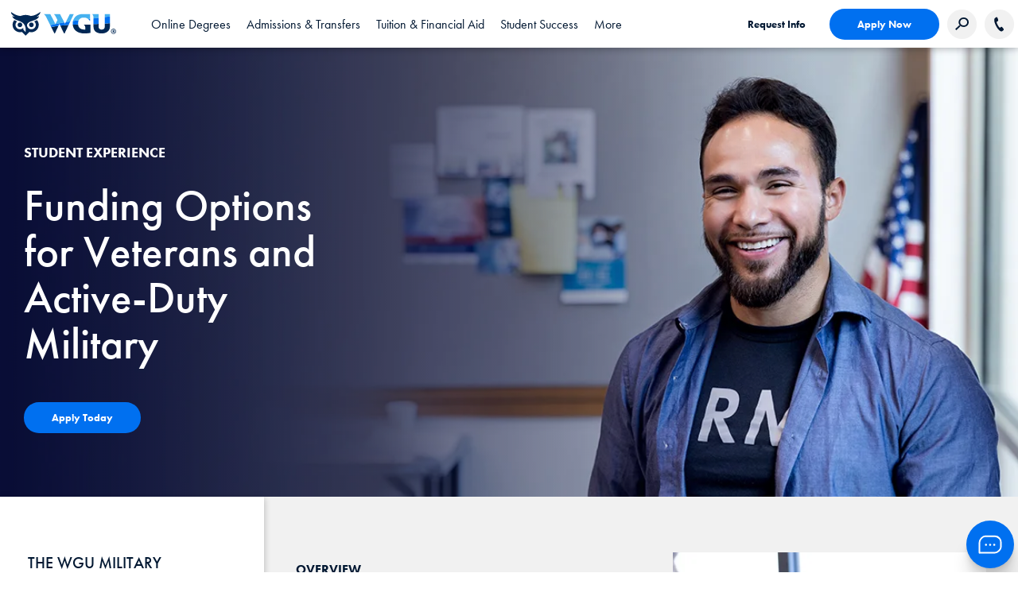

--- FILE ---
content_type: text/html;charset=utf-8
request_url: https://www.wgu.edu/student-experience/military/tuition-assistance.html
body_size: 172285
content:
<!DOCTYPE HTML>
<html lang="en">
<head>

    
    <meta property="search" content="/search.html"/>

    <script type="text/javascript">
        digitalData = {"page":{"pageInfo":{"pageName":"Student Experience: Learning at WGU: Military Support: Tuition and Funding"}}};
    </script>

    <link rel="preconnect" href="https://p.typekit.net"/>
    <link rel="preload" href="https://use.typekit.net/sqy4phs.css" as="style"/>
    <link rel="stylesheet" href="https://use.typekit.net/sqy4phs.css"/>

    

        <!-- Start VWO Async SmartCode -->
        <link rel="preconnect" href="https://dev.visualwebsiteoptimizer.com"/>
        <script type='text/javascript' id='vwoCode'>
            window._vwo_code || (function() {
                var account_id=1006354,
                    version=2.1,
                    settings_tolerance=2000,
                    hide_element='body',
                    hide_element_style = 'opacity:0 !important;filter:alpha(opacity=0) !important;background:none !important;transition:none !important;',
                    /* DO NOT EDIT BELOW THIS LINE */
                    f=false,w=window,d=document,v=d.querySelector('#vwoCode'),cK='_vwo_'+account_id+'_settings',cc={};try{var c=JSON.parse(localStorage.getItem('_vwo_'+account_id+'_config'));cc=c&&typeof c==='object'?c:{}}catch(e){}var stT=cc.stT==='session'?w.sessionStorage:w.localStorage;code={nonce:v&&v.nonce,use_existing_jquery:function(){return typeof use_existing_jquery!=='undefined'?use_existing_jquery:undefined},library_tolerance:function(){return typeof library_tolerance!=='undefined'?library_tolerance:undefined},settings_tolerance:function(){return cc.sT||settings_tolerance},hide_element_style:function(){return'{'+(cc.hES||hide_element_style)+'}'},hide_element:function(){if(performance.getEntriesByName('first-contentful-paint')[0]){return''}return typeof cc.hE==='string'?cc.hE:hide_element},getVersion:function(){return version},finish:function(e){if(!f){f=true;var t=d.getElementById('_vis_opt_path_hides');if(t)t.parentNode.removeChild(t);if(e)(new Image).src='https://dev.visualwebsiteoptimizer.com/ee.gif?a='+account_id+e}},finished:function(){return f},addScript:function(e){var t=d.createElement('script');t.type='text/javascript';if(e.src){t.src=e.src}else{t.text=e.text}v&&t.setAttribute('nonce',v.nonce);d.getElementsByTagName('head')[0].appendChild(t)},load:function(e,t){var n=this.getSettings(),i=d.createElement('script'),r=this;t=t||{};if(n){i.textContent=n;d.getElementsByTagName('head')[0].appendChild(i);if(!w.VWO||VWO.caE){stT.removeItem(cK);r.load(e)}}else{var o=new XMLHttpRequest;o.open('GET',e,true);o.withCredentials=!t.dSC;o.responseType=t.responseType||'text';o.onload=function(){if(t.onloadCb){return t.onloadCb(o,e)}if(o.status===200||o.status===304){_vwo_code.addScript({text:o.responseText})}else{_vwo_code.finish('&e=loading_failure:'+e)}};o.onerror=function(){if(t.onerrorCb){return t.onerrorCb(e)}_vwo_code.finish('&e=loading_failure:'+e)};o.send()}},getSettings:function(){try{var e=stT.getItem(cK);if(!e){return}e=JSON.parse(e);if(Date.now()>e.e){stT.removeItem(cK);return}return e.s}catch(e){return}},init:function(){if(d.URL.indexOf('__vwo_disable__')>-1)return;var e=this.settings_tolerance();w._vwo_settings_timer=setTimeout(function(){_vwo_code.finish();stT.removeItem(cK)},e);var t;if(this.hide_element()!=='body'){t=d.createElement('style');var n=this.hide_element(),i=n?n+this.hide_element_style():'',r=d.getElementsByTagName('head')[0];t.setAttribute('id','_vis_opt_path_hides');v&&t.setAttribute('nonce',v.nonce);t.setAttribute('type','text/css');if(t.styleSheet)t.styleSheet.cssText=i;else t.appendChild(d.createTextNode(i));r.appendChild(t)}else{t=d.getElementsByTagName('head')[0];var i=d.createElement('div');i.style.cssText='z-index: 2147483647 !important;position: fixed !important;left: 0 !important;top: 0 !important;width: 100% !important;height: 100% !important;background: white !important;display: block !important;';i.setAttribute('id','_vis_opt_path_hides');i.classList.add('_vis_hide_layer');t.parentNode.insertBefore(i,t.nextSibling)}var o=window._vis_opt_url||d.URL,s='https://dev.visualwebsiteoptimizer.com/j.php?a='+account_id+'&u='+encodeURIComponent(o)+'&vn='+version;if(w.location.search.indexOf('_vwo_xhr')!==-1){this.addScript({src:s})}else{this.load(s+'&x=true')}}};w._vwo_code=code;code.init();})();
        </script>
        <!-- End VWO Async SmartCode -->
    
    
        
            <script src="https://assets.adobedtm.com/4ceff8eaacd1/a9e20b8c5c44/launch-84ab907f4389.min.js" async></script>
        
        
    

    

    <link rel="stylesheet" href="/etc.clientlibs/wgu/clientlibs/clientlib-site.min.css" type="text/css">
<link rel="stylesheet" href="/etc.clientlibs/ape/clientlibs/clientlib-site.min.css" type="text/css">







    <meta http-equiv="content-type" content="text/html; charset=UTF-8"/>
    <meta http-equiv="x-ua-compatible" content="ie=edge"/>
    
    <meta name="description" content="Western Governors University provides opportunities for employers to help pay education expenses. See how you can benefit from these programs."/>
    <meta name="title" content="Tuition Assistance | Financial Aid and Tuition | WGU"/>
    <meta name="viewport" content="width=device-width, initial-scale=1.0"/>
    <meta name="google-site-verification" content="wF_NtBEspGYsozdOcT6fUocr3bf_rU6px9pE3pvTJ_A"/>
    <title>Tuition Assistance | Financial Aid and Tuition | WGU</title>
    <link rel="canonical" href="https://www.wgu.edu/student-experience/military/tuition-assistance.html"/>
    <!-- Allow Robots? -->
    

    
    
    

    

    
    
    
    
    


    <!-- Favicon -->
    <link rel="apple-touch-icon" sizes="180x180" href="/etc.clientlibs/wgu/clientlibs/clientlib-site/resources/images/favicons/apple-touch-icon.png"/>
    <link rel="icon" type="image/png" href="/etc.clientlibs/wgu/clientlibs/clientlib-site/resources/images/favicons/favicon-32x32.png" sizes="32x32"/>
    <link rel="icon" type="image/png" href="/etc.clientlibs/wgu/clientlibs/clientlib-site/resources/images/favicons/favicon-16x16.png" sizes="16x16"/>
    <link rel="mask-icon" href="/etc.clientlibs/wgu/clientlibs/clientlib-site/resources/images/favicons/safari-pinned-tab.svg" color="#002f51"/>
    <link rel="shortcut icon" href="/etc.clientlibs/wgu/clientlibs/clientlib-site/resources/images/favicons/favicon.ico"/>
    <meta name="apple-mobile-web-app-title" content="MyWGU"/>
    <meta name="application-name" content="MyWGU"/>
    <meta name="msapplication-config" content="/etc.clientlibs/wgu/clientlibs/clientlib-site/resources/images/favicons/browserconfig.xml"/>
    <meta name="theme-color" content="#002f51"/>
    <!-- /Favicon -->
    <!--  Social Media Tags  -->
    <meta property="og:site_name" content="Western Governors University"/>
    <meta property="og:title" content="Tuition Assistance | Financial Aid and Tuition | WGU"/>
    <meta property="og:type" content="Article"/>
    <meta property="og:url" content="https://www.wgu.edu/student-experience/military/tuition-assistance.html"/>
    <meta property="og:description" content="Western Governors University provides opportunities for employers to help pay education expenses. See how you can benefit from these programs."/>
    <meta property="og:image" content="/etc.clientlibs/wgu/clientlibs/clientlib-site/resources/images/wgu-logo.svg"/>
    <meta property="og:updated_time" content="2024-02-28T17:58:39Z"/>
    <meta name="twitter:card" content="summary"/>
    <meta name="twitter:url" content="https://www.wgu.edu/student-experience/military/tuition-assistance.html"/>
    <meta name="twitter:title" content="Tuition and Funding"/>
    <meta name="twitter:description" content="Western Governors University provides opportunities for employers to help pay education expenses. See how you can benefit from these programs."/>
    <meta name="twitter:image" content="/etc.clientlibs/wgu/clientlibs/clientlib-site/resources/images/wgu-logo.svg"/>
    
    <meta property="article:modified_time" content="2024-02-28T17:58:39Z"/>
    <!--  /Social Media Tags  -->
    

    <!-- Schema -->
    
    <!-- /Schema -->

</head>
<body class="side-nav-page page basicpage">
    <!--[if lt IE 8]>
    <p class="browserupgrade">You are using an <strong>outdated</strong> browser. Please <a href="http://browsehappy.com/">upgrade your browser</a> to improve your experience.</p>
    <![endif]-->
    
    
        
        <div id="container" class="full-container">
            <a class="skip-nav" href="#main">Skip to content</a>
            <a class="skip-nav" id="btn-skip-to-live-chat" href="#chat">Skip to Chat</a>
            

  
    <!--ESI PATH INCLUDE:/content/experience-fragments/wgu-marketing/en/headers/general-header/master/jcr:content.content.html -->
    
<div class="xf-content-height">
  


    

  <div id="container-31fc0845af" style="  " class="cmp-container ">
      

      <div class="cmp-container--content">
        


<div class="aem-Grid aem-Grid--12 aem-Grid--default--12 ">
    
    <div class="header aem-GridColumn aem-GridColumn--default--12">


<header id="header">
  <div class="header-desktop-nav">
    <div class="header-container">
      <div class="center flex align-items-center">
        <div class="header-left flex align-items-center">
          <a href="https://www.wgu.edu" id="logo" aria-label="Western Governors University" class="flex">
            <img role="presentation" src="/etc.clientlibs/wgu/clientlibs/clientlib-site/resources/images/wgu-logo.svg"/>
          </a>
        </div>
        <nav role="navigation" class="header-nav">
          <ul role="tablist" class="header-nav-sections flex">
            
            
            <li tabindex="0" role="tab" aria-selected="false" data-tab="online_degrees-panel" class="header-nav-section header-main-button cmp-link-underline flex">
              <span class="flex align-items-center header-main-nav font-dark-blue">Online Degrees</span>
            </li>
            
          
            
            
            <li tabindex="-1" role="tab" aria-selected="false" data-tab="admissions_transfers-panel" class="header-nav-section header-main-button cmp-link-underline flex">
              <span class="flex align-items-center header-main-nav font-dark-blue">Admissions &amp; Transfers</span>
            </li>
            
          
            
            
            <li tabindex="-1" role="tab" aria-selected="false" data-tab="tuition_financialaid-panel" class="header-nav-section header-main-button cmp-link-underline flex">
              <span class="flex align-items-center header-main-nav font-dark-blue">Tuition &amp; Financial Aid</span>
            </li>
            
          
            
            
            <li tabindex="-1" role="tab" aria-selected="false" data-tab="student_success-panel" class="header-nav-section header-main-button cmp-link-underline flex">
              <span class="flex align-items-center header-main-nav font-dark-blue">Student Success</span>
            </li>
            
          
            
            
            <li tabindex="-1" role="tab" aria-selected="false" data-tab="_more-panel" class="header-nav-section header-main-button cmp-link-underline flex">
              <span class="flex align-items-center header-main-nav font-dark-blue"> More</span>
            </li>
            
          </ul>
        </nav>
        <div class="header-right flex align-items-center">
          <div class="header-buttons flex align-items-center">
            <a href="https://www.wgu.edu/admissions/get-info.html" class="cmp-button text-only font-dark-blue" target="_self">Request Info</a>
            <a href="https://apply.wgu.edu/register" rel="noopener" class="cmp-button blue-solid btn-hover-blue font-white" target="_self">Apply Now</a>
            
            <button class="gray-circle search-button" aria-label="Search Western Governors website">
              <img src="/etc.clientlibs/wgu/clientlibs/clientlib-site/resources/images/search-icon.png" alt=""/>
            </button>
            <div class="search-box">
              <form id="cludo-search-form" class="cludo-search" tabindex="0">
                <input type="search" class="search-input" aria-label="Search input" aria-describedby="autocomplete_hint" placeholder="Search"/>
              </form>
            </div>
            
            
            <a href="tel:866.225.5948" class="phone-number flex align-items-center justify-center gray-circle contact-button" aria-label="Call WGU">
                <img src="/etc.clientlibs/wgu/clientlibs/clientlib-site/resources/images/phone-icon.svg" alt=""/>
            </a>
            <div class="phone-text flex justify-center">
              <img class="lazy-image" data-src="/etc.clientlibs/wgu/clientlibs/clientlib-site/resources/images/phone-icon.svg" alt="Call WGU"/>
              <span>866.225.5948</span>
            </div>
            
          </div>
          <div tabindex="0" role="navigation" aria-expanded="false" aria-label="Open Header Navigation" class="aria-expand hamburger-menu">
            <span></span>
            <span></span>
            <span></span>
          </div>
        </div>
      </div>
    </div>
    
      <nav class="header-dropdown-container center">
          
            
            <div data-panel="online_degrees-panel" tabindex="0" role="tabpanel" class="header-mega-nav bgc-white">
                
                
                  


<div class="aem-Grid aem-Grid--12 aem-Grid--default--12 ">
    
    <div class="multitabnav aem-GridColumn aem-GridColumn--default--12">
  <div class="cmp-meganav-tabs flex">
    <div class="cmp-meganav-tabs-right flex flex-column space-between padding-top-40 padding-bottom-40">
      <ul role="tablist" class="cmp-meganav-tabs_buttons">
        <li role="tab" tabindex="0" aria-selected="false" data-tab="online_degrees_business-panel" class="header-main-button cmp-meganav-tab-link ">
          <span class="flex align-items-center">Business</span>
        </li>
      
        <li role="tab" tabindex="-1" aria-selected="false" data-tab="online_degrees_education-panel" class="header-main-button cmp-meganav-tab-link ">
          <span class="flex align-items-center">Education</span>
        </li>
      
        <li role="tab" tabindex="-1" aria-selected="false" data-tab="online_degrees_technology-panel" class="header-main-button cmp-meganav-tab-link ">
          <span class="flex align-items-center">Technology</span>
        </li>
      
        <li role="tab" tabindex="-1" aria-selected="false" data-tab="online_degrees_healthnursing-panel" class="header-main-button cmp-meganav-tab-link ">
          <span class="flex align-items-center">Health &amp; Nursing</span>
        </li>
      
        <li role="tab" tabindex="-1" aria-selected="false" data-tab="online_degrees_coursesandcertificates-panel" class="header-main-button cmp-meganav-tab-link ">
          <span class="flex align-items-center">Courses and Certificates</span>
        </li>
      </ul>
      <div class="cmp-meganav-tabs_links">
        <div class="cmp-meganav-tabs_link-container padding-top-40">
          <a href="/online-degree-programs.html" class="cmp-meganav-tab-link">All Degrees</a>
        </div>
      
        <div class="cmp-meganav-tabs_link-container padding-top-40">
          <a href="https://www.wgu.edu/quiz.html" target="_blank" class="cmp-meganav-tab-link">Explore Your Options</a>
        </div>
      </div>
    </div>
    <div class="cmp-meganav-tabs-left">
      <div role="tabpanel" tabindex="0" data-panel="online_degrees_business-panel" class="cmp-meganav-tab">
        
        
          


<div class="aem-Grid aem-Grid--12 aem-Grid--default--12 ">
    
    <div class="multitabnav aem-GridColumn aem-GridColumn--default--12">
  <div class="cmp-meganav-tabs flex">
    <div class="cmp-meganav-tabs-right flex flex-column space-between padding-top-40 padding-bottom-40">
      <ul role="tablist" class="cmp-meganav-tabs_buttons">
        <li role="tab" tabindex="0" aria-selected="false" data-tab="business_bachelors-panel" class="header-main-button cmp-meganav-tab-link ">
          <span class="flex align-items-center">Bachelor&#39;s</span>
        </li>
      
        <li role="tab" tabindex="-1" aria-selected="false" data-tab="business_master_s-panel" class="header-main-button cmp-meganav-tab-link ">
          <span class="flex align-items-center">Master&#39;s</span>
        </li>
      
        <li role="tab" tabindex="-1" aria-selected="false" data-tab="business_certificates-panel" class="header-main-button cmp-meganav-tab-link ">
          <span class="flex align-items-center">Certificates</span>
        </li>
      
        <li role="tab" tabindex="-1" aria-selected="false" data-tab="business_advancedaccountingcourses-panel" class="header-main-button cmp-meganav-tab-link ">
          <span class="flex align-items-center">Advanced Accounting Courses</span>
        </li>
      </ul>
      <div class="cmp-meganav-tabs_links">
        <div class="cmp-meganav-tabs_link-container ">
          <a href="/online-business-degrees.html" class="cmp-meganav-tab-link">View All Business Degrees</a>
        </div>
      </div>
    </div>
    <div class="cmp-meganav-tabs-left">
      <div role="tabpanel" tabindex="0" data-panel="business_bachelors-panel" class="cmp-meganav-tab">
        
        
          


<div class="aem-Grid aem-Grid--12 aem-Grid--default--12 aem-Grid--phone--12 ">
    
    <div class="links padding-left-30 padding-right-20 padding-top-40 aem-GridColumn--default--none aem-GridColumn--phone--none aem-GridColumn--phone--12 aem-GridColumn aem-GridColumn--default--6 aem-GridColumn--offset--phone--0 aem-GridColumn--offset--default--0">
  

    




  
    <ul class="cmp-meganav-links ">
      <li><a class="cmp-link-underline" target="_self" href="/online-business-degrees/bachelors-programs.html">View all Business Bachelor&#39;s Degrees</a></li>
    
      <li><a class="cmp-link-underline" target="_self" href="/online-business-degrees/business-management-bachelors-program.html">Business Management – B.S.</a></li>
    
      <li><a class="cmp-link-underline" target="_self" href="/online-business-degrees/healthcare-administration-bachelors-program.html">Healthcare Administration – B.S.</a></li>
    
      <li><a class="cmp-link-underline" target="_self" href="/online-business-degrees/human-resources-bachelors-program.html">Human Resource Management – B.S.</a></li>
    
      <li><a class="cmp-link-underline" target="_self" href="/online-business-degrees/it-information-technology-management-bachelors-program.html">Information Technology Management – B.S.</a></li>
    
      <li><a class="cmp-link-underline" target="_self" href="/online-business-degrees/marketing-bachelors-program.html">Marketing – B.S.</a></li>
    </ul>
  

    


</div>
<div class="links padding-left-30 padding-right-20 padding-top-40 aem-GridColumn--default--none aem-GridColumn--phone--none aem-GridColumn--phone--12 aem-GridColumn aem-GridColumn--default--6 aem-GridColumn--offset--phone--0 aem-GridColumn--offset--default--0">
  

    




  
    <ul class="cmp-meganav-links ">
      <li><a class="cmp-link-underline" target="_self" href="/online-business-degrees/supply-chain-operations-management-bachelors-program.html">Supply Chain and Operations Management – B.S.</a></li>
    
      <li><a class="cmp-link-underline" target="_self" href="/online-business-degrees/communications-bachelors-program.html">Communications – B.S.</a></li>
    
      <li><a class="cmp-link-underline" target="_self" href="/online-business-degrees/user-experience-design-bachelors-program.html">User Experience Design – B.S.</a></li>
    
      <li><a class="cmp-link-underline" target="_self" href="/online-business-degrees/accounting-bachelors-program.html">Accounting  – B.S.</a></li>
    
      <li><a class="cmp-link-underline" target="_self" href="/online-business-degrees/finance-bachelors-program.html">Finance – B.S.</a></li>
    
      <li><a class="cmp-link-underline" target="_self" href="/online-nursing-health-degrees/health-information-management-bachelors-program.html">Health Information Management – B.S. (from the Leavitt School of Health)</a></li>
    </ul>
  

    


</div>

    
</div>

        
      </div>
    
      <div role="tabpanel" tabindex="0" data-panel="business_master_s-panel" class="cmp-meganav-tab">
        
        
          


<div class="aem-Grid aem-Grid--12 aem-Grid--default--12 aem-Grid--phone--12 ">
    
    <div class="links padding-left-30 padding-right-20 padding-top-40 aem-GridColumn--default--none aem-GridColumn--phone--12 aem-GridColumn--phone--newline aem-GridColumn aem-GridColumn--default--6 aem-GridColumn--offset--phone--0 aem-GridColumn--offset--default--0">
  

    




  
    <ul class="cmp-meganav-links ">
      <li><a class="cmp-link-underline" target="_self" href="/online-business-degrees/masters-programs.html">View all Business Master&#39;s Degrees</a></li>
    
      <li><a class="cmp-link-underline" target="_self" href="/online-business-degrees/mba-masters-business-administration-program.html">Master of Business Administration (MBA)</a></li>
    
      <li><a class="cmp-link-underline" target="_self" href="/online-business-degrees/mba-masters-business-administration-it-management-program.html">MBA Information Technology Management</a></li>
    
      <li><a class="cmp-link-underline" target="_self" href="/online-business-degrees/mba-masters-business-administration-healthcare-administration-program.html">MBA Healthcare Administration</a></li>
    
      <li><a class="cmp-link-underline" target="_self" href="/online-business-degrees/management-leadership-masters-program.html">Management and Leadership – M.S.</a></li>
    
      <li><a class="cmp-link-underline" target="_self" href="/online-business-degrees/accounting-masters-program.html">Accounting – M.S.</a></li>
    
      <li><a class="cmp-link-underline" target="_self" href="/online-business-degrees/marketing-masters-program.html">Marketing – M.S.</a></li>
    </ul>
  

    


</div>
<div class="links padding-left-30 padding-right-20 padding-top-40 aem-GridColumn--default--none aem-GridColumn--phone--12 aem-GridColumn--phone--newline aem-GridColumn aem-GridColumn--default--6 aem-GridColumn--offset--phone--0 aem-GridColumn--offset--default--0">
  

    




  
    <ul class="cmp-meganav-links ">
      <li><a class="cmp-link-underline" target="_self" href="/online-business-degrees/human-resources-masters-program.html">Human Resource Management – M.S.</a></li>
    
      <li><a class="cmp-link-underline" target="_self" href="/online-nursing-health-degrees/masters-healthcare-administration-leadership.html">Master of Healthcare Administration (from the Leavitt School of Health)</a></li>
    
      <li><a class="cmp-link-underline" target="_self" href="/online-it-degrees/data-analytics-masters-program.html">Data Analytics – M.S. (from the School of Technology)</a></li>
    
      <li><a class="cmp-link-underline" target="_self" href="/online-it-degrees/masters-programs.html">Information Technology Management – M.S. (from the School of Technology)</a></li>
    
      <li><a class="cmp-link-underline" target="_self" href="/online-teaching-degrees/education-technology-instructional-design-masters.html">Education Technology and Instructional Design – M.Ed. (from the School of Education)</a></li>
    </ul>
  

    


</div>

    
</div>

        
      </div>
    
      <div role="tabpanel" tabindex="0" data-panel="business_certificates-panel" class="cmp-meganav-tab">
        
        
          


<div class="aem-Grid aem-Grid--12 aem-Grid--default--12 aem-Grid--phone--12 ">
    
    <div class="links padding-left-30 padding-right-20 padding-top-40 aem-GridColumn--default--none aem-GridColumn--phone--12 aem-GridColumn--phone--newline aem-GridColumn aem-GridColumn--default--6 aem-GridColumn--offset--phone--0 aem-GridColumn--offset--default--0">
  

    




  
    <ul class="cmp-meganav-links ">
      <li><a class="cmp-link-underline" target="_self" href="/online-business-degrees/certificates/accounting-fundamentals.html">Accounting Fundamentals</a></li>
    
      <li><a class="cmp-link-underline" target="_self" href="/online-business-degrees/certificates/b2b-sales-fundamentals.html">B2B Sales Fundamentals</a></li>
    
      <li><a class="cmp-link-underline" target="_self" href="/online-business-degrees/certificates/leadership.html">Business Leadership</a></li>
    
      <li><a class="cmp-link-underline" target="_self" href="/online-business-degrees/certificates/digital-marketing-fundamentals.html">Digital Marketing Fundamentals</a></li>
    
      <li><a class="cmp-link-underline" target="_self" href="/online-business-degrees/certificates/management-skills-for-supervisors.html">Management Skills for Supervisors</a></li>
    </ul>
  

    


</div>
<div class="links padding-left-30 padding-right-20 padding-top-40 aem-GridColumn--default--none aem-GridColumn--phone--12 aem-GridColumn--phone--newline aem-GridColumn aem-GridColumn--default--6 aem-GridColumn--offset--phone--0 aem-GridColumn--offset--default--0">
  

    




  
    <ul class="cmp-meganav-links ">
      <li><a class="cmp-link-underline" target="_self" href="/online-business-degrees/certificates/supply-chain.html">Supply Chain Fundamentals</a></li>
    
      <li><a class="cmp-link-underline" target="_self" href="/online-business-degrees/certificates/entrepreneurship-fundamentals.html">Entrepreneurship Fundamentals</a></li>
    
      <li><a class="cmp-link-underline" target="_self" href="/online-business-degrees/certificates/project-management-certificate.html">Project Management</a></li>
    </ul>
  

    


</div>

    
</div>

        
      </div>
    
      <div role="tabpanel" tabindex="0" data-panel="business_advancedaccountingcourses-panel" class="cmp-meganav-tab">
        
        
          


<div class="aem-Grid aem-Grid--12 aem-Grid--default--12 aem-Grid--phone--12 ">
    
    <div class="links padding-left-30 padding-right-20 padding-top-40 aem-GridColumn--default--none aem-GridColumn--phone--12 aem-GridColumn--phone--newline aem-GridColumn aem-GridColumn--default--6 aem-GridColumn--offset--phone--0 aem-GridColumn--offset--default--0">
  

    




  
    <ul class="cmp-meganav-links ">
      <li><a class="cmp-link-underline" target="_self" href="/online-business-degrees/certificates/advanced-accounting-courses.html">Advanced Accounting Courses</a></li>
    </ul>
  

    


</div>

    
</div>

        
      </div>
    </div>
  </div>


    



</div>

    
</div>

        
      </div>
    
      <div role="tabpanel" tabindex="0" data-panel="online_degrees_education-panel" class="cmp-meganav-tab">
        
        
          


<div class="aem-Grid aem-Grid--12 aem-Grid--default--12 ">
    
    <div class="multitabnav aem-GridColumn aem-GridColumn--default--12">
  <div class="cmp-meganav-tabs flex">
    <div class="cmp-meganav-tabs-right flex flex-column space-between padding-top-40 padding-bottom-40">
      <ul role="tablist" class="cmp-meganav-tabs_buttons">
        <li role="tab" tabindex="0" aria-selected="false" data-tab="education_bachelors-panel" class="header-main-button cmp-meganav-tab-link ">
          <span class="flex align-items-center">Bachelor&#39;s</span>
        </li>
      
        <li role="tab" tabindex="-1" aria-selected="false" data-tab="education_masters-panel" class="header-main-button cmp-meganav-tab-link ">
          <span class="flex align-items-center">Master&#39;s</span>
        </li>
      
        <li role="tab" tabindex="-1" aria-selected="false" data-tab="education_endorsements-panel" class="header-main-button cmp-meganav-tab-link ">
          <span class="flex align-items-center">Endorsements</span>
        </li>
      
        <li role="tab" tabindex="-1" aria-selected="false" data-tab="education_licensure-panel" class="header-main-button cmp-meganav-tab-link ">
          <span class="flex align-items-center">Licensure</span>
        </li>
      </ul>
      <div class="cmp-meganav-tabs_links">
        <div class="cmp-meganav-tabs_link-container ">
          <a href="/online-teaching-degrees.html" class="cmp-meganav-tab-link">View All Education Degrees</a>
        </div>
      </div>
    </div>
    <div class="cmp-meganav-tabs-left">
      <div role="tabpanel" tabindex="0" data-panel="education_bachelors-panel" class="cmp-meganav-tab">
        
        
          


<div class="aem-Grid aem-Grid--12 aem-Grid--tablet--12 aem-Grid--default--12 aem-Grid--phone--12 ">
    
    <div class="links padding-left-30 padding-right-20 padding-top-40 aem-GridColumn--offset--tablet--0 aem-GridColumn--phone--none aem-GridColumn--phone--12 aem-GridColumn--tablet--none aem-GridColumn aem-GridColumn--default--newline aem-GridColumn--tablet--6 aem-GridColumn--default--6 aem-GridColumn--offset--phone--0 aem-GridColumn--offset--default--0">
  

    




  
    <ul class="cmp-meganav-links ">
      <li><a class="cmp-link-underline" target="_self" href="/online-teaching-degrees/education-bachelors-degrees.html">View all Education Bachelor&#39;s Degrees</a></li>
    
      <li><a class="cmp-link-underline" target="_self" href="/online-teaching-degrees/elementary-education-bachelors-program.html">Elementary Education</a></li>
    
      <li><a class="cmp-link-underline" target="_self" href="/online-teaching-degrees/biology-education-bachelors-program.html">Biology Education</a></li>
    
      <li><a class="cmp-link-underline" target="_self" href="/online-teaching-degrees/mathematics-teacher-certification-secondary-bachelors-program.html">Mathematics Education</a></li>
    
      <li><a class="cmp-link-underline" target="_self" href="/online-teaching-degrees/physics-education-bachelors-program.html">Physics Education</a></li>
    </ul>
  

    


</div>
<div class="links padding-left-30 padding-right-20 padding-top-40 aem-GridColumn--default--none aem-GridColumn--phone--none aem-GridColumn--phone--12 aem-GridColumn aem-GridColumn--default--6 aem-GridColumn--offset--phone--0 aem-GridColumn--offset--default--0">
  

    




  
    <ul class="cmp-meganav-links ">
      <li><a class="cmp-link-underline" target="_self" href="/online-teaching-degrees/earthscience-education-bachelors-program.html">Earth Science Education</a></li>
    
      <li><a class="cmp-link-underline" target="_self" href="/online-teaching-degrees/chemistry-education-bachelors-program.html">Chemistry Education</a></li>
    
      <li><a class="cmp-link-underline" target="_self" href="/online-teaching-degrees/special-education-bachelors-program.html">Special Education</a></li>
    
      <li><a class="cmp-link-underline" target="_self" href="/online-teaching-degrees/special-education-bachelors-program/dual-elementary-special-education.html">Special Ed and Elementary Ed (Dual Licensure) – B.A.</a></li>
    
      <li><a class="cmp-link-underline" target="_self" href="/online-teaching-degrees/educational-studies-bachelors-program.html">Educational Studies – B.A. (Does Not Lead to a Teaching License)</a></li>
    </ul>
  

    


</div>

    
</div>

        
      </div>
    
      <div role="tabpanel" tabindex="0" data-panel="education_masters-panel" class="cmp-meganav-tab">
        
        
          


<div class="aem-Grid aem-Grid--12 aem-Grid--tablet--12 aem-Grid--default--12 aem-Grid--phone--12 ">
    
    <div class="links padding-left-30 padding-right-20 padding-top-40 aem-GridColumn--tablet--12 aem-GridColumn--offset--tablet--0 aem-GridColumn--default--none aem-GridColumn--phone--none aem-GridColumn--tablet--none aem-GridColumn aem-GridColumn--default--6 aem-GridColumn--offset--phone--0 aem-GridColumn--offset--default--0">
  

    




  
    <ul class="cmp-meganav-links ">
      <li><a class="cmp-link-underline" target="_self" href="/online-teaching-degrees/education-masters-programs.html">View All Education Master&#39;s Degrees</a></li>
    
      <li><a class="cmp-link-underline" target="_self" href="/online-teaching-degrees/ell-esl-english-language-learning-education-masters-program.html">English Language Learning</a></li>
    
      <li><a class="cmp-link-underline" target="_self" href="/online-teaching-degrees/social-studies-masters-program.html">Social Studies Education</a></li>
    
      <li><a class="cmp-link-underline" target="_self" href="/online-teaching-degrees/science-education-masters-program.html">Science Education</a></li>
    
      <li><a class="cmp-link-underline" target="_self" href="/online-teaching-degrees/chemistry-education-masters-program.html">Chemistry Education</a></li>
    
      <li><a class="cmp-link-underline" target="_self" href="/online-teaching-degrees/physics-education-masters-program.html">Physics Education</a></li>
    
      <li><a class="cmp-link-underline" target="_self" href="/online-teaching-degrees/biology-education-masters-program.html">Biology Education</a></li>
    
      <li><a class="cmp-link-underline" target="_self" href="/online-teaching-degrees/earth-science-education-masters-program.html">Earth Science Education</a></li>
    </ul>
  

    


</div>
<div class="links padding-left-30 padding-right-20 padding-top-40 aem-GridColumn--offset--tablet--0 aem-GridColumn--default--none aem-GridColumn--phone--12 aem-GridColumn--tablet--none aem-GridColumn--phone--newline aem-GridColumn aem-GridColumn--tablet--6 aem-GridColumn--default--6 aem-GridColumn--offset--phone--0 aem-GridColumn--offset--default--0">
  

    




  
    <ul class="cmp-meganav-links ">
      <li><a class="cmp-link-underline" target="_self" href="/online-teaching-degrees/elementary-education-masters-program.html">Elementary Education</a></li>
    
      <li><a class="cmp-link-underline" target="_self" href="/online-teaching-degrees/english-education-masters-program.html">English Education</a></li>
    
      <li><a class="cmp-link-underline" target="_self" href="/online-teaching-degrees/special-education-masters-program.html">Special Education</a></li>
    
      <li><a class="cmp-link-underline" target="_self" href="/online-teaching-degrees/mathematics-education-masters-program.html">Mathematics Education</a></li>
    
      <li><a class="cmp-link-underline" target="_self" href="/online-teaching-degrees/curriculum-instruction-education-masters-program.html">Curriculum and Instruction – M.S.</a></li>
    
      <li><a class="cmp-link-underline" target="_self" href="/online-teaching-degrees/educational-leadership-masters-program.html">Educational Leadership – M.S.</a></li>
    
      <li><a class="cmp-link-underline" target="_self" href="/online-teaching-degrees/education-technology-instructional-design-masters.html">Education Technology and Instructional Design – M.Ed.</a></li>
    </ul>
  

    


</div>

    
</div>

        
      </div>
    
      <div role="tabpanel" tabindex="0" data-panel="education_endorsements-panel" class="cmp-meganav-tab">
        
        
          


<div class="aem-Grid aem-Grid--12 aem-Grid--tablet--12 aem-Grid--default--12 aem-Grid--phone--12 ">
    
    <div class="links padding-left-30 padding-right-20 padding-top-40 aem-GridColumn--offset--tablet--0 aem-GridColumn--tablet--none aem-GridColumn aem-GridColumn--default--newline aem-GridColumn--tablet--6 aem-GridColumn--default--6 aem-GridColumn--offset--default--0">
  

    




  
    <ul class="cmp-meganav-links ">
      <li><a class="cmp-link-underline" target="_self" href="https://www.wgu.edu/online-teaching-degrees/endorsements.html">View All Education Endorsement Programs</a></li>
    
      <li><a class="cmp-link-underline" target="_self" href="/online-teaching-degrees/endorsements/ell-esl-english-language-learning.html">English Language Learning</a></li>
    
      <li><a class="cmp-link-underline" target="_self" href="/online-teaching-degrees/endorsements/middle-grades-math.html">Middle Grades Math</a></li>
    
      <li><a class="cmp-link-underline" target="_self" href="/online-teaching-degrees/endorsements/middle-grades-science.html">Middle Grades Science</a></li>
    </ul>
  

    


</div>
<div class="links padding-left-30 padding-right-20 padding-top-40 aem-GridColumn--offset--tablet--0 aem-GridColumn--default--none aem-GridColumn--phone--12 aem-GridColumn--tablet--none aem-GridColumn--phone--newline aem-GridColumn aem-GridColumn--tablet--6 aem-GridColumn--default--6 aem-GridColumn--offset--phone--0 aem-GridColumn--offset--default--0">
  

    




  
    <ul class="cmp-meganav-links ">
      <li><a class="cmp-link-underline" target="_self" href="/online-teaching-degrees/endorsements/secondary-biology.html">Secondary Biology</a></li>
    
      <li><a class="cmp-link-underline" target="_self" href="/online-teaching-degrees/endorsements/secondary-chemistry.html">Secondary Chemistry</a></li>
    
      <li><a class="cmp-link-underline" target="_self" href="/online-teaching-degrees/endorsements/secondary-physics.html">Secondary Physics</a></li>
    
      <li><a class="cmp-link-underline" target="_self" href="/online-teaching-degrees/endorsements/secondary-earth-science.html">Secondary Earth Science</a></li>
    </ul>
  

    


</div>

    
</div>

        
      </div>
    
      <div role="tabpanel" tabindex="0" data-panel="education_licensure-panel" class="cmp-meganav-tab">
        
        
          


<div class="aem-Grid aem-Grid--12 aem-Grid--tablet--12 aem-Grid--default--12 aem-Grid--phone--12 ">
    
    <div class="links padding-left-20 padding-right-20 padding-top-40 aem-GridColumn--offset--tablet--0 aem-GridColumn--default--none aem-GridColumn--phone--12 aem-GridColumn--tablet--none aem-GridColumn--phone--newline aem-GridColumn aem-GridColumn--default--12 aem-GridColumn--tablet--6 aem-GridColumn--offset--phone--0 aem-GridColumn--offset--default--0">
  

    




  
    <ul class="cmp-meganav-links ">
      <li><a class="cmp-link-underline" target="_self" href="/admissions/student-teaching.html">Student Teaching</a></li>
    
      <li><a class="cmp-link-underline" target="_self" href="/online-teaching-degrees/teaching-license-certification.html">Teaching License/Certification</a></li>
    
      <li><a class="cmp-link-underline" target="_self" href="/online-teaching-degrees/state-licensure.html">State Licensure Information</a></li>
    </ul>
  

    


</div>

    
</div>

        
      </div>
    </div>
  </div>


    



</div>

    
</div>

        
      </div>
    
      <div role="tabpanel" tabindex="0" data-panel="online_degrees_technology-panel" class="cmp-meganav-tab">
        
        
          


<div class="aem-Grid aem-Grid--12 aem-Grid--default--12 ">
    
    <div class="multitabnav aem-GridColumn aem-GridColumn--default--12">
  <div class="cmp-meganav-tabs flex">
    <div class="cmp-meganav-tabs-right flex flex-column space-between padding-top-40 padding-bottom-40">
      <ul role="tablist" class="cmp-meganav-tabs_buttons">
        <li role="tab" tabindex="0" aria-selected="false" data-tab="technology_bachelors-panel" class="header-main-button cmp-meganav-tab-link ">
          <span class="flex align-items-center">Bachelor&#39;s</span>
        </li>
      
        <li role="tab" tabindex="-1" aria-selected="false" data-tab="technology_masters-panel" class="header-main-button cmp-meganav-tab-link ">
          <span class="flex align-items-center">Master&#39;s</span>
        </li>
      
        <li role="tab" tabindex="-1" aria-selected="false" data-tab="technology_certificates-panel" class="header-main-button cmp-meganav-tab-link ">
          <span class="flex align-items-center">Certificates</span>
        </li>
      
        <li role="tab" tabindex="-1" aria-selected="false" data-tab="technology_accelerated-panel" class="header-main-button cmp-meganav-tab-link ">
          <span class="flex align-items-center">Accelerated</span>
        </li>
      </ul>
      <div class="cmp-meganav-tabs_links">
        <div class="cmp-meganav-tabs_link-container ">
          <a href="/online-it-degrees.html" class="cmp-meganav-tab-link">View All Technology Degrees</a>
        </div>
      </div>
    </div>
    <div class="cmp-meganav-tabs-left">
      <div role="tabpanel" tabindex="0" data-panel="technology_bachelors-panel" class="cmp-meganav-tab">
        
        
          


<div class="aem-Grid aem-Grid--12 aem-Grid--default--12 aem-Grid--phone--12 ">
    
    <div class="links padding-left-30 padding-right-20 padding-top-40 aem-GridColumn--default--none aem-GridColumn--phone--none aem-GridColumn--phone--12 aem-GridColumn aem-GridColumn--default--6 aem-GridColumn--offset--phone--0 aem-GridColumn--offset--default--0">
  

    




  
    <ul class="cmp-meganav-links ">
      <li><a class="cmp-link-underline" target="_self" href="/online-it-degrees/bachelors-programs.html">View all Technology Bachelor&#39;s Degrees</a></li>
    
      <li><a class="cmp-link-underline" target="_self" href="/online-it-degrees/cloud-computing-bachelors-program.html">Cloud and Network Engineering</a></li>
    
      <li><a class="cmp-link-underline" target="_self" href="/online-it-degrees/computer-science.html">Computer Science</a></li>
    
      <li><a class="cmp-link-underline" target="_self" href="/online-it-degrees/cybersecurity-information-assurance-bachelors-program.html">Cybersecurity and Information Assurance</a></li>
    
      <li><a class="cmp-link-underline" target="_self" href="/online-it-degrees/data-analytics-bachelors-program.html">Data Analytics</a></li>
    
      <li><a class="cmp-link-underline" target="_self" href="/online-it-degrees/information-technology-bachelors-program.html">Information Technology</a></li>
    
      <li><a class="cmp-link-underline" target="_self" href="/online-it-degrees/software-engineering-bachelors-program.html">Software Engineering</a></li>
    </ul>
  

    


</div>
<div class="links padding-left-30 padding-right-20 padding-top-40 aem-GridColumn--default--none aem-GridColumn--phone--none aem-GridColumn--phone--12 aem-GridColumn aem-GridColumn--default--6 aem-GridColumn--offset--phone--0 aem-GridColumn--offset--default--0">
  

    




  
    <ul class="cmp-meganav-links ">
      <li><a class="cmp-link-underline" target="_self" href="/online-nursing-health-degrees/health-information-management-bachelors-program.html">Health Information Management (from the Leavitt School of Health)</a></li>
    
      <li><a class="cmp-link-underline" target="_self" href="/online-business-degrees/it-information-technology-management-bachelors-program.html">Information Technology Management – (from the School of Business)</a></li>
    
      <li><a class="cmp-link-underline" target="_self" href="/online-business-degrees/user-experience-design-bachelors-program.html">User Experience Design – (from the School of Business)</a></li>
    </ul>
  

    


</div>

    
</div>

        
      </div>
    
      <div role="tabpanel" tabindex="0" data-panel="technology_masters-panel" class="cmp-meganav-tab">
        
        
          


<div class="aem-Grid aem-Grid--12 aem-Grid--default--12 aem-Grid--phone--12 ">
    
    <div class="links padding-left-30 padding-right-20 padding-top-40 aem-GridColumn--default--none aem-GridColumn--phone--12 aem-GridColumn--phone--newline aem-GridColumn aem-GridColumn--default--6 aem-GridColumn--offset--phone--0 aem-GridColumn--offset--default--0">
  

    




  
    <ul class="cmp-meganav-links ">
      <li><a class="cmp-link-underline" target="_self" href="/online-it-degrees/masters-programs.html">View all Technology Master&#39;s Degrees</a></li>
    
      <li><a class="cmp-link-underline" target="_self" href="/online-it-degrees/cybersecurity-information-assurance-masters-program.html">Cybersecurity and Information Assurance</a></li>
    
      <li><a class="cmp-link-underline" target="_self" href="/online-it-degrees/data-analytics-masters-program.html">Data Analytics</a></li>
    
      <li><a class="cmp-link-underline" target="_self" href="/online-it-degrees/information-technology-management-masters-program.html">Information Technology Management</a></li>
    
      <li><a class="cmp-link-underline" target="_self" href="/online-it-degrees/computer-science-masters-program.html">Computer Science</a></li>
    
      <li><a class="cmp-link-underline" target="_self" href="/online-it-degrees/software-engineering-masters-program.html">Software Engineering</a></li>
    
      <li><a class="cmp-link-underline" target="_self" href="/online-business-degrees/mba-masters-business-administration-it-management-program.html">MBA Information Technology Management (from the School of Business)</a></li>
    </ul>
  

    


</div>

    
</div>

        
      </div>
    
      <div role="tabpanel" tabindex="0" data-panel="technology_certificates-panel" class="cmp-meganav-tab">
        
        
          


<div class="aem-Grid aem-Grid--12 aem-Grid--default--12 ">
    
    <div class="links padding-left-30 padding-right-20 padding-top-40 aem-GridColumn--default--none aem-GridColumn aem-GridColumn--default--6 aem-GridColumn--offset--default--0">
  
<span class="cmp-meganav-title futura-heavy font-dark-gray">Certificates</span>


    




  
    <ul class="cmp-meganav-links ">
      <li><a class="cmp-link-underline" target="_self" href="/online-it-degrees/certificates/ai-skills-fundamentals.html">AI Skills Fundamentals</a></li>
    
      <li><a class="cmp-link-underline" target="_self" href="/online-it-degrees/certificates/business-intelligence.html">Business Intelligence</a></li>
    
      <li><a class="cmp-link-underline" target="_self" href="/online-it-degrees/certificates/data-analytics.html">Data Analytics Skills</a></li>
    
      <li><a class="cmp-link-underline" target="_self" href="/online-it-degrees/certificates/data-engineering-professional.html">Data Engineering Professional</a></li>
    
      <li><a class="cmp-link-underline" target="_self" href="/online-it-degrees/certificates/front-end-web-development.html">Front End Web Developer with CodeSignal</a></li>
    
      <li><a class="cmp-link-underline" target="_self" href="/online-it-degrees/certificates/java-developer.html">Java Developer with CodeSignal</a></li>
    
      <li><a class="cmp-link-underline" target="_self" href="/online-it-degrees/certificates/service-now-application-developer.html">ServiceNow Application Developer</a></li>
    </ul>
  

    


</div>
<div class="links padding-left-30 padding-right-20 padding-top-40 aem-GridColumn--default--none aem-GridColumn aem-GridColumn--default--6 aem-GridColumn--offset--default--0">
  
<span class="cmp-meganav-title futura-heavy font-dark-gray">3rd Party Certifications</span>


    




  
    <ul class="cmp-meganav-links ">
      <li><a class="cmp-link-underline" target="_self" href="/online-it-degrees/it-certifications.html">IT Certifications Included in WGU Degrees</a></li>
    </ul>
  

    


</div>

    
</div>

        
      </div>
    
      <div role="tabpanel" tabindex="0" data-panel="technology_accelerated-panel" class="cmp-meganav-tab">
        
        
          


<div class="aem-Grid aem-Grid--12 aem-Grid--default--12 ">
    
    <div class="links padding-left-30 padding-right-20 padding-top-40 aem-GridColumn--default--none aem-GridColumn aem-GridColumn--default--6 aem-GridColumn--offset--default--0">
  

    




  
    <ul class="cmp-meganav-links ">
      <li><a class="cmp-link-underline" target="_self" href="/online-it-degrees/information-technology-bachelors-program/accelerated.html">Information Technology</a></li>
    
      <li><a class="cmp-link-underline" target="_self" href="/online-it-degrees/software-engineering-bachelors-program/accelerated.html">Software Engineering</a></li>
    
      <li><a class="cmp-link-underline" target="_self" href="/online-it-degrees/computer-science/accelerated.html">Computer Science</a></li>
    </ul>
  

    


</div>

    
</div>

        
      </div>
    </div>
  </div>


    



</div>

    
</div>

        
      </div>
    
      <div role="tabpanel" tabindex="0" data-panel="online_degrees_healthnursing-panel" class="cmp-meganav-tab">
        
        
          


<div class="aem-Grid aem-Grid--12 aem-Grid--default--12 ">
    
    <div class="multitabnav aem-GridColumn aem-GridColumn--default--12">
  <div class="cmp-meganav-tabs flex">
    <div class="cmp-meganav-tabs-right flex flex-column space-between padding-top-40 padding-bottom-40">
      <ul role="tablist" class="cmp-meganav-tabs_buttons">
        <li role="tab" tabindex="0" aria-selected="false" data-tab="health_nursing_bachelors-panel" class="header-main-button cmp-meganav-tab-link ">
          <span class="flex align-items-center">Bachelor&#39;s</span>
        </li>
      
        <li role="tab" tabindex="-1" aria-selected="false" data-tab="health_nursing_masters-panel" class="header-main-button cmp-meganav-tab-link ">
          <span class="flex align-items-center">Master&#39;s</span>
        </li>
      
        <li role="tab" tabindex="-1" aria-selected="false" data-tab="health_nursing_licensure-panel" class="header-main-button cmp-meganav-tab-link ">
          <span class="flex align-items-center">Licensure</span>
        </li>
      
        <li role="tab" tabindex="-1" aria-selected="false" data-tab="health_nursing_certificates-panel" class="header-main-button cmp-meganav-tab-link ">
          <span class="flex align-items-center">Certificates</span>
        </li>
      </ul>
      <div class="cmp-meganav-tabs_links">
        <div class="cmp-meganav-tabs_link-container ">
          <a href="/online-nursing-health-degrees.html" class="cmp-meganav-tab-link">View All Health &amp; Nursing Degrees</a>
        </div>
      </div>
    </div>
    <div class="cmp-meganav-tabs-left">
      <div role="tabpanel" tabindex="0" data-panel="health_nursing_bachelors-panel" class="cmp-meganav-tab">
        
        
          


<div class="aem-Grid aem-Grid--12 aem-Grid--default--12 aem-Grid--phone--12 ">
    
    <div class="links padding-left-30 padding-right-20 padding-top-40 aem-GridColumn--default--none aem-GridColumn--phone--none aem-GridColumn--phone--12 aem-GridColumn aem-GridColumn--default--6 aem-GridColumn--offset--phone--0 aem-GridColumn--offset--default--0">
  

    




  
    <ul class="cmp-meganav-links ">
      <li><a class="cmp-link-underline" target="_self" href="/online-nursing-health-degrees/bachelors-programs.html">View all Health &amp; Nursing Bachelor&#39;s Degrees</a></li>
    
      <li><a class="cmp-link-underline" target="_self" href="/online-nursing-health-degrees/rn-to-bsn-nursing-bachelors-program.html">Nursing (RN-to-BSN online) – B.S. </a></li>
    
      <li><a class="cmp-link-underline" target="_self" href="/online-nursing-health-degrees/rn-prelicensure-nursing-bachelors-program.html">Nursing (Prelicensure) – B.S. (Available in select states)</a></li>
    
      <li><a class="cmp-link-underline" target="_self" href="/online-nursing-health-degrees/health-information-management-bachelors-program.html">Health Information Management – B.S.</a></li>
    
      <li><a class="cmp-link-underline" target="_self" href="/online-nursing-health-degrees/health-human-services.html">Health and Human Services – B.S.</a></li>
    </ul>
  

    


</div>
<div class="links padding-left-30 padding-right-20 padding-top-40 aem-GridColumn--default--none aem-GridColumn--phone--none aem-GridColumn--phone--12 aem-GridColumn aem-GridColumn--default--6 aem-GridColumn--offset--phone--0 aem-GridColumn--offset--default--0">
  

    




  
    <ul class="cmp-meganav-links ">
      <li><a class="cmp-link-underline" target="_self" href="/online-nursing-health-degrees/psychology-bachelors-program.html">Psychology – B.S.</a></li>
    
      <li><a class="cmp-link-underline" target="_self" href="/online-nursing-health-degrees/health-science-bachelors-program.html">Health Science – B.S.</a></li>
    
      <li><a class="cmp-link-underline" target="_self" href="/online-nursing-health-degrees/public-health-bachelors-program.html">Public Health – B.S.</a></li>
    
      <li><a class="cmp-link-underline" target="_self" href="/online-business-degrees/healthcare-administration-bachelors-program.html">Healthcare Administration – B.S. (from the School of Business)</a></li>
    </ul>
  

    


</div>

    
</div>

        
      </div>
    
      <div role="tabpanel" tabindex="0" data-panel="health_nursing_masters-panel" class="cmp-meganav-tab">
        
        
          


<div class="aem-Grid aem-Grid--12 aem-Grid--default--12 ">
    
    <div class="links padding-left-30 padding-right-20 padding-top-40 aem-GridColumn--default--none aem-GridColumn aem-GridColumn--default--6 aem-GridColumn--offset--default--0">
  

    




  
    <ul class="cmp-meganav-links ">
      <li><a class="cmp-link-underline" target="_self" href="/online-nursing-health-degrees/masters-programs.html">View all Nursing &amp; Health Master&#39;s Degrees</a></li>
    
      <li><a class="cmp-link-underline" target="_self" href="/online-nursing-health-degrees/bsn-to-msn-nursing-education-masters-program.html">Nursing – Education (BSN-to-MSN Program) – M.S.</a></li>
    
      <li><a class="cmp-link-underline" target="_self" href="/online-nursing-health-degrees/bsn-to-msn-nursing-leadership-management-masters-program.html">Nursing – Leadership and Management (BSN-to-MSN Program) – M.S.</a></li>
    
      <li><a class="cmp-link-underline" target="_self" href="/online-nursing-health-degrees/nursing-informatics-bsn-to-msn-masters-program.html">Nursing – Nursing Informatics (BSN-to-MSN Program) – M.S.</a></li>
    
      <li><a class="cmp-link-underline" target="_self" href="/online-nursing-health-degrees/family-nurse-practitioner-masters.html">Nursing – Family Nurse Practitioner (BSN-to-MSN Program) – M.S. (Available in select states)</a></li>
    
      <li><a class="cmp-link-underline" target="_self" href="/online-nursing-health-degrees/psychiatric-mental-health-nurse-practitioner-masters-program.html">Nursing – Psychiatric Mental Health Nurse Practitioner (BSN-to-MSN Program) – M.S. (Available in select states)</a></li>
    
      <li><a class="cmp-link-underline" target="_self" href="/online-nursing-health-degrees/nursing-education-rn-to-msn-masters-program.html">Nursing – Education (RN-to-MSN Program) – M.S.</a></li>
    </ul>
  

    


</div>
<div class="links padding-left-30 padding-right-20 padding-top-40 aem-GridColumn--default--none aem-GridColumn aem-GridColumn--default--6 aem-GridColumn--offset--default--0">
  

    




  
    <ul class="cmp-meganav-links ">
      <li><a class="cmp-link-underline" target="_self" href="/online-nursing-health-degrees/rn-to-msn-nursing-leadership-management-masters-program.html">Nursing – Leadership and Management (RN-to-MSN Program) – M.S.</a></li>
    
      <li><a class="cmp-link-underline" target="_self" href="/online-nursing-health-degrees/nursing-informatics-rn-to-msn-masters-program.html">Nursing – Nursing Informatics (RN-to-MSN Program) – M.S.</a></li>
    
      <li><a class="cmp-link-underline" target="_self" href="/online-nursing-health-degrees/masters-healthcare-administration-leadership.html">Master of Healthcare Administration</a></li>
    
      <li><a class="cmp-link-underline" target="_self" href="/online-nursing-health-degrees/public-health-masters-program.html">Master of Public Health</a></li>
    
      <li><a class="cmp-link-underline" target="_self" href="/online-business-degrees/mba-masters-business-administration-healthcare-administration-program.html">MBA Healthcare Administration (from the School of Business)</a></li>
    
      <li><a class="cmp-link-underline" target="_self" href="/online-teaching-degrees/education-technology-instructional-design-masters.html">Education Technology and Instructional Design – M.Ed. (from the School of Education)</a></li>
    </ul>
  

    


</div>

    
</div>

        
      </div>
    
      <div role="tabpanel" tabindex="0" data-panel="health_nursing_licensure-panel" class="cmp-meganav-tab">
        
        
          


<div class="aem-Grid aem-Grid--12 aem-Grid--default--12 aem-Grid--phone--12 ">
    
    <div class="links padding-left-30 padding-right-20 padding-top-40 aem-GridColumn--phone--none aem-GridColumn--phone--12 aem-GridColumn aem-GridColumn--default--newline aem-GridColumn--default--12 aem-GridColumn--offset--phone--0 aem-GridColumn--offset--default--0">
  

    




  
    <ul class="cmp-meganav-links ">
      <li><a class="cmp-link-underline" target="_self" href="/online-nursing-health-degrees/state-licensure.html">State Licensure Information</a></li>
    </ul>
  

    


</div>

    
</div>

        
      </div>
    
      <div role="tabpanel" tabindex="0" data-panel="health_nursing_certificates-panel" class="cmp-meganav-tab">
        
        
          


<div class="aem-Grid aem-Grid--12 aem-Grid--default--12 aem-Grid--phone--12 ">
    
    <div class="links padding-left-30 padding-right-20 padding-top-40 aem-GridColumn--phone--none aem-GridColumn--phone--12 aem-GridColumn aem-GridColumn--default--newline aem-GridColumn--default--12 aem-GridColumn--offset--phone--0 aem-GridColumn--offset--default--0">
  

    




  
    <ul class="cmp-meganav-links ">
      <li><a class="cmp-link-underline" target="_self" href="/online-nursing-health-degrees/certificates/nursing-leadership.html">Nursing Leadership</a></li>
    
      <li><a class="cmp-link-underline" target="_self" href="/online-nursing-health-degrees/post-masters-nursing-certificate/education.html">Nursing Education—Post-Master&#39;s Certificate</a></li>
    
      <li><a class="cmp-link-underline" target="_self" href="/online-nursing-health-degrees/post-masters-nursing-certificate/leadership-management.html">Nursing Leadership and Management—Post-Master&#39;s Certificate</a></li>
    
      <li><a class="cmp-link-underline" target="_self" href="/online-nursing-health-degrees/post-masters-nursing-certificate/family-nurse-practitioner.html">Family Nurse Practitioner—Post-Master&#39;s Certificate</a></li>
    
      <li><a class="cmp-link-underline" target="_self" href="/online-nursing-health-degrees/post-masters-nursing-certificate/psychiatric-mental-health-nurse-practitioner.html">Psychiatric Mental Health Nurse Practitioner —Post-Master&#39;s Certificate</a></li>
    </ul>
  

    


</div>

    
</div>

        
      </div>
    </div>
  </div>


    



</div>

    
</div>

        
      </div>
    
      <div role="tabpanel" tabindex="0" data-panel="online_degrees_coursesandcertificates-panel" class="cmp-meganav-tab">
        
        
          


<div class="aem-Grid aem-Grid--12 aem-Grid--default--12 ">
    
    <div class="multitabnav aem-GridColumn aem-GridColumn--default--12">
  <div class="cmp-meganav-tabs flex">
    <div class="cmp-meganav-tabs-right flex flex-column space-between padding-top-40 padding-bottom-40">
      <ul role="tablist" class="cmp-meganav-tabs_buttons">
        <li role="tab" tabindex="0" aria-selected="false" data-tab="courses_and_certificatescertificates-panel" class="header-main-button cmp-meganav-tab-link ">
          <span class="flex align-items-center">Certificates</span>
        </li>
      
        <li role="tab" tabindex="-1" aria-selected="false" data-tab="courses_and_certificatescourses-panel" class="header-main-button cmp-meganav-tab-link ">
          <span class="flex align-items-center">Courses</span>
        </li>
      </ul>
      
    </div>
    <div class="cmp-meganav-tabs-left">
      <div role="tabpanel" tabindex="0" data-panel="courses_and_certificatescertificates-panel" class="cmp-meganav-tab">
        
        
          


<div class="aem-Grid aem-Grid--12 aem-Grid--default--12 aem-Grid--phone--12 ">
    
    <div class="links padding-left-30 padding-right-20 padding-top-40 aem-GridColumn--phone--none aem-GridColumn--phone--12 aem-GridColumn aem-GridColumn--default--newline aem-GridColumn--default--6 aem-GridColumn--offset--phone--0 aem-GridColumn--offset--default--0">
  
<span class="cmp-meganav-title futura-heavy font-dark-gray">A–Z</span>


    




  
    <ul class="cmp-meganav-links ">
      <li><a class="cmp-link-underline" target="_self" href="/online-business-degrees/certificates/accounting-fundamentals.html">Accounting Fundamentals (with the School of Business)</a></li>
    
      <li><a class="cmp-link-underline" target="_self" href="/online-it-degrees/certificates/ai-skills-fundamentals.html">AI Skills Fundamentals (with the School of Technology)</a></li>
    
      <li><a class="cmp-link-underline" target="_self" href="/online-business-degrees/certificates/b2b-sales-fundamentals.html">B2B Sales Fundamentals (with the School of Business)</a></li>
    
      <li><a class="cmp-link-underline" target="_self" href="/online-it-degrees/certificates/business-intelligence.html">Business Intelligence (with the School of Technology)</a></li>
    
      <li><a class="cmp-link-underline" target="_self" href="/online-business-degrees/certificates/leadership.html">Business Leadership (with the School of Business)</a></li>
    
      <li><a class="cmp-link-underline" target="_self" href="/online-it-degrees/certificates/data-analytics.html">Data Analytics Skills (with the School of Technology)</a></li>
    
      <li><a class="cmp-link-underline" target="_self" href="/online-it-degrees/certificates/data-engineering-professional.html">Data Engineering Professional (with the School of Technology)</a></li>
    
      <li><a class="cmp-link-underline" target="_self" href="/online-business-degrees/certificates/digital-marketing-fundamentals.html">Digital Marketing Fundamentals (with the School of Business)</a></li>
    
      <li><a class="cmp-link-underline" target="_self" href="/online-business-degrees/certificates/entrepreneurship-fundamentals.html">Entrepreneurship Fundamentals (with the School of Business)</a></li>
    
      <li><a class="cmp-link-underline" target="_self" href="/online-it-degrees/certificates/front-end-web-development.html">Front End Web Developer (with CodeSignal and the School of Technology)</a></li>
    
      <li><a class="cmp-link-underline" target="_self" href="/online-it-degrees/certificates/java-developer.html">Java Developer (with CodeSignal and the School of Technology)</a></li>
    
      <li><a class="cmp-link-underline" target="_self" href="/online-business-degrees/certificates/management-skills-for-supervisors.html">Management Skills for Supervisors (with the School of Business)</a></li>
    
      <li><a class="cmp-link-underline" target="_self" href="/online-nursing-health-degrees/certificates/nursing-leadership.html">Nursing Leadership (with the Leavitt School of Health)</a></li>
    
      <li><a class="cmp-link-underline" target="_self" href="/online-business-degrees/certificates/project-management-certificate.html">Project Management (with the School of Business)</a></li>
    
      <li><a class="cmp-link-underline" target="_self" href="/online-it-degrees/certificates/service-now-application-developer.html">ServiceNow Application Developer (with the School of Technology)</a></li>
    
      <li><a class="cmp-link-underline" target="_self" href="/online-business-degrees/certificates/supply-chain.html">Supply Chain Fundamentals (with the School of Business)</a></li>
    
      <li class="margin-top-20"><a class="cmp-link-underline" target="_self" href="/online-degree-programs/certificates.html">All Certificate Programs</a></li>
    </ul>
  

    


</div>
<div class="links padding-left-30 padding-right-20 padding-top-40 aem-GridColumn--phone--none aem-GridColumn--phone--12 aem-GridColumn aem-GridColumn--default--newline aem-GridColumn--default--6 aem-GridColumn--offset--phone--0 aem-GridColumn--offset--default--0">
  
<span class="cmp-meganav-title futura-heavy font-dark-gray">Recently Added</span>


    




  
    <ul class="cmp-meganav-links ">
      <li><a class="cmp-link-underline" target="_self" href="/online-it-degrees/certificates/business-intelligence.html">Business Intelligence (with the School of Technology)</a></li>
    
      <li><a class="cmp-link-underline" target="_self" href="/online-business-degrees/certificates/leadership.html">Business Leadership (with the School of Business)</a></li>
    
      <li><a class="cmp-link-underline" target="_self" href="/online-business-degrees/certificates/digital-marketing-fundamentals.html">Digital Marketing Fundamentals (with the School of Business)</a></li>
    
      <li><a class="cmp-link-underline" target="_self" href="/online-business-degrees/certificates/project-management-certificate.html">Project Management (with the School of Business)</a></li>
    </ul>
  

    


</div>

    
</div>

        
      </div>
    
      <div role="tabpanel" tabindex="0" data-panel="courses_and_certificatescourses-panel" class="cmp-meganav-tab">
        
        
          


<div class="aem-Grid aem-Grid--12 aem-Grid--default--12 aem-Grid--phone--12 ">
    
    <div class="links padding-left-30 padding-top-40 aem-GridColumn--phone--none aem-GridColumn--phone--12 aem-GridColumn aem-GridColumn--default--newline aem-GridColumn--default--12 aem-GridColumn--offset--phone--0 aem-GridColumn--offset--default--0">
  

    




  
    <ul class="cmp-meganav-links ">
      <li><a class="cmp-link-underline" target="_self" href="/admissions/personalized-start/courses.html">Single Courses</a></li>
    
      <li><a class="cmp-link-underline" target="_self" href="/online-business-degrees/certificates/advanced-accounting-courses.html">Advanced Accounting Courses</a></li>
    </ul>
  

    


</div>

    
</div>

        
      </div>
    </div>
  </div>


    



</div>
<div class="responsivegrid aem-GridColumn aem-GridColumn--default--12">


<div class="aem-Grid aem-Grid--12 aem-Grid--default--12 ">
    
    
    
</div>
</div>

    
</div>

        
      </div>
    </div>
  </div>


    



</div>

    
</div>

                
            </div>
          
            
            <div data-panel="admissions_transfers-panel" tabindex="0" role="tabpanel" class="header-mega-nav bgc-white">
                
                
                  


<div class="aem-Grid aem-Grid--12 aem-Grid--default--12 ">
    
    <div class="multitabnav aem-GridColumn aem-GridColumn--default--12">
  <div class="cmp-meganav-tabs flex">
    <div class="cmp-meganav-tabs-right flex flex-column space-between padding-top-40 padding-bottom-40">
      <ul role="tablist" class="cmp-meganav-tabs_buttons">
        <li role="tab" tabindex="0" aria-selected="false" data-tab="admissions_transfersapplyforadmission-panel" class="header-main-button cmp-meganav-tab-link ">
          <span class="flex align-items-center">Apply for Admission</span>
        </li>
      
        <li role="tab" tabindex="-1" aria-selected="false" data-tab="admissions_transfersadmissionrequirements-panel" class="header-main-button cmp-meganav-tab-link ">
          <span class="flex align-items-center">Admission Requirements</span>
        </li>
      
        <li role="tab" tabindex="-1" aria-selected="false" data-tab="admissions_transferstransfers-panel" class="header-main-button cmp-meganav-tab-link ">
          <span class="flex align-items-center">Transfers</span>
        </li>
      </ul>
      
    </div>
    <div class="cmp-meganav-tabs-left">
      <div role="tabpanel" tabindex="0" data-panel="admissions_transfersapplyforadmission-panel" class="cmp-meganav-tab">
        
        
          


<div class="aem-Grid aem-Grid--12 aem-Grid--default--12 ">
    
    <div class="multitabnav aem-GridColumn aem-GridColumn--default--12">
  <div class="cmp-meganav-tabs flex">
    <div class="cmp-meganav-tabs-right flex flex-column space-between padding-top-40 padding-bottom-40">
      <ul role="tablist" class="cmp-meganav-tabs_buttons">
        <li role="tab" tabindex="0" aria-selected="false" data-tab="apply_for_admissionapply-panel" class="header-main-button cmp-meganav-tab-link ">
          <span class="flex align-items-center">Apply</span>
        </li>
      
        <li role="tab" tabindex="-1" aria-selected="false" data-tab="apply_for_admissionenrollment-panel" class="header-main-button cmp-meganav-tab-link ">
          <span class="flex align-items-center">Enrollment</span>
        </li>
      </ul>
      
    </div>
    <div class="cmp-meganav-tabs-left">
      <div role="tabpanel" tabindex="0" data-panel="apply_for_admissionapply-panel" class="cmp-meganav-tab">
        
        
          


<div class="aem-Grid aem-Grid--12 aem-Grid--default--12 ">
    
    <div class="links padding-left-30 padding-right-20 padding-top-40 aem-GridColumn--default--none aem-GridColumn aem-GridColumn--default--12 aem-GridColumn--offset--default--0">
  

    




  
    <ul class="cmp-meganav-links ">
      <li><a class="cmp-link-underline" target="_self" rel="noopener" href="https://apply.wgu.edu/register">New Students</a></li>
    
      <li><a class="cmp-link-underline" target="_self" href="/alumni/stay-involved/continuing-grad.html">WGU Returning Graduates</a></li>
    
      <li><a class="cmp-link-underline" target="_self" href="/admissions/restart.html">WGU Readmission</a></li>
    </ul>
  

    


</div>

    
</div>

        
      </div>
    
      <div role="tabpanel" tabindex="0" data-panel="apply_for_admissionenrollment-panel" class="cmp-meganav-tab">
        
        
          


<div class="aem-Grid aem-Grid--12 aem-Grid--default--12 ">
    
    <div class="links padding-left-30 padding-right-20 padding-top-40 aem-GridColumn aem-GridColumn--default--newline aem-GridColumn--default--7 aem-GridColumn--offset--default--0">
  

    




  
    <ul class="cmp-meganav-links ">
      <li><a class="cmp-link-underline" target="_self" href="/admissions/enrollment.html">Enrollment Checklist</a></li>
    
      <li><a class="cmp-link-underline" target="_self" href="/admissions/accessibility.html">Accessibility</a></li>
    
      <li><a class="cmp-link-underline" target="_self" href="/admissions/ada-form.html">Accommodation Request</a></li>
    </ul>
  

    


</div>

    
</div>

        
      </div>
    </div>
  </div>


    



</div>

    
</div>

        
      </div>
    
      <div role="tabpanel" tabindex="0" data-panel="admissions_transfersadmissionrequirements-panel" class="cmp-meganav-tab">
        
        
          


<div class="aem-Grid aem-Grid--12 aem-Grid--default--12 ">
    
    <div class="multitabnav aem-GridColumn aem-GridColumn--default--12">
  <div class="cmp-meganav-tabs flex">
    <div class="cmp-meganav-tabs-right flex flex-column space-between padding-top-40 padding-bottom-40">
      <ul role="tablist" class="cmp-meganav-tabs_buttons">
        <li role="tab" tabindex="0" aria-selected="false" data-tab="admission_requirementsadmissionrequirements-panel" class="header-main-button cmp-meganav-tab-link ">
          <span class="flex align-items-center">Admission Requirements</span>
        </li>
      
        <li role="tab" tabindex="-1" aria-selected="false" data-tab="admission_requirementsadditionalrequirements-panel" class="header-main-button cmp-meganav-tab-link ">
          <span class="flex align-items-center">Additional Requirements</span>
        </li>
      </ul>
      
    </div>
    <div class="cmp-meganav-tabs-left">
      <div role="tabpanel" tabindex="0" data-panel="admission_requirementsadmissionrequirements-panel" class="cmp-meganav-tab">
        
        
          


<div class="aem-Grid aem-Grid--12 aem-Grid--default--12 ">
    
    <div class="links padding-left-30 padding-right-20 padding-top-40 aem-GridColumn--default--none aem-GridColumn aem-GridColumn--default--12 aem-GridColumn--offset--default--0">
  

    




  
    <ul class="cmp-meganav-links ">
      <li><a class="cmp-link-underline" target="_self" href="/admissions/teaching-requirements.html">School of Education Admission Requirements</a></li>
    
      <li><a class="cmp-link-underline" target="_self" href="/admissions/business-requirements.html">School of Business Admission Requirements</a></li>
    
      <li><a class="cmp-link-underline" target="_self" href="/admissions/it-requirements.html">School of Technology Admission Requirements</a></li>
    
      <li><a class="cmp-link-underline" target="_self" href="/admissions/nursing-health-requirements.html">Leavitt School of Health Admission Requirements</a></li>
    </ul>
  

    


</div>

    
</div>

        
      </div>
    
      <div role="tabpanel" tabindex="0" data-panel="admission_requirementsadditionalrequirements-panel" class="cmp-meganav-tab">
        
        
          


<div class="aem-Grid aem-Grid--12 aem-Grid--default--12 ">
    
    <div class="links padding-left-30 padding-right-20 padding-top-40 aem-GridColumn--default--none aem-GridColumn aem-GridColumn--default--12 aem-GridColumn--offset--default--0">
  

    




  
    <ul class="cmp-meganav-links ">
      <li><a class="cmp-link-underline" target="_self" href="/admissions/computer-requirements.html">Computer Requirements</a></li>
    
      <li><a class="cmp-link-underline" target="_self" href="/admissions/no-standardized-testing.html">No Standardized Testing</a></li>
    
      <li><a class="cmp-link-underline" target="_self" href="/admissions/clinicals.html">Health and Nursing Clinical Information</a></li>
    
      <li><a class="cmp-link-underline" target="_self" href="/admissions/student-teaching.html">Student Teaching Information</a></li>
    </ul>
  

    


</div>

    
</div>

        
      </div>
    </div>
  </div>


    



</div>

    
</div>

        
      </div>
    
      <div role="tabpanel" tabindex="0" data-panel="admissions_transferstransfers-panel" class="cmp-meganav-tab">
        
        
          


<div class="aem-Grid aem-Grid--12 aem-Grid--default--12 ">
    
    <div class="links padding-left-30 padding-right-20 padding-top-40 aem-GridColumn--default--none aem-GridColumn aem-GridColumn--default--12 aem-GridColumn--offset--default--0">
  

    




  
    <ul class="cmp-meganav-links ">
      <li><a class="cmp-link-underline" target="_self" href="/admissions/transfers.html">FAQs about Transferring</a></li>
    
      <li><a class="cmp-link-underline" target="_self" href="/admissions/transfers/transfer-to-wgu.html">Transfer to WGU</a></li>
    
      <li><a class="cmp-link-underline" target="_self" href="/admissions/transfers/wgu-transcript-request/transferable-certifications.html">Transferrable Certifications</a></li>
    
      <li><a class="cmp-link-underline" target="_self" href="/admissions/transfers/wgu-transcript-request.html">Request WGU Transcripts</a></li>
    
      <li><a class="cmp-link-underline" target="_self" href="/admissions/international-transfer-credit.html">International Transfer Credit</a></li>
    </ul>
  

    


</div>

    
</div>

        
      </div>
    </div>
  </div>


    



</div>

    
</div>

                
            </div>
          
            
            <div data-panel="tuition_financialaid-panel" tabindex="0" role="tabpanel" class="header-mega-nav bgc-white">
                
                
                  


<div class="aem-Grid aem-Grid--12 aem-Grid--default--12 ">
    
    <div class="multitabnav aem-GridColumn aem-GridColumn--default--12">
  <div class="cmp-meganav-tabs flex">
    <div class="cmp-meganav-tabs-right flex flex-column space-between padding-top-40 padding-bottom-40">
      <ul role="tablist" class="cmp-meganav-tabs_buttons">
        <li role="tab" tabindex="0" aria-selected="false" data-tab="tuition_financialaidtuitionandfees-panel" class="header-main-button cmp-meganav-tab-link ">
          <span class="flex align-items-center">Tuition and Fees</span>
        </li>
      
        <li role="tab" tabindex="-1" aria-selected="false" data-tab="tuition_financialaidfinancialaid-panel" class="header-main-button cmp-meganav-tab-link ">
          <span class="flex align-items-center">Financial Aid</span>
        </li>
      
        <li role="tab" tabindex="-1" aria-selected="false" data-tab="tuition_financialaidscholarships-panel" class="header-main-button cmp-meganav-tab-link ">
          <span class="flex align-items-center">Scholarships</span>
        </li>
      
        <li role="tab" tabindex="-1" aria-selected="false" data-tab="tuition_financialaidotherwaystopayforschool-panel" class="header-main-button cmp-meganav-tab-link ">
          <span class="flex align-items-center">Other Ways to Pay for School</span>
        </li>
      </ul>
      
    </div>
    <div class="cmp-meganav-tabs-left">
      <div role="tabpanel" tabindex="0" data-panel="tuition_financialaidtuitionandfees-panel" class="cmp-meganav-tab">
        
        
          


<div class="aem-Grid aem-Grid--12 aem-Grid--default--12 ">
    
    <div class="links padding-left-30 padding-right-20 padding-top-40 aem-GridColumn--default--none aem-GridColumn aem-GridColumn--default--12 aem-GridColumn--offset--default--0">
  

    




  
    <ul class="cmp-meganav-links ">
      <li><a class="cmp-link-underline" target="_self" href="/financial-aid-tuition.html">Tuition and Fees</a></li>
    
      <li><a class="cmp-link-underline" target="_self" href="/financial-aid-tuition/tuition-business-degrees.html">Tuition—School of Business</a></li>
    
      <li><a class="cmp-link-underline" target="_self" href="/financial-aid-tuition/tuition-teaching-education-degrees.html">Tuition—School of Education</a></li>
    
      <li><a class="cmp-link-underline" target="_self" href="/financial-aid-tuition/tuition-it-degrees.html">Tuition—School of Technology</a></li>
    
      <li><a class="cmp-link-underline" target="_self" href="/financial-aid-tuition/tuition-nursing-health-degrees.html">Tuition—Leavitt School of Health</a></li>
    
      <li><a class="cmp-link-underline" target="_self" href="/financial-aid-tuition/financial-aid/obligations.html">Your Financial Obligations</a></li>
    
      <li><a class="cmp-link-underline" target="_self" href="/financial-aid-tuition/tuition-comparison.html">Tuition Comparison</a></li>
    </ul>
  

    


</div>

    
</div>

        
      </div>
    
      <div role="tabpanel" tabindex="0" data-panel="tuition_financialaidfinancialaid-panel" class="cmp-meganav-tab">
        
        
          


<div class="aem-Grid aem-Grid--12 aem-Grid--default--12 ">
    
    <div class="multitabnav aem-GridColumn aem-GridColumn--default--12">
  <div class="cmp-meganav-tabs flex">
    <div class="cmp-meganav-tabs-right flex flex-column space-between padding-top-40 padding-bottom-40">
      <ul role="tablist" class="cmp-meganav-tabs_buttons">
        <li role="tab" tabindex="0" aria-selected="false" data-tab="financial_aid_financialaid-panel" class="header-main-button cmp-meganav-tab-link ">
          <span class="flex align-items-center">Financial Aid</span>
        </li>
      
        <li role="tab" tabindex="-1" aria-selected="false" data-tab="financial_aid_fafsasupport-panel" class="header-main-button cmp-meganav-tab-link ">
          <span class="flex align-items-center">FAFSA Support</span>
        </li>
      </ul>
      
    </div>
    <div class="cmp-meganav-tabs-left">
      <div role="tabpanel" tabindex="0" data-panel="financial_aid_financialaid-panel" class="cmp-meganav-tab">
        
        
          


<div class="aem-Grid aem-Grid--12 aem-Grid--default--12 ">
    
    <div class="links padding-left-30 padding-right-20 padding-top-40 aem-GridColumn--default--none aem-GridColumn aem-GridColumn--default--12 aem-GridColumn--offset--default--0">
  

    




  
    <ul class="cmp-meganav-links ">
      <li><a class="cmp-link-underline" target="_self" href="/financial-aid-tuition/financial-aid.html">Financial Aid</a></li>
    
      <li><a class="cmp-link-underline" target="_self" href="/financial-aid-tuition/financial-aid/apply.html">Applying for Financial Aid</a></li>
    
      <li><a class="cmp-link-underline" target="_self" href="/financial-aid-tuition/financial-aid/state-grants.html">State Grants</a></li>
    
      <li><a class="cmp-link-underline" target="_self" href="/financial-aid-tuition/financial-aid/consumer-information.html">Consumer Information Guide</a></li>
    
      <li><a class="cmp-link-underline" target="_self" href="/financial-aid-tuition/financial-aid/responsible-borrowing-initiative.html">Responsible Borrowing Initiative</a></li>
    
      <li><a class="cmp-link-underline" target="_self" href="/financial-aid-tuition/financial-aid/higher-ed-relief-fund.html">Higher Education Relief Fund</a></li>
    </ul>
  

    


</div>

    
</div>

        
      </div>
    
      <div role="tabpanel" tabindex="0" data-panel="financial_aid_fafsasupport-panel" class="cmp-meganav-tab">
        
        
          


<div class="aem-Grid aem-Grid--12 aem-Grid--default--12 ">
    
    <div class="links padding-left-30 padding-right-20 padding-top-40 aem-GridColumn--default--none aem-GridColumn aem-GridColumn--default--12 aem-GridColumn--offset--default--0">
  

    




  
    <ul class="cmp-meganav-links ">
      <li><a class="cmp-link-underline" target="_self" href="/financial-aid-tuition/fafsa-help.html">FAFSA Help</a></li>
    
      <li><a class="cmp-link-underline" target="_self" href="/financial-aid-tuition/net-price-calculator.html">Net Price Calculator</a></li>
    
      <li><a class="cmp-link-underline" target="_self" href="/financial-aid-tuition/financial-aid/fafsa-simplification.html">FAFSA Simplification</a></li>
    </ul>
  

    


</div>

    
</div>

        
      </div>
    </div>
  </div>


    



</div>

    
</div>

        
      </div>
    
      <div role="tabpanel" tabindex="0" data-panel="tuition_financialaidscholarships-panel" class="cmp-meganav-tab">
        
        
          


<div class="aem-Grid aem-Grid--12 aem-Grid--default--12 ">
    
    <div class="links padding-left-30 padding-right-20 padding-top-40 aem-GridColumn--default--none aem-GridColumn aem-GridColumn--default--12 aem-GridColumn--offset--default--0">
  

    




  
    <ul class="cmp-meganav-links ">
      <li><a class="cmp-link-underline" target="_self" href="/financial-aid-tuition/scholarships.html">See All Scholarships</a></li>
    
      <li><a class="cmp-link-underline" target="_self" href="/financial-aid-tuition/scholarships/military-veterans.html">Military Scholarships</a></li>
    
      <li><a class="cmp-link-underline" target="_self" href="https://www.wgu.edu/financial-aid-tuition/scholarships.html#state">State Scholarships</a></li>
    
      <li><a class="cmp-link-underline" target="_self" href="/financial-aid-tuition/scholarships/faqs.html">Scholarship FAQs</a></li>
    </ul>
  

    


</div>

    
</div>

        
      </div>
    
      <div role="tabpanel" tabindex="0" data-panel="tuition_financialaidotherwaystopayforschool-panel" class="cmp-meganav-tab">
        
        
          


<div class="aem-Grid aem-Grid--12 aem-Grid--default--12 ">
    
    <div class="links padding-left-30 padding-right-20 padding-top-40 aem-GridColumn--default--none aem-GridColumn aem-GridColumn--default--12 aem-GridColumn--offset--default--0">
  

    




  
    <ul class="cmp-meganav-links ">
      <li><a class="cmp-link-underline" target="_self" href="/financial-aid-tuition/payment-plans.html">Payment Plans</a></li>
    
      <li><a class="cmp-link-underline" target="_self" href="/financial-aid-tuition/corporate-reimbursement.html">Corporate Reimbursement</a></li>
    
      <li><a class="cmp-link-underline" target="_self" href="/financial-aid-tuition/current-student-hardship-assistance.html">Current Student Hardship Assistance</a></li>
    
      <li><a class="cmp-link-underline" target="_self" href="/student-experience/military/tuition-assistance.html">Military Tuition Assistance</a></li>
    </ul>
  

    


</div>

    
</div>

        
      </div>
    </div>
  </div>


    



</div>

    
</div>

                
            </div>
          
            
            <div data-panel="student_success-panel" tabindex="0" role="tabpanel" class="header-mega-nav bgc-white">
                
                
                  


<div class="aem-Grid aem-Grid--12 aem-Grid--default--12 ">
    
    <div class="multitabnav aem-GridColumn aem-GridColumn--default--12">
  <div class="cmp-meganav-tabs flex">
    <div class="cmp-meganav-tabs-right flex flex-column space-between padding-top-40 padding-bottom-40">
      <ul role="tablist" class="cmp-meganav-tabs_buttons">
        <li role="tab" tabindex="0" aria-selected="false" data-tab="student_success_wguexperience-panel" class="header-main-button cmp-meganav-tab-link ">
          <span class="flex align-items-center">WGU Experience</span>
        </li>
      
        <li role="tab" tabindex="-1" aria-selected="false" data-tab="student_success_outcomes-panel" class="header-main-button cmp-meganav-tab-link ">
          <span class="flex align-items-center">Outcomes</span>
        </li>
      
        <li role="tab" tabindex="-1" aria-selected="false" data-tab="student_success_resources-panel" class="header-main-button cmp-meganav-tab-link ">
          <span class="flex align-items-center">Resources</span>
        </li>
      </ul>
      
    </div>
    <div class="cmp-meganav-tabs-left">
      <div role="tabpanel" tabindex="0" data-panel="student_success_wguexperience-panel" class="cmp-meganav-tab">
        
        
          


<div class="aem-Grid aem-Grid--12 aem-Grid--default--12 ">
    
    <div class="multitabnav aem-GridColumn aem-GridColumn--default--12">
  <div class="cmp-meganav-tabs flex">
    <div class="cmp-meganav-tabs-right flex flex-column space-between padding-top-40 padding-bottom-40">
      <ul role="tablist" class="cmp-meganav-tabs_buttons">
        <li role="tab" tabindex="0" aria-selected="false" data-tab="wgu_experience_learning-panel" class="header-main-button cmp-meganav-tab-link ">
          <span class="flex align-items-center">Learning</span>
        </li>
      
        <li role="tab" tabindex="-1" aria-selected="false" data-tab="wgu_experience_military-panel" class="header-main-button cmp-meganav-tab-link ">
          <span class="flex align-items-center">Military</span>
        </li>
      </ul>
      
    </div>
    <div class="cmp-meganav-tabs-left">
      <div role="tabpanel" tabindex="0" data-panel="wgu_experience_learning-panel" class="cmp-meganav-tab">
        
        
          


<div class="aem-Grid aem-Grid--12 aem-Grid--default--12 ">
    
    <div class="links padding-left-30 padding-right-20 padding-top-40 aem-GridColumn--default--none aem-GridColumn aem-GridColumn--default--12 aem-GridColumn--offset--default--0">
  

    




  
    <ul class="cmp-meganav-links ">
      <li><a class="cmp-link-underline" target="_self" href="/student-experience/how-you-learn.html">How You&#39;ll Learn</a></li>
    
      <li><a class="cmp-link-underline" target="_self" href="/student-experience/how-you-learn/scheduling.html">Scheduling/Assessments</a></li>
    
      <li><a class="cmp-link-underline" target="_self" href="/student-experience/how-you-learn/accreditation.html">Accreditation</a></li>
    
      <li><a class="cmp-link-underline" target="_self" href="/student-experience/how-you-learn/faculty.html">Student Support/Faculty</a></li>
    
      <li><a class="cmp-link-underline" target="_self" href="/student-experience/student-resources/reviews.html">Reviews</a></li>
    </ul>
  

    


</div>

    
</div>

        
      </div>
    
      <div role="tabpanel" tabindex="0" data-panel="wgu_experience_military-panel" class="cmp-meganav-tab">
        
        
          


<div class="aem-Grid aem-Grid--12 aem-Grid--default--12 ">
    
    <div class="links padding-left-30 padding-right-20 padding-top-40 aem-GridColumn--default--none aem-GridColumn aem-GridColumn--default--12 aem-GridColumn--offset--default--0">
  

    




  
    <ul class="cmp-meganav-links ">
      <li><a class="cmp-link-underline" target="_self" href="/student-experience/military.html">Military Students</a></li>
    
      <li><a class="cmp-link-underline" target="_self" href="/student-experience/military/tuition-assistance.html">Military Tuition Assistance</a></li>
    
      <li><a class="cmp-link-underline" target="_self" href="/student-experience/military/part-time-options.html">Part-Time Options</a></li>
    
      <li><a class="cmp-link-underline" target="_self" href="/student-experience/military/virtual-veterans-resources.html">Virtual Military Education Resource Center</a></li>
    </ul>
  

    


</div>

    
</div>

        
      </div>
    </div>
  </div>


    



</div>

    
</div>

        
      </div>
    
      <div role="tabpanel" tabindex="0" data-panel="student_success_outcomes-panel" class="cmp-meganav-tab">
        
        
          


<div class="aem-Grid aem-Grid--12 aem-Grid--default--12 ">
    
    <div class="links padding-left-30 padding-right-20 padding-top-40 aem-GridColumn--default--none aem-GridColumn aem-GridColumn--default--12 aem-GridColumn--offset--default--0">
  

    




  
    <ul class="cmp-meganav-links ">
      <li><a class="cmp-link-underline" target="_self" href="/student-experience/outcomes.html">Student Outcomes</a></li>
    
      <li><a class="cmp-link-underline" target="_self" href="/student-experience/outcomes/return-on-investment.html">Return on Investment</a></li>
    
      <li><a class="cmp-link-underline" target="_self" href="/student-experience/outcomes/students-graduates.html">Students and Graduates</a></li>
    
      <li><a class="cmp-link-underline" target="_self" href="/student-experience/outcomes/career-growth.html">Career Growth</a></li>
    
      <li><a class="cmp-link-underline" target="_self" href="/student-experience/outcomes/equity.html">Equity</a></li>
    </ul>
  

    


</div>

    
</div>

        
      </div>
    
      <div role="tabpanel" tabindex="0" data-panel="student_success_resources-panel" class="cmp-meganav-tab">
        
        
          


<div class="aem-Grid aem-Grid--12 aem-Grid--default--12 ">
    
    <div class="links padding-left-30 padding-right-20 padding-top-40 aem-GridColumn--default--none aem-GridColumn aem-GridColumn--default--12 aem-GridColumn--offset--default--0">
  

    




  
    <ul class="cmp-meganav-links ">
      <li><a class="cmp-link-underline" target="_self" href="/student-experience/student-resources.html">Student Resources</a></li>
    
      <li><a class="cmp-link-underline" target="_self" href="/student-experience/student-resources/communities.html">Communities</a></li>
    
      <li><a class="cmp-link-underline" target="_self" href="/student-experience/student-resources/reviews.html">Reviews</a></li>
    
      <li><a class="cmp-link-underline" target="_self" href="/student-experience/student-resources/testimonials.html">Testimonials</a></li>
    
      <li><a class="cmp-link-underline" target="_self" href="/career-guide.html">Career Guides</a></li>
    
      <li><a class="cmp-link-underline" target="_self" href="/skills-guides.html">Skills Guides</a></li>
    
      <li><a class="cmp-link-underline" target="_self" href="/blog.html">WGU Blogs</a></li>
    
      <li><a class="cmp-link-underline" target="_self" href="/admissions/accessibility.html">Accessibility</a></li>
    
      <li><a class="cmp-link-underline" target="_self" href="/alumni.html">Alumni</a></li>
    </ul>
  

    


</div>

    
</div>

        
      </div>
    </div>
  </div>


    



</div>

    
</div>

                
            </div>
          
            
            <div data-panel="_more-panel" tabindex="0" role="tabpanel" class="header-mega-nav bgc-white">
                
                
                  


<div class="aem-Grid aem-Grid--12 aem-Grid--default--12 ">
    
    <div class="links padding-left-30 padding-right-20 padding-top-20 aem-GridColumn--default--none aem-GridColumn aem-GridColumn--default--12 aem-GridColumn--offset--default--0">
  

    




  
    <ul class="cmp-meganav-links ">
      <li><a class="cmp-link-underline" target="_self" href="/online-degree-programs.html">Prospective Students</a></li>
    
      <li><a class="cmp-link-underline" target="_self" href="https://www.wgu.edu/student-portal.html">Current Students</a></li>
    
      <li><a class="cmp-link-underline" target="_self" href="/student-experience/military.html">Military and Veterans</a></li>
    
      <li><a class="cmp-link-underline" target="_self" href="/alumni.html">WGU Alumni</a></li>
    
      <li><a class="cmp-link-underline" target="_self" href="/alumni/commencement.html">Commencement</a></li>
    
      <li><a class="cmp-link-underline" target="_self" href="/about2/careers.html">Careers at WGU</a></li>
    
      <li><a class="cmp-link-underline" target="_self" href="/about2.html">About WGU</a></li>
    
      <li><a class="cmp-link-underline" target="_self" href="/advancement.html">Advancement &amp; Giving</a></li>
    
      <li><a class="cmp-link-underline" target="_self" href="/partnerships.html">Partnering with WGU</a></li>
    
      <li><a class="cmp-link-underline" target="_self" href="/lp/programs/wgu-store.html">Shop at the WGU Store</a></li>
    </ul>
  

    


</div>

    
</div>

                
            </div>
          
          <button aria-label="Close Header Navigation" tabindex="0" class="header_dropdown-close"><span></span><span></span></button>
      </nav>
    
  </div>
  <nav class="header-mobile-nav bgc-dark-blue transition-easeinout">
    <div class="header-mnav-links bgc-white">
      <div class="header-mnav_dropdowns-container">
        <ul class="header-mnav_dropdown-title"></ul>
        <div class="header-mnav_dropdowns"></div>
      </div>
     
      <div class="header-mnav-buttons">
        <div style="position:relative;" class="flex align-items-center justify-center">
          <div class="search-box mnav-search-box">
            <form id="cludo-search-mobile-form" class="cludo-search" tabindex="0">
              <input type="search" class="search-input" aria-label="Search" aria-describedby="autocomplete_hint" placeholder="Search"/>
            </form>
          </div>
          <a class="mnav-contact" href="tel:866.225.5948" aria-label="Call WGU">
            <button class="flex align-items-center" tabindex="-1">
              <picture>
                <img class="lazy-image" data-src="/etc.clientlibs/wgu/clientlibs/clientlib-site/resources/images/phone-icon.svg" alt="Call WGU"/>
              </picture>
              <span>866.225.5948</span>
            </button>
          </a>
        </div>
        <div class="bgc-dark-blue header-buttons flex justify-center align-items-center">
          <a href="https://apply.wgu.edu/register" rel="noopener" class="cmp-button blue-solid font-white" target="_self">Apply Now</a>
          <a href="https://www.wgu.edu/admissions/get-info.html" class="cmp-button white-solid font-dark-blue" target="_self">Request Info</a>
        </div>
      </div>
    </div>
  </nav>
</header>


    

</div>

    
</div>

      </div>
    </div>

    



</div>

  
  


    


<main id="main">
    
<div id="experiencefragment-5b262aa696" class="cmp-experiencefragment cmp-experiencefragment--learning-at-wgu11">
<div class="xf-content-height">
  


    

  <div id="container-e0a27f1bd1" style="  " class="cmp-container ">
      

      <div class="cmp-container--content">
        


<div class="aem-Grid aem-Grid--12 aem-Grid--default--12 ">
    
    <div class="container responsivegrid aem-GridColumn aem-GridColumn--default--12">


    

  <div id="container-92c3a98142" style="  background-position:55% 50%; background-color:#002855;" data-src="/content/dam/wgu-65-assets/web-sites/mvp/global/approved-military-imagery/military-veteran-1440x520-062823-14.jpg" class="cmp-container cmp-container-gradient cmp-container--mstack lazy-background">
      <div style=" background-position:55% 50%; height:120px" data-src="/content/dam/wgu-65-assets/web-sites/mvp/global/approved-military-imagery/military-veteran-1440x520-062823-14.jpg" class="cmp-container--mstack-image lazy-background"></div>

      <div class="cmp-container--content">
        


<div class="aem-Grid aem-Grid--12 aem-Grid--default--12 ">
    
    <div class="container responsivegrid cmp-container-1440 aem-GridColumn aem-GridColumn--default--12">


    

  <div id="container-0c8c41126e" style="  " class="cmp-container ">
      

      <div class="cmp-container--content">
        


<div class="aem-Grid aem-Grid--12 aem-Grid--tablet--12 aem-Grid--default--12 aem-Grid--phone--12 aem-Grid--smalltablet--12 ">
    
    <div class="text font-white padding-left-30 m-padding-right-10 padding-top-100 m-padding-top-20 aem-GridColumn--default--none aem-GridColumn--offset--phone--0 aem-GridColumn--offset--default--0 aem-GridColumn--smalltablet--none aem-GridColumn--offset--tablet--0 aem-GridColumn--phone--none aem-GridColumn--phone--12 aem-GridColumn--offset--smalltablet--0 aem-GridColumn--tablet--none aem-GridColumn aem-GridColumn--smalltablet--5 aem-GridColumn--tablet--6 aem-GridColumn--default--4">
<div data-cmp-data-layer="{&#34;text-e00a8fce4a&#34;:{&#34;@type&#34;:&#34;wgu/components/content/text&#34;,&#34;repo:modifyDate&#34;:&#34;2022-07-01T15:53:00Z&#34;,&#34;xdm:text&#34;:&#34;&lt;p>&lt;span class=\&#34;font-size-small\&#34;>&lt;span class=\&#34;futura-heavy\&#34;>STUDENT EXPERIENCE&lt;/span>&lt;/span>&lt;/p>\n&lt;h1>&lt;span class=\&#34;font-size-large\&#34;>&lt;span class=\&#34;futura-medium\&#34;>Funding Options for Veterans and Active-Duty Military&lt;/span>&lt;/span>&lt;/h1>\n&#34;}}" id="text-e00a8fce4a" class="cmp-text">
    <p><span class="font-size-small"><span class="futura-heavy">STUDENT EXPERIENCE</span></span></p>
<h1><span class="font-size-large"><span class="futura-medium">Funding Options for Veterans and Active-Duty Military</span></span></h1>

</div>

    
</div>
<div class="container responsivegrid padding-right-10 m-padding-top-0 aem-GridColumn aem-GridColumn--default--12">


    

  <div id="container-f65e0bd1c7" style="  " class="cmp-container ">
      

      <div class="cmp-container--content">
        


<div class="aem-Grid aem-Grid--12 aem-Grid--tablet--12 aem-Grid--default--12 aem-Grid--phone--12 aem-Grid--smalltablet--12 ">
    
    <div class="container responsivegrid padding-left-30 padding-right-10 m-padding-right-10 aem-GridColumn--default--none aem-GridColumn--tablet--5 aem-GridColumn--offset--phone--0 aem-GridColumn--offset--default--0 aem-GridColumn--smalltablet--none aem-GridColumn--offset--tablet--0 aem-GridColumn--phone--none aem-GridColumn--phone--12 aem-GridColumn--offset--smalltablet--0 aem-GridColumn--tablet--none aem-GridColumn aem-GridColumn--smalltablet--4 aem-GridColumn--default--2">


    

  <div id="container-8bc078ea81" style="  " class="cmp-container ">
      

      <div class="cmp-container--content">
        


<div class="aem-Grid aem-Grid--2 aem-Grid--tablet--5 aem-Grid--default--2 aem-Grid--phone--12 aem-Grid--smalltablet--4 ">
    
    <div class="button btn-bgc-blue btn-hover-dark-blue font-white padding-top-20 aem-GridColumn--tablet--5 aem-GridColumn--phone--12 aem-GridColumn aem-GridColumn--smalltablet--4 aem-GridColumn--default--2">


    <div style="display: inline-block;">
        
            <a id="button-2dc657f9a4" rel="noopener" class="cmp-button flex align-items-center" aria-label="Apply Today" href="https://apply.wgu.edu/register">
                
                    
                    
                    
                        <span class="cmp-button__text">Apply Today</span>
                        
                    
                
            </a>
        
    </div>


    

</div>

    
</div>

      </div>
    </div>

    


</div>
<div class="horizontalspacer padding-top-60 m-padding-top-10 aem-GridColumn aem-GridColumn--default--12">



    

</div>

    
</div>

      </div>
    </div>

    


</div>
<div class="horizontalspacer padding-top-20 m-padding-top-10 aem-GridColumn aem-GridColumn--default--12">



    

</div>

    
</div>

      </div>
    </div>

    


</div>

    
</div>

      </div>
    </div>

    


</div>

    
</div>

      </div>
    </div>

    



</div>
</div>

    


    <section id="main-content" class="content-section center flex snav-page">
        
<div id="cmp-snav" class="cmp-snav-container">
  <aside class="cmp-snav-nav">
    <nav class="cmp-snav-links">
      <div class="cmp-snav-title">
        <span>THE WGU MILITARY EXPERIENCE</span>
      </div>
      <ul class="cmp-snav-link-list">
        
        
        <li class="cmp-snav-link"><a class="cmp-link__horizonal__line " aria-label="Overview" href="#overview">Overview</a></li>
        
        <li class="cmp-snav-link"><a class="cmp-link__horizonal__line " aria-label="Setting Up Tuition Assistance" href="#assistance">Setting Up Tuition Assistance</a></li>
        
        <li class="cmp-snav-link"><a class="cmp-link__horizonal__line " aria-label="Scholarship Opportunities" href="#opportunities">Scholarship Opportunities</a></li>
        
      </ul>
      <div class="cmp-snav-bottom">
        


    


      </div>
    </nav>
  </aside>

    

</div>
<div class="cmp-snav__mobile-spacer"></div>

        <div id="content" class="clearfix snav-content">
            <div class="root responsivegrid">


<div class="aem-Grid aem-Grid--12 aem-Grid--default--12 ">
    
    <div class="container responsivegrid aem-GridColumn aem-GridColumn--default--12">


    

  <div id="container-4e1c0e91a4" style="  background-color:#F1F1F1;" class="cmp-container ">
      

      <div class="cmp-container--content">
        


<div class="aem-Grid aem-Grid--12 aem-Grid--tablet--12 aem-Grid--default--12 aem-Grid--phone--12 aem-Grid--smalltablet--12 ">
    
    <div class="horizontalspacer padding-top-60 m-padding-top-40 aem-GridColumn aem-GridColumn--default--12">



    

</div>
<div class="container responsivegrid padding-left-40 m-padding-left-20 padding-right-40 m-padding-right-20 aem-GridColumn--smalltablet--newline aem-GridColumn--default--none aem-GridColumn--tablet--newline aem-GridColumn--offset--phone--0 aem-GridColumn--offset--default--0 aem-GridColumn--offset--tablet--0 aem-GridColumn--phone--12 aem-GridColumn--smalltablet--7 aem-GridColumn--offset--smalltablet--0 aem-GridColumn--phone--newline aem-GridColumn aem-GridColumn--tablet--7 aem-GridColumn--default--6">


    

  <div id="overview" style="  " class="cmp-container ">
      

      <div class="cmp-container--content">
        


<div class="aem-Grid aem-Grid--6 aem-Grid--tablet--7 aem-Grid--default--6 aem-Grid--phone--7 aem-Grid--smalltablet--7 ">
    
    <div class="horizontalspacer aem-GridColumn--phone--7 aem-GridColumn--smalltablet--7 aem-GridColumn aem-GridColumn--tablet--7 aem-GridColumn--default--6">



    

</div>
<div class="text font-dark-blue aem-GridColumn--offset--tablet--0 aem-GridColumn--default--none aem-GridColumn--phone--none aem-GridColumn--phone--7 aem-GridColumn--smalltablet--7 aem-GridColumn--offset--smalltablet--0 aem-GridColumn--tablet--none aem-GridColumn aem-GridColumn--default--6 aem-GridColumn--offset--phone--0 aem-GridColumn--offset--default--0 aem-GridColumn--smalltablet--none">
<div data-cmp-data-layer="{&#34;text-cf02cd756e&#34;:{&#34;@type&#34;:&#34;wgu/components/content/text&#34;,&#34;repo:modifyDate&#34;:&#34;2023-07-11T17:45:31Z&#34;,&#34;xdm:text&#34;:&#34;&lt;p>&lt;span class=\&#34;font-size-xsmall\&#34;>&lt;b>OVERVIEW&lt;/b>&lt;/span>&lt;/p>\n&lt;h2>&lt;span class=\&#34;font-size-large\&#34;>We Support Military Students&lt;/span>&lt;/h2>\n&lt;hr style=\&#34;border-color: rgb(45,142,255); width: 30.0%; float: left;\&#34;>\n\n&lt;p>&amp;nbsp;&lt;/p>\n&#34;}}" id="text-cf02cd756e" class="cmp-text">
    <p><span class="font-size-xsmall"><b>OVERVIEW</b></span></p>
<h2><span class="font-size-large">We Support Military Students</span></h2>
<hr style="border-color: rgb(45,142,255);width: 30.0%;float: left;" />

<p> </p>

</div>

    
</div>
<div class="text font-dark-blue aem-GridColumn--offset--tablet--0 aem-GridColumn--default--none aem-GridColumn--phone--none aem-GridColumn--phone--7 aem-GridColumn--smalltablet--7 aem-GridColumn--offset--smalltablet--0 aem-GridColumn--tablet--none aem-GridColumn aem-GridColumn--default--6 aem-GridColumn--offset--phone--0 aem-GridColumn--offset--default--0 aem-GridColumn--smalltablet--none">
<div data-cmp-data-layer="{&#34;text-53ebba0450&#34;:{&#34;@type&#34;:&#34;wgu/components/content/text&#34;,&#34;repo:modifyDate&#34;:&#34;2023-08-16T23:13:13Z&#34;,&#34;xdm:text&#34;:&#34;&lt;p>&lt;span class=\&#34;font-size-small\&#34;>WGU is a great university for service members who wants to earn a degree and benefit from the flexibility of online learning. Our competency-based online degree programs allow you to benefit from your existing knowledge. Our faculty and staff provide continuous support to help you make progress as quickly as you are able to. And our programs have been repeatedly recognized as military-friendly. At the same time, however, it’s important to understand when WGU is not the right choice. Our programs are designed to serve the degree-seeking student, not someone who is just looking to complete a few courses. If you think you may want to complete a degree program at WGU—perhaps even one started somewhere else—we may be a great fit. However, if you are looking for just individual courses, you will be better served at another online or traditional university.&lt;/span>&lt;/p>\n&#34;}}" id="text-53ebba0450" class="cmp-text">
    <p><span class="font-size-small">WGU is a great university for service members who wants to earn a degree and benefit from the flexibility of online learning. Our competency-based online degree programs allow you to benefit from your existing knowledge. Our faculty and staff provide continuous support to help you make progress as quickly as you are able to. And our programs have been repeatedly recognized as military-friendly. At the same time, however, it’s important to understand when WGU is not the right choice. Our programs are designed to serve the degree-seeking student, not someone who is just looking to complete a few courses. If you think you may want to complete a degree program at WGU—perhaps even one started somewhere else—we may be a great fit. However, if you are looking for just individual courses, you will be better served at another online or traditional university.</span></p>

</div>

    
</div>

    
</div>

      </div>
    </div>

    


</div>
<div class="container responsivegrid padding-left-40 m-padding-left-20 padding-right-40 m-padding-right-20 aem-GridColumn--default--none aem-GridColumn--tablet--5 aem-GridColumn--offset--phone--0 aem-GridColumn--offset--default--0 aem-GridColumn--smalltablet--none aem-GridColumn--offset--tablet--0 aem-GridColumn--phone--none aem-GridColumn--phone--12 aem-GridColumn--offset--smalltablet--0 aem-GridColumn--tablet--none aem-GridColumn aem-GridColumn--smalltablet--5 aem-GridColumn--default--6">


    

  <div id="container-8035a3342d" style="  " class="cmp-container ">
      

      <div class="cmp-container--content">
        


<div class="aem-Grid aem-Grid--6 aem-Grid--tablet--5 aem-Grid--default--6 aem-Grid--phone--12 aem-Grid--smalltablet--5 ">
    
    <div class="horizontalspacer padding-top-10 aem-GridColumn--tablet--5 aem-GridColumn--phone--12 aem-GridColumn aem-GridColumn--smalltablet--5 aem-GridColumn--default--6">



    

</div>
<div class="image cmp-image__wauto cmp-image__center aem-GridColumn--smalltablet--newline aem-GridColumn--default--none aem-GridColumn--tablet--5 aem-GridColumn--offset--phone--0 aem-GridColumn--offset--default--0 aem-GridColumn--offset--tablet--0 aem-GridColumn--phone--12 aem-GridColumn--offset--smalltablet--0 aem-GridColumn--tablet--none aem-GridColumn--phone--newline aem-GridColumn aem-GridColumn--smalltablet--5 aem-GridColumn--default--6">
<div data-cmp-is="image" data-cmp-lazythreshold="0" data-cmp-src="https://www.wgu.edu/student-experience/military/tuition-assistance/_jcr_content/root/container_1175999884/container_copy_copy__1123768750/image_copy_1012822806.coreimg.85{.width}.jpeg/1730781537915/student-experience-tuition-assistance-overview-433x650-071723.jpeg" data-cmp-widths="320,480,600,800" data-asset="/content/dam/wgu-65-assets/web-sites/mvp/landing-pages/general/student-experience-home-page/student-experience-tuition-assistance-overview-433x650-071723.jpg" data-title="Woman in military uniform reviewing paperwork" id="image-8386bf6bbd" data-cmp-data-layer="{&#34;image-8386bf6bbd&#34;:{&#34;@type&#34;:&#34;wgu/components/content/image&#34;,&#34;repo:modifyDate&#34;:&#34;2023-08-16T22:13:36Z&#34;,&#34;dc:title&#34;:&#34;Woman in military uniform reviewing paperwork&#34;,&#34;image&#34;:{&#34;repo:id&#34;:&#34;997c7ea3-7517-427b-b76c-b77e153311b9&#34;,&#34;repo:modifyDate&#34;:&#34;2024-11-05T04:38:57Z&#34;,&#34;@type&#34;:&#34;image/jpeg&#34;,&#34;repo:path&#34;:&#34;/content/dam/wgu-65-assets/web-sites/mvp/landing-pages/general/student-experience-home-page/student-experience-tuition-assistance-overview-433x650-071723.jpg&#34;}}}" class="cmp-image" itemscope itemtype="http://schema.org/ImageObject">
    
        <noscript data-cmp-hook-image="noscript">
            
            <img src="https://www.wgu.edu/student-experience/military/tuition-assistance/_jcr_content/root/container_1175999884/container_copy_copy__1123768750/image_copy_1012822806.coreimg.jpeg/1730781537915/student-experience-tuition-assistance-overview-433x650-071723.jpeg" class="cmp-image__image" itemprop="contentUrl" data-cmp-hook-image="image" alt title="Woman in military uniform reviewing paperwork"/>
            
        </noscript>
    
    
    <meta itemprop="caption" content="Woman in military uniform reviewing paperwork"/>
</div>

    
</div>
<div class="horizontalspacer m-padding-top-10 aem-GridColumn--tablet--5 aem-GridColumn--phone--12 aem-GridColumn aem-GridColumn--smalltablet--5 aem-GridColumn--default--6">



    

</div>

    
</div>

      </div>
    </div>

    


</div>
<div class="horizontalspacer padding-top-40 m-padding-top-20 aem-GridColumn aem-GridColumn--default--12">



    

</div>

    
</div>

      </div>
    </div>

    


</div>
<div class="container responsivegrid aem-GridColumn--default--none aem-GridColumn aem-GridColumn--default--12 aem-GridColumn--offset--default--0">


    

  <div id="container-2c770cd72e" style="  background-color:#015FCA;" class="cmp-container cmp-container-gradient ">
      

      <div class="cmp-container--content">
        


<div class="aem-Grid aem-Grid--12 aem-Grid--default--12 ">
    
    <div class="container responsivegrid padding-top-20 padding-bottom-40 aem-GridColumn aem-GridColumn--default--12">


    

  <div id="container-94eecdd927" style="  " class="cmp-container ">
      

      <div class="cmp-container--content">
        


<div class="aem-Grid aem-Grid--12 aem-Grid--default--12 aem-Grid--phone--12 ">
    
    <div class="text font-white m-padding-left-20 m-padding-right-20 padding-top-15 aem-GridColumn--default--none aem-GridColumn--phone--none aem-GridColumn--phone--12 aem-GridColumn aem-GridColumn--default--12 aem-GridColumn--offset--phone--0 aem-GridColumn--offset--default--0">
<div data-cmp-data-layer="{&#34;text-bce3662597&#34;:{&#34;@type&#34;:&#34;wgu/components/content/text&#34;,&#34;repo:modifyDate&#34;:&#34;2023-10-03T18:26:09Z&#34;,&#34;xdm:text&#34;:&#34;&lt;h3 style=\&#34;text-align: center;\&#34;>&lt;span class=\&#34;futura-heavy\&#34;>&lt;span class=\&#34;font-size-small\&#34;>For assistance with your VA Education Benefits or Military Tuition Assistance,&lt;br>\n contact Military Support or call 1-877-435-7948, ext. 3127.&lt;/span>&lt;/span>&lt;/h3>\n&#34;}}" id="text-bce3662597" class="cmp-text">
    <h3 style="text-align: center;"><span class="futura-heavy"><span class="font-size-small">For assistance with your VA Education Benefits or Military Tuition Assistance,<br />
 contact Military Support or call 1-877-435-7948, ext. 3127.</span></span></h3>

</div>

    
</div>
<div class="button flex justify-center btn-bgc-white btn-hover-blue font-dark-blue aem-GridColumn aem-GridColumn--default--12">


    <div style="display: inline-block;">
        
            <a id="button-1ef63d1da4" rel="noopener" class="cmp-button flex align-items-center" aria-label="Get More Info - E-mail va@wgu.edu" href="mailto:va@wgu.edu">
                
                    
                    
                    
                        <span class="cmp-button__text">Get More Info</span>
                        
                    
                
            </a>
        
    </div>


    

</div>

    
</div>

      </div>
    </div>

    


</div>

    
</div>

      </div>
    </div>

    


</div>
<div class="experiencefragment aem-GridColumn aem-GridColumn--default--12">

    
    
<div class="xf-content-height">
  


    

  <div id="container-4a13f7a97a" style="  " class="cmp-container ">
      

      <div class="cmp-container--content">
        


<div class="aem-Grid aem-Grid--12 aem-Grid--default--12 ">
    
    <div class="container responsivegrid padding-left-30 m-padding-left-20 padding-right-30 m-padding-right-20 aem-GridColumn aem-GridColumn--default--12">


    

  <div id="container-1ed4b83587" style="  " class="cmp-container ">
      

      <div class="cmp-container--content">
        


<div class="aem-Grid aem-Grid--12 aem-Grid--default--12 aem-Grid--phone--12 ">
    
    <div class="horizontalspacer padding-top-20 padding-bottom-10 aem-GridColumn aem-GridColumn--default--12">



    

</div>
<div class="text font-dark-blue aem-GridColumn--default--none aem-GridColumn--phone--none aem-GridColumn--phone--12 aem-GridColumn aem-GridColumn--default--12 aem-GridColumn--offset--phone--0 aem-GridColumn--offset--default--0">
<div data-cmp-data-layer="{&#34;text-7534c3b2d0&#34;:{&#34;@type&#34;:&#34;wgu/components/content/text&#34;,&#34;repo:modifyDate&#34;:&#34;2023-04-05T15:40:08Z&#34;,&#34;xdm:text&#34;:&#34;&lt;h3>&lt;span class=\&#34;futura-medium\&#34;>&lt;span class=\&#34;font-size-medium\&#34;>&lt;strong>Tuition Assistance Details for Each Service Branch&lt;/strong>&lt;/span>&lt;/span>&lt;/h3>\r\n&lt;p>&lt;span class=\&#34;font-size-small\&#34;>Speak with your ESO or Education Counselor within your military service prior to enrolling with WGU.&lt;/span>&lt;/p>\r\n&#34;}}" id="text-7534c3b2d0" class="cmp-text">
    <h3><span class="futura-medium"><span class="font-size-medium"><strong>Tuition Assistance Details for Each Service Branch</strong></span></span></h3>
<p><span class="font-size-small">Speak with your ESO or Education Counselor within your military service prior to enrolling with WGU.</span></p>

</div>

    
</div>
<div class="accordion panelcontainer aem-GridColumn aem-GridColumn--default--12"><div id="accordion-c7addb38ae" class="cmp-accordion" data-cmp-is="accordion" data-cmp-data-layer="{&#34;accordion-c7addb38ae&#34;:{&#34;shownItems&#34;:[],&#34;@type&#34;:&#34;wgu/components/content/accordion&#34;,&#34;repo:modifyDate&#34;:&#34;2022-07-01T17:00:05Z&#34;}}" data-placeholder-text="false">
    <div class="cmp-accordion__item" data-cmp-hook-accordion="item" data-cmp-data-layer="{&#34;accordion-c7addb38ae-item-11541cb372&#34;:{&#34;@type&#34;:&#34;wgu/components/content/accordion/item&#34;,&#34;dc:title&#34;:&#34;Air Force&#34;}}" id="accordion-c7addb38ae-item-11541cb372">
        <button id="accordion-c7addb38ae-item-11541cb372-button" class="aria-expand transition-easeinout toggle-dropdown cmp-accordion__button" aria-controls="accordion-c7addb38ae-item-11541cb372-panel" aria-expanded="false" data-cmp-hook-accordion="button">
            <h3 class="cmp-accordion__header">Air Force</h3>
            <span class="cmp-accordion__dropdown-arrow dropdown-arrow"></span>
        </button>
        <div data-cmp-hook-accordion="panel" id="accordion-c7addb38ae-item-11541cb372-panel" class="transition-easeinout visibility-hidden cmp-accordion__panel cmp-accordion__panel--hidden" role="region" aria-labelledby="accordion-c7addb38ae-item-11541cb372-button"><div class="container responsivegrid">


    

  <div id="container-6c1e01a1ad" style="  " class="cmp-container ">
      

      <div class="cmp-container--content">
        


<div class="aem-Grid aem-Grid--12 aem-Grid--default--12 ">
    
    <div class="text font-dark-blue aem-GridColumn aem-GridColumn--default--12">
<div data-cmp-data-layer="{&#34;text-4202997a2d&#34;:{&#34;@type&#34;:&#34;wgu/components/content/text&#34;,&#34;repo:modifyDate&#34;:&#34;2022-07-12T22:26:39Z&#34;,&#34;xdm:text&#34;:&#34;&lt;p>&lt;span class=\&#34;font-size-small\&#34;>Tuition not to exceed $4,500 per fiscal year.&lt;/span>&lt;/p>\r\n&lt;p>&lt;span class=\&#34;font-size-small\&#34;>Both active-duty and Air Force reserves are eligible.&lt;/span>&lt;/p>\r\n&lt;p>&lt;span class=\&#34;font-size-small\&#34;>View the&amp;nbsp;&lt;a href=\&#34;https://www.afpc.af.mil/Career-Management/Military-Tuition-Assistance-Program/www.airforcesmallbiz.af.mil/\&#34; target=\&#34;_blank\&#34;>Air Force guide&lt;/a>.&lt;/span>&lt;/p>\r\n&#34;}}" id="text-4202997a2d" class="cmp-text">
    <p><span class="font-size-small">Tuition not to exceed $4,500 per fiscal year.</span></p>
<p><span class="font-size-small">Both active-duty and Air Force reserves are eligible.</span></p>
<p><span class="font-size-small">View the <a href="https://www.afpc.af.mil/Career-Management/Military-Tuition-Assistance-Program/www.airforcesmallbiz.af.mil/" target="_blank">Air Force guide</a>.</span></p>

</div>

    
</div>

    
</div>

      </div>
    </div>

    


</div>
</div>
    </div>
<div class="cmp-accordion__item" data-cmp-hook-accordion="item" data-cmp-data-layer="{&#34;accordion-c7addb38ae-item-71a5117dcf&#34;:{&#34;@type&#34;:&#34;wgu/components/content/accordion/item&#34;,&#34;dc:title&#34;:&#34;Army&#34;}}" id="accordion-c7addb38ae-item-71a5117dcf">
        <button id="accordion-c7addb38ae-item-71a5117dcf-button" class="aria-expand transition-easeinout toggle-dropdown cmp-accordion__button" aria-controls="accordion-c7addb38ae-item-71a5117dcf-panel" aria-expanded="false" data-cmp-hook-accordion="button">
            <h3 class="cmp-accordion__header">Army</h3>
            <span class="cmp-accordion__dropdown-arrow dropdown-arrow"></span>
        </button>
        <div data-cmp-hook-accordion="panel" id="accordion-c7addb38ae-item-71a5117dcf-panel" class="transition-easeinout visibility-hidden cmp-accordion__panel cmp-accordion__panel--hidden" role="region" aria-labelledby="accordion-c7addb38ae-item-71a5117dcf-button"><div class="container responsivegrid">


    

  <div id="container-04087d042e" style="  " class="cmp-container ">
      

      <div class="cmp-container--content">
        


<div class="aem-Grid aem-Grid--12 aem-Grid--default--12 ">
    
    <div class="text font-dark-blue aem-GridColumn aem-GridColumn--default--12">
<div data-cmp-data-layer="{&#34;text-c85a2b6454&#34;:{&#34;@type&#34;:&#34;wgu/components/content/text&#34;,&#34;repo:modifyDate&#34;:&#34;2025-11-20T16:10:19Z&#34;,&#34;xdm:text&#34;:&#34;&lt;p>&lt;span class=\&#34;font-size-small\&#34;>Tuition not to exceed $4,500 per fiscal year.&lt;/span>&lt;/p>\n&lt;p>&lt;span class=\&#34;font-size-small\&#34;>Active-duty, ARNG on active duty, and Army reserves are eligible.&lt;/span>&lt;/p>\n&lt;p>&lt;span class=\&#34;font-size-small\&#34;>View the&amp;nbsp;&lt;a href=\&#34;https://myarmybenefits.us.army.mil/Benefit-Library/Federal-Benefits/Tuition-Assistance-(TA)\&#34; target=\&#34;_blank\&#34;>Army guide&lt;/a>.&lt;/span>&lt;/p>\n&#34;}}" id="text-c85a2b6454" class="cmp-text">
    <p><span class="font-size-small">Tuition not to exceed $4,500 per fiscal year.</span></p>
<p><span class="font-size-small">Active-duty, ARNG on active duty, and Army reserves are eligible.</span></p>
<p><span class="font-size-small">View the <a href="https://myarmybenefits.us.army.mil/Benefit-Library/Federal-Benefits/Tuition-Assistance-(TA)" target="_blank">Army guide</a>.</span></p>

</div>

    
</div>

    
</div>

      </div>
    </div>

    


</div>
</div>
    </div>
<div class="cmp-accordion__item" data-cmp-hook-accordion="item" data-cmp-data-layer="{&#34;accordion-c7addb38ae-item-4d9691193b&#34;:{&#34;@type&#34;:&#34;wgu/components/content/accordion/item&#34;,&#34;dc:title&#34;:&#34;Navy&#34;}}" id="accordion-c7addb38ae-item-4d9691193b">
        <button id="accordion-c7addb38ae-item-4d9691193b-button" class="aria-expand transition-easeinout toggle-dropdown cmp-accordion__button" aria-controls="accordion-c7addb38ae-item-4d9691193b-panel" aria-expanded="false" data-cmp-hook-accordion="button">
            <h3 class="cmp-accordion__header">Navy</h3>
            <span class="cmp-accordion__dropdown-arrow dropdown-arrow"></span>
        </button>
        <div data-cmp-hook-accordion="panel" id="accordion-c7addb38ae-item-4d9691193b-panel" class="transition-easeinout visibility-hidden cmp-accordion__panel cmp-accordion__panel--hidden" role="region" aria-labelledby="accordion-c7addb38ae-item-4d9691193b-button"><div class="container responsivegrid">


    

  <div id="container-fef9ace1a5" style="  " class="cmp-container ">
      

      <div class="cmp-container--content">
        


<div class="aem-Grid aem-Grid--12 aem-Grid--default--12 ">
    
    <div class="text font-dark-blue aem-GridColumn aem-GridColumn--default--12">
<div data-cmp-data-layer="{&#34;text-b34a0a5bca&#34;:{&#34;@type&#34;:&#34;wgu/components/content/text&#34;,&#34;repo:modifyDate&#34;:&#34;2022-07-12T22:27:38Z&#34;,&#34;xdm:text&#34;:&#34;&lt;p>&lt;span class=\&#34;font-size-small\&#34;>Tuition not to exceed $4,500 per fiscal year.&lt;/span>&lt;/p>\r\n&lt;p>&lt;span class=\&#34;font-size-small\&#34;>Active-duty and Naval reserves in AD status are eligible.&lt;/span>&lt;/p>\r\n&lt;p>&lt;span class=\&#34;font-size-small\&#34;>View the&amp;nbsp;&lt;a href=\&#34;https://www.navycollege.navy.mil/sailors/index.htm\&#34; target=\&#34;_blank\&#34;>Navy guide&lt;/a>.&lt;/span>&lt;/p>\r\n&#34;}}" id="text-b34a0a5bca" class="cmp-text">
    <p><span class="font-size-small">Tuition not to exceed $4,500 per fiscal year.</span></p>
<p><span class="font-size-small">Active-duty and Naval reserves in AD status are eligible.</span></p>
<p><span class="font-size-small">View the <a href="https://www.navycollege.navy.mil/sailors/index.htm" target="_blank">Navy guide</a>.</span></p>

</div>

    
</div>

    
</div>

      </div>
    </div>

    


</div>
</div>
    </div>
<div class="cmp-accordion__item" data-cmp-hook-accordion="item" data-cmp-data-layer="{&#34;accordion-c7addb38ae-item-d24d6ece10&#34;:{&#34;@type&#34;:&#34;wgu/components/content/accordion/item&#34;,&#34;dc:title&#34;:&#34;Marines&#34;}}" id="accordion-c7addb38ae-item-d24d6ece10">
        <button id="accordion-c7addb38ae-item-d24d6ece10-button" class="aria-expand transition-easeinout toggle-dropdown cmp-accordion__button" aria-controls="accordion-c7addb38ae-item-d24d6ece10-panel" aria-expanded="false" data-cmp-hook-accordion="button">
            <h3 class="cmp-accordion__header">Marines</h3>
            <span class="cmp-accordion__dropdown-arrow dropdown-arrow"></span>
        </button>
        <div data-cmp-hook-accordion="panel" id="accordion-c7addb38ae-item-d24d6ece10-panel" class="transition-easeinout visibility-hidden cmp-accordion__panel cmp-accordion__panel--hidden" role="region" aria-labelledby="accordion-c7addb38ae-item-d24d6ece10-button"><div class="container responsivegrid">


    

  <div id="container-950769b2c4" style="  " class="cmp-container ">
      

      <div class="cmp-container--content">
        


<div class="aem-Grid aem-Grid--12 aem-Grid--default--12 ">
    
    <div class="text font-dark-blue aem-GridColumn aem-GridColumn--default--12">
<div data-cmp-data-layer="{&#34;text-05d5283c3c&#34;:{&#34;@type&#34;:&#34;wgu/components/content/text&#34;,&#34;repo:modifyDate&#34;:&#34;2023-04-12T14:43:58Z&#34;,&#34;xdm:text&#34;:&#34;&lt;p>&lt;span class=\&#34;font-size-small\&#34;>Tuition not to exceed $4,500 per fiscal year.&lt;/span>&lt;/p>\n&lt;p>&lt;span class=\&#34;font-size-small\&#34;>Only active-duty Marines are eligible.&lt;/span>&lt;/p>\n&lt;p>&lt;span class=\&#34;font-size-small\&#34;>View the&amp;nbsp;&lt;a href=\&#34;https://www.military.com/education/money-for-school/marine-corps-tuition-assistance.html\&#34; target=\&#34;_blank\&#34;>Marines guide&lt;/a>.&lt;/span>&lt;/p>\n&#34;}}" id="text-05d5283c3c" class="cmp-text">
    <p><span class="font-size-small">Tuition not to exceed $4,500 per fiscal year.</span></p>
<p><span class="font-size-small">Only active-duty Marines are eligible.</span></p>
<p><span class="font-size-small">View the <a href="https://www.military.com/education/money-for-school/marine-corps-tuition-assistance.html" target="_blank">Marines guide</a>.</span></p>

</div>

    
</div>

    
</div>

      </div>
    </div>

    


</div>
</div>
    </div>
<div class="cmp-accordion__item" data-cmp-hook-accordion="item" data-cmp-data-layer="{&#34;accordion-c7addb38ae-item-640d4ba7e7&#34;:{&#34;@type&#34;:&#34;wgu/components/content/accordion/item&#34;,&#34;dc:title&#34;:&#34;Coast Guard&#34;}}" id="accordion-c7addb38ae-item-640d4ba7e7">
        <button id="accordion-c7addb38ae-item-640d4ba7e7-button" class="aria-expand transition-easeinout toggle-dropdown cmp-accordion__button" aria-controls="accordion-c7addb38ae-item-640d4ba7e7-panel" aria-expanded="false" data-cmp-hook-accordion="button">
            <h3 class="cmp-accordion__header">Coast Guard</h3>
            <span class="cmp-accordion__dropdown-arrow dropdown-arrow"></span>
        </button>
        <div data-cmp-hook-accordion="panel" id="accordion-c7addb38ae-item-640d4ba7e7-panel" class="transition-easeinout visibility-hidden cmp-accordion__panel cmp-accordion__panel--hidden" role="region" aria-labelledby="accordion-c7addb38ae-item-640d4ba7e7-button"><div class="container responsivegrid">


    

  <div id="container-561a3c9345" style="  " class="cmp-container ">
      

      <div class="cmp-container--content">
        


<div class="aem-Grid aem-Grid--12 aem-Grid--default--12 ">
    
    <div class="text font-dark-blue aem-GridColumn aem-GridColumn--default--12">
<div data-cmp-data-layer="{&#34;text-08b1844974&#34;:{&#34;@type&#34;:&#34;wgu/components/content/text&#34;,&#34;repo:modifyDate&#34;:&#34;2023-08-17T19:47:01Z&#34;,&#34;xdm:text&#34;:&#34;&lt;p>&lt;span class=\&#34;font-size-small\&#34;>Tuition not to exceed $4,500 per fiscal year.&lt;/span>&lt;/p>\n&lt;p>&lt;span class=\&#34;font-size-small\&#34;>Active-duty and reserves in AD status are eligible.&lt;/span>&lt;/p>\n&lt;p>&lt;span class=\&#34;font-size-small\&#34;>View the&amp;nbsp;&lt;a href=\&#34;https://www.forcecom.uscg.mil/Our-Organization/FORCECOM-UNITS/ETQC/VOLUNTARY-EDUCATION/Tuition-Assistance/\&#34; target=\&#34;_blank\&#34;>Coast Guard guide&lt;/a>.&lt;/span>&lt;/p>\n&#34;}}" id="text-08b1844974" class="cmp-text">
    <p><span class="font-size-small">Tuition not to exceed $4,500 per fiscal year.</span></p>
<p><span class="font-size-small">Active-duty and reserves in AD status are eligible.</span></p>
<p><span class="font-size-small">View the <a href="https://www.forcecom.uscg.mil/Our-Organization/FORCECOM-UNITS/ETQC/VOLUNTARY-EDUCATION/Tuition-Assistance/" target="_blank">Coast Guard guide</a>.</span></p>

</div>

    
</div>

    
</div>

      </div>
    </div>

    


</div>
</div>
    </div>

    
</div>
</div>
<div class="horizontalspacer padding-top-20 padding-bottom-10 aem-GridColumn aem-GridColumn--default--12">



    

</div>

    
</div>

      </div>
    </div>

    


</div>

    
</div>

      </div>
    </div>

    



</div>

</div>
<div class="container responsivegrid aem-GridColumn aem-GridColumn--default--12">


    

  <div id="assistance" style="  background-color:#001731;" class="cmp-container ">
      

      <div class="cmp-container--content">
        


<div class="aem-Grid aem-Grid--12 aem-Grid--default--12 ">
    
    <div class="text font-white padding-left-30 m-padding-left-20 padding-right-30 m-padding-right-20 padding-top-20 m-padding-top-10 padding-bottom-20 m-padding-bottom-10 aem-GridColumn aem-GridColumn--default--12">
<div data-cmp-data-layer="{&#34;text-d132abb659&#34;:{&#34;@type&#34;:&#34;wgu/components/content/text&#34;,&#34;repo:modifyDate&#34;:&#34;2023-04-06T21:35:33Z&#34;,&#34;xdm:text&#34;:&#34;&lt;h3>&lt;span class=\&#34;font-size-medium\&#34;>&lt;span class=\&#34;futura-medium\&#34;>How to Set Up Tuition Assistance Benefits at WGU&lt;/span>&lt;/span>&lt;/h3>\n&lt;ol>\n&lt;li>&lt;span class=\&#34;font-size-small\&#34;>WGU must receive official transcripts from&amp;nbsp;&lt;b>&lt;u>all&lt;/u>&lt;/b>&amp;nbsp;previous colleges you have attended, as well as your military transcripts (e.g., JST or Joint Service Transcript).&amp;nbsp; Transcript deadline is the&amp;nbsp;&lt;b>1st&lt;/b>&amp;nbsp;of the month prior to your intended start date.&amp;nbsp;&amp;nbsp;&lt;/span>&lt;/li>\n&lt;li>&lt;span class=\&#34;font-size-small\&#34;>Once all transcripts are received, a request is made to expedite a transfer evaluation and/or degree verification for you.&lt;/span>&lt;/li>\n&lt;li>&lt;span class=\&#34;font-size-small\&#34;>Before we can move forward with a Degree Plan, you must complete all admission requirements (e.g., continued communication with Enrollment Counselor, meet all program requirements/prerequisites, Admissions review of student&#39;s file, provisionally admitted into WGU program).&lt;/span>&lt;/li>\n&lt;li>&lt;span class=\&#34;font-size-small\&#34;>When the transfer evaluation is completed, you receive a Degree Plan for your program. It includes the courses, codes, and costs breakdown required to complete your TA Application with your branch of service.&lt;/span>&lt;/li>\n&lt;li>&lt;span class=\&#34;font-size-small\&#34;>Upload the Degree Plan to your military branch portal or submit it to your local Base Education Office for approval.&amp;nbsp;&lt;/span>&lt;/li>\n&lt;li>&lt;span class=\&#34;font-size-small\&#34;>When your TA Application has been approved and you receive the TA Authorization you must send a copy via email to&amp;nbsp;&lt;a href=\&#34;mailto:VA@wgu.edu\&#34;>VA@wgu.edu&lt;/a>&lt;/span>&lt;/li>\n&lt;li>&lt;span class=\&#34;font-size-small\&#34;>WGU will review the TA Authorization document to confirm the approved courses on it match the courses in the first term of the Degree Plan you were provided.&lt;/span>&lt;/li>\n&lt;li>&lt;span class=\&#34;font-size-small\&#34;>The expected TA amount will be applied as a pending credit, reducing the up-front amount of tuition for which you are responsible.&lt;/span>&lt;/li>\n&lt;/ol>\n&#34;}}" id="text-d132abb659" class="cmp-text">
    <h3><span class="font-size-medium"><span class="futura-medium">How to Set Up Tuition Assistance Benefits at WGU</span></span></h3>
<ol>
<li><span class="font-size-small">WGU must receive official transcripts from <b><u>all</u></b> previous colleges you have attended, as well as your military transcripts (e.g., JST or Joint Service Transcript).  Transcript deadline is the <b>1st</b> of the month prior to your intended start date.  </span></li>
<li><span class="font-size-small">Once all transcripts are received, a request is made to expedite a transfer evaluation and/or degree verification for you.</span></li>
<li><span class="font-size-small">Before we can move forward with a Degree Plan, you must complete all admission requirements (e.g., continued communication with Enrollment Counselor, meet all program requirements/prerequisites, Admissions review of student's file, provisionally admitted into WGU program).</span></li>
<li><span class="font-size-small">When the transfer evaluation is completed, you receive a Degree Plan for your program. It includes the courses, codes, and costs breakdown required to complete your TA Application with your branch of service.</span></li>
<li><span class="font-size-small">Upload the Degree Plan to your military branch portal or submit it to your local Base Education Office for approval. </span></li>
<li><span class="font-size-small">When your TA Application has been approved and you receive the TA Authorization you must send a copy via email to <a href="mailto:VA@wgu.edu">VA@wgu.edu</a></span></li>
<li><span class="font-size-small">WGU will review the TA Authorization document to confirm the approved courses on it match the courses in the first term of the Degree Plan you were provided.</span></li>
<li><span class="font-size-small">The expected TA amount will be applied as a pending credit, reducing the up-front amount of tuition for which you are responsible.</span></li>
</ol>

</div>

    
</div>

    
</div>

      </div>
    </div>

    


</div>
<div class="container responsivegrid padding-left-30 m-padding-left-20 padding-right-30 m-padding-right-20 aem-GridColumn aem-GridColumn--default--12">


    

  <div id="opportunities" style="  " class="cmp-container ">
      

      <div class="cmp-container--content">
        


<div class="aem-Grid aem-Grid--12 aem-Grid--default--12 aem-Grid--phone--12 ">
    
    <div class="text font-dark-blue padding-top-20 m-padding-top-10 aem-GridColumn--default--none aem-GridColumn--phone--none aem-GridColumn--phone--12 aem-GridColumn aem-GridColumn--default--12 aem-GridColumn--offset--phone--0 aem-GridColumn--offset--default--0">
<div data-cmp-data-layer="{&#34;text-96125b5b16&#34;:{&#34;@type&#34;:&#34;wgu/components/content/text&#34;,&#34;repo:modifyDate&#34;:&#34;2022-07-01T17:32:30Z&#34;,&#34;xdm:text&#34;:&#34;&lt;h3>&lt;span class=\&#34;futura-medium\&#34;>&lt;span class=\&#34;font-size-medium\&#34;>&lt;b>Scholarship Opportunities for Military Students&lt;/b>&lt;/span>&lt;/span>&lt;/h3>\n&#34;}}" id="text-96125b5b16" class="cmp-text">
    <h3><span class="futura-medium"><span class="font-size-medium"><b>Scholarship Opportunities for Military Students</b></span></span></h3>

</div>

    
</div>
<div class="accordion panelcontainer aem-GridColumn aem-GridColumn--default--12"><div id="accordion-2e8593c812" class="cmp-accordion" data-cmp-is="accordion" data-cmp-data-layer="{&#34;accordion-2e8593c812&#34;:{&#34;shownItems&#34;:[],&#34;@type&#34;:&#34;wgu/components/content/accordion&#34;,&#34;repo:modifyDate&#34;:&#34;2023-04-11T21:55:57Z&#34;}}" data-placeholder-text="false">
    <div class="cmp-accordion__item" data-cmp-hook-accordion="item" data-cmp-data-layer="{&#34;accordion-2e8593c812-item-02a1b8c6d7&#34;:{&#34;@type&#34;:&#34;wgu/components/content/accordion/item&#34;,&#34;dc:title&#34;:&#34;WGU Military Appreciation Scholarship&#34;}}" id="accordion-2e8593c812-item-02a1b8c6d7">
        <button id="accordion-2e8593c812-item-02a1b8c6d7-button" class="aria-expand transition-easeinout toggle-dropdown cmp-accordion__button" aria-controls="accordion-2e8593c812-item-02a1b8c6d7-panel" aria-expanded="false" data-cmp-hook-accordion="button">
            <h3 class="cmp-accordion__header">WGU Military Appreciation Scholarship</h3>
            <span class="cmp-accordion__dropdown-arrow dropdown-arrow"></span>
        </button>
        <div data-cmp-hook-accordion="panel" id="accordion-2e8593c812-item-02a1b8c6d7-panel" class="transition-easeinout visibility-hidden cmp-accordion__panel cmp-accordion__panel--hidden" role="region" aria-labelledby="accordion-2e8593c812-item-02a1b8c6d7-button"><div class="container responsivegrid">


    

  <div id="container-02a1b8c6d7" style="  " class="cmp-container ">
      

      <div class="cmp-container--content">
        


<div class="aem-Grid aem-Grid--12 aem-Grid--default--12 ">
    
    <div class="text font-dark-blue aem-GridColumn aem-GridColumn--default--12">
<div data-cmp-data-layer="{&#34;text-6fdef5ea5a&#34;:{&#34;@type&#34;:&#34;wgu/components/content/text&#34;,&#34;repo:modifyDate&#34;:&#34;2022-07-01T17:45:38Z&#34;,&#34;xdm:text&#34;:&#34;&lt;p>&lt;span class=\&#34;font-size-small\&#34;>Valued up to $2,500.&lt;/span>&lt;/p>\n&lt;p>&lt;span class=\&#34;font-size-small\&#34;>WGU offers active-duty military personnel, veterans, and their spouses an opportunity to advance their education.&amp;nbsp;&lt;a href=\&#34;https://www.wgu.edu/financial-aid-tuition/scholarships/military-veterans/military-appreciation.html\&#34;>Learn more about this scholarship.&lt;/a>&lt;/span>&lt;/p>\n&#34;}}" id="text-6fdef5ea5a" class="cmp-text">
    <p><span class="font-size-small">Valued up to $2,500.</span></p>
<p><span class="font-size-small">WGU offers active-duty military personnel, veterans, and their spouses an opportunity to advance their education. <a href="https://www.wgu.edu/financial-aid-tuition/scholarships/military-veterans/military-appreciation.html">Learn more about this scholarship.</a></span></p>

</div>

    
</div>

    
</div>

      </div>
    </div>

    


</div>
</div>
    </div>
<div class="cmp-accordion__item" data-cmp-hook-accordion="item" data-cmp-data-layer="{&#34;accordion-2e8593c812-item-de67ddcb02&#34;:{&#34;@type&#34;:&#34;wgu/components/content/accordion/item&#34;,&#34;dc:title&#34;:&#34;Honoring our Heroes Scholarship&#34;}}" id="accordion-2e8593c812-item-de67ddcb02">
        <button id="accordion-2e8593c812-item-de67ddcb02-button" class="aria-expand transition-easeinout toggle-dropdown cmp-accordion__button" aria-controls="accordion-2e8593c812-item-de67ddcb02-panel" aria-expanded="false" data-cmp-hook-accordion="button">
            <h3 class="cmp-accordion__header">Honoring our Heroes Scholarship</h3>
            <span class="cmp-accordion__dropdown-arrow dropdown-arrow"></span>
        </button>
        <div data-cmp-hook-accordion="panel" id="accordion-2e8593c812-item-de67ddcb02-panel" class="transition-easeinout visibility-hidden cmp-accordion__panel cmp-accordion__panel--hidden" role="region" aria-labelledby="accordion-2e8593c812-item-de67ddcb02-button"><div class="container responsivegrid">


    

  <div id="container-de67ddcb02" style="  " class="cmp-container ">
      

      <div class="cmp-container--content">
        


<div class="aem-Grid aem-Grid--12 aem-Grid--default--12 ">
    
    <div class="text font-dark-blue aem-GridColumn aem-GridColumn--default--12">
<div data-cmp-data-layer="{&#34;text-b0ba9d6b03&#34;:{&#34;@type&#34;:&#34;wgu/components/content/text&#34;,&#34;repo:modifyDate&#34;:&#34;2022-07-01T17:45:44Z&#34;,&#34;xdm:text&#34;:&#34;&lt;p>&lt;span class=\&#34;font-size-small\&#34;>Valued up to $4,000.&lt;/span>&lt;/p>\n&lt;p>&lt;span class=\&#34;font-size-small\&#34;>For&amp;nbsp;service members, veterans, spouses, and dependents in the U.S. Armed Forces.&amp;nbsp;&lt;a href=\&#34;https://www.wgu.edu/financial-aid-tuition/scholarships/military-veterans/honoring-heroes.html\&#34;>Learn more about this scholarship.&lt;/a>&lt;/span>&lt;/p>\n&#34;}}" id="text-b0ba9d6b03" class="cmp-text">
    <p><span class="font-size-small">Valued up to $4,000.</span></p>
<p><span class="font-size-small">For service members, veterans, spouses, and dependents in the U.S. Armed Forces. <a href="https://www.wgu.edu/financial-aid-tuition/scholarships/military-veterans/honoring-heroes.html">Learn more about this scholarship.</a></span></p>

</div>

    
</div>

    
</div>

      </div>
    </div>

    


</div>
</div>
    </div>
<div class="cmp-accordion__item" data-cmp-hook-accordion="item" data-cmp-data-layer="{&#34;accordion-2e8593c812-item-6f841dbf16&#34;:{&#34;@type&#34;:&#34;wgu/components/content/accordion/item&#34;,&#34;dc:title&#34;:&#34;Active Duty Scholarship&#34;}}" id="accordion-2e8593c812-item-6f841dbf16">
        <button id="accordion-2e8593c812-item-6f841dbf16-button" class="aria-expand transition-easeinout toggle-dropdown cmp-accordion__button" aria-controls="accordion-2e8593c812-item-6f841dbf16-panel" aria-expanded="false" data-cmp-hook-accordion="button">
            <h3 class="cmp-accordion__header">Active Duty Scholarship</h3>
            <span class="cmp-accordion__dropdown-arrow dropdown-arrow"></span>
        </button>
        <div data-cmp-hook-accordion="panel" id="accordion-2e8593c812-item-6f841dbf16-panel" class="transition-easeinout visibility-hidden cmp-accordion__panel cmp-accordion__panel--hidden" role="region" aria-labelledby="accordion-2e8593c812-item-6f841dbf16-button"><div class="container responsivegrid">


    

  <div id="container-6f841dbf16" style="  " class="cmp-container ">
      

      <div class="cmp-container--content">
        


<div class="aem-Grid aem-Grid--12 aem-Grid--default--12 ">
    
    <div class="text font-dark-blue aem-GridColumn aem-GridColumn--default--12">
<div data-cmp-data-layer="{&#34;text-9cc81ce761&#34;:{&#34;@type&#34;:&#34;wgu/components/content/text&#34;,&#34;repo:modifyDate&#34;:&#34;2022-07-01T17:44:25Z&#34;,&#34;xdm:text&#34;:&#34;&lt;p>&lt;span class=\&#34;font-size-small\&#34;>Value Varies.&lt;/span>&lt;/p>\n&lt;p>&lt;span class=\&#34;font-size-small\&#34;>For active-duty military, designed to help fill the gap between tuition assistance benefit amounts and WGU&#39;s tuition.&amp;nbsp;&lt;a href=\&#34;https://www.wgu.edu/financial-aid-tuition/scholarships/military-veterans/active-duty.html\&#34;>Learn more about this scholarship.&lt;/a>&lt;/span>&lt;/p>\n&#34;}}" id="text-9cc81ce761" class="cmp-text">
    <p><span class="font-size-small">Value Varies.</span></p>
<p><span class="font-size-small">For active-duty military, designed to help fill the gap between tuition assistance benefit amounts and WGU's tuition. <a href="https://www.wgu.edu/financial-aid-tuition/scholarships/military-veterans/active-duty.html">Learn more about this scholarship.</a></span></p>

</div>

    
</div>

    
</div>

      </div>
    </div>

    


</div>
</div>
    </div>
<div class="cmp-accordion__item" data-cmp-hook-accordion="item" data-cmp-data-layer="{&#34;accordion-2e8593c812-item-69378c3eec&#34;:{&#34;@type&#34;:&#34;wgu/components/content/accordion/item&#34;,&#34;dc:title&#34;:&#34;Military Spouse Scholarship&#34;}}" id="accordion-2e8593c812-item-69378c3eec">
        <button id="accordion-2e8593c812-item-69378c3eec-button" class="aria-expand transition-easeinout toggle-dropdown cmp-accordion__button" aria-controls="accordion-2e8593c812-item-69378c3eec-panel" aria-expanded="false" data-cmp-hook-accordion="button">
            <h3 class="cmp-accordion__header">Military Spouse Scholarship</h3>
            <span class="cmp-accordion__dropdown-arrow dropdown-arrow"></span>
        </button>
        <div data-cmp-hook-accordion="panel" id="accordion-2e8593c812-item-69378c3eec-panel" class="transition-easeinout visibility-hidden cmp-accordion__panel cmp-accordion__panel--hidden" role="region" aria-labelledby="accordion-2e8593c812-item-69378c3eec-button"><div class="container responsivegrid">


    

  <div id="container-69378c3eec" style="  " class="cmp-container ">
      

      <div class="cmp-container--content">
        


<div class="aem-Grid aem-Grid--12 aem-Grid--default--12 ">
    
    <div class="text font-dark-blue aem-GridColumn aem-GridColumn--default--12">
<div data-cmp-data-layer="{&#34;text-a4d682f55d&#34;:{&#34;@type&#34;:&#34;wgu/components/content/text&#34;,&#34;repo:modifyDate&#34;:&#34;2023-04-11T21:56:12Z&#34;,&#34;xdm:text&#34;:&#34;&lt;p>&lt;span class=\&#34;font-size-small\&#34;>Valued up to $4,000.&lt;/span>&lt;/p>\n&lt;p>&lt;span class=\&#34;font-size-small\&#34;>For spouses of active duty military personnel, veterans, guard, and reservists.&amp;nbsp;&lt;a href=\&#34;https://www.wgu.edu/financial-aid-tuition/scholarships/military-veterans/military-spouse-scholarship.html\&#34;>Learn more about this scholarship.&lt;/a>&lt;/span>&lt;/p>\n&#34;}}" id="text-a4d682f55d" class="cmp-text">
    <p><span class="font-size-small">Valued up to $4,000.</span></p>
<p><span class="font-size-small">For spouses of active duty military personnel, veterans, guard, and reservists. <a href="https://www.wgu.edu/financial-aid-tuition/scholarships/military-veterans/military-spouse-scholarship.html">Learn more about this scholarship.</a></span></p>

</div>

    
</div>

    
</div>

      </div>
    </div>

    


</div>
</div>
    </div>
<div class="cmp-accordion__item" data-cmp-hook-accordion="item" data-cmp-data-layer="{&#34;accordion-2e8593c812-item-7a96aa3be9&#34;:{&#34;@type&#34;:&#34;wgu/components/content/accordion/item&#34;,&#34;dc:title&#34;:&#34;Gold Star Family Scholarship&#34;}}" id="accordion-2e8593c812-item-7a96aa3be9">
        <button id="accordion-2e8593c812-item-7a96aa3be9-button" class="aria-expand transition-easeinout toggle-dropdown cmp-accordion__button" aria-controls="accordion-2e8593c812-item-7a96aa3be9-panel" aria-expanded="false" data-cmp-hook-accordion="button">
            <h3 class="cmp-accordion__header">Gold Star Family Scholarship</h3>
            <span class="cmp-accordion__dropdown-arrow dropdown-arrow"></span>
        </button>
        <div data-cmp-hook-accordion="panel" id="accordion-2e8593c812-item-7a96aa3be9-panel" class="transition-easeinout visibility-hidden cmp-accordion__panel cmp-accordion__panel--hidden" role="region" aria-labelledby="accordion-2e8593c812-item-7a96aa3be9-button"><div class="container responsivegrid">


    

  <div id="container-7a96aa3be9" style="  " class="cmp-container ">
      

      <div class="cmp-container--content">
        


<div class="aem-Grid aem-Grid--12 aem-Grid--default--12 ">
    
    <div class="text font-dark-blue aem-GridColumn aem-GridColumn--default--12">
<div data-cmp-data-layer="{&#34;text-03848e8496&#34;:{&#34;@type&#34;:&#34;wgu/components/content/text&#34;,&#34;repo:modifyDate&#34;:&#34;2022-07-01T17:45:12Z&#34;,&#34;xdm:text&#34;:&#34;&lt;p>&lt;span class=\&#34;font-size-small\&#34;>Valued up to $10,000.&lt;/span>&lt;/p>\n&lt;p>&lt;span class=\&#34;font-size-small\&#34;>For members of Gold Star Families who desire to earn a WGU degree.&amp;nbsp;&lt;a href=\&#34;https://www.wgu.edu/financial-aid-tuition/scholarships/military-veterans/gold-star.html\&#34;>Learn more about this scholarship.&lt;/a>&lt;/span>&lt;/p>\n&#34;}}" id="text-03848e8496" class="cmp-text">
    <p><span class="font-size-small">Valued up to $10,000.</span></p>
<p><span class="font-size-small">For members of Gold Star Families who desire to earn a WGU degree. <a href="https://www.wgu.edu/financial-aid-tuition/scholarships/military-veterans/gold-star.html">Learn more about this scholarship.</a></span></p>

</div>

    
</div>

    
</div>

      </div>
    </div>

    


</div>
</div>
    </div>

    
</div>
</div>
<div class="button flex justify-center btn-bgc-dark-blue btn-hover-blue font-white padding-top-10 padding-bottom-20 aem-GridColumn aem-GridColumn--default--12">


    <div style="display: inline-block;">
        
            <a id="button-e3ff5fac76" class="cmp-button flex align-items-center" aria-label="View All Scholarships" href="https://www.wgu.edu/financial-aid-tuition/scholarships.html">
                
                    
                    
                    
                        <span class="cmp-button__text">View All Scholarships</span>
                        <image class="link-arrow-right blue-arrow " role="presentation" src="/etc.clientlibs/wgu/clientlibs/clientlib-site/resources/images/arrow-blue.svg"/>
                    
                
            </a>
        
    </div>


    

</div>
<div class="text padding-left-30 padding-right-30 aem-GridColumn aem-GridColumn--default--12">
<div data-cmp-data-layer="{&#34;text-aa890ada17&#34;:{&#34;@type&#34;:&#34;wgu/components/content/text&#34;,&#34;repo:modifyDate&#34;:&#34;2023-09-29T19:52:21Z&#34;,&#34;xdm:text&#34;:&#34;&lt;p>&lt;em>&lt;span class=\&#34;font-size-small\&#34;>*The appearance of U.S. Department of Defense (DoD) visual information does not imply or constitute DoD endorsement.&lt;/span>&lt;/em>&lt;/p>\r\n&#34;}}" id="text-aa890ada17" class="cmp-text">
    <p><em><span class="font-size-small">*The appearance of U.S. Department of Defense (DoD) visual information does not imply or constitute DoD endorsement.</span></em></p>

</div>

    
</div>

    
</div>

      </div>
    </div>

    


</div>
<div class="experiencefragment aem-GridColumn aem-GridColumn--default--12">
<div id="experiencefragment-2453c3e56e" class="cmp-experiencefragment cmp-experiencefragment--next-start-with-additional-copy">
<div class="xf-content-height">
  


    

  <div id="container-7c0bd540cb" style="  " class="cmp-container ">
      

      <div class="cmp-container--content">
        


<div class="aem-Grid aem-Grid--12 aem-Grid--default--12 ">
    
    <div class="container responsivegrid aem-GridColumn aem-GridColumn--default--12">


    

  <div id="container-6faa34450e" style="  background-color:#015FCA;" class="cmp-container cmp-container-gradient ">
      

      <div class="cmp-container--content">
        


<div class="aem-Grid aem-Grid--12 aem-Grid--default--12 aem-Grid--phone--12 aem-Grid--smalltablet--12 ">
    
    <div class="text font-white padding-left-10 padding-right-10 padding-top-20 aem-GridColumn--default--none aem-GridColumn--phone--none aem-GridColumn--phone--12 aem-GridColumn--offset--smalltablet--1 aem-GridColumn aem-GridColumn--default--12 aem-GridColumn--offset--phone--0 aem-GridColumn--offset--default--0 aem-GridColumn--smalltablet--11 aem-GridColumn--smalltablet--none">
<div data-cmp-data-layer="{&#34;text-dc28c22499&#34;:{&#34;@type&#34;:&#34;wgu/components/content/text&#34;,&#34;repo:modifyDate&#34;:&#34;2023-12-06T20:25:42Z&#34;,&#34;xdm:text&#34;:&#34;&lt;h2 style=\&#34;text-align: center;\&#34;>&lt;b>&lt;span class=\&#34;font-size-medium\&#34;>Take the Next Step&lt;/span>&lt;/b>&lt;/h2>\n&lt;p style=\&#34;text-align: center;\&#34;>&lt;span class=\&#34;font-size-small\&#34;>College can be affordable—and it&#39;s definitely worth it.&amp;nbsp; We&#39;re here to help you make the best decisions on degree program, payment options, scholarship application, and more.&lt;/span>&lt;/p>\n&#34;}}" id="text-dc28c22499" class="cmp-text">
    <h2 style="text-align: center;"><b><span class="font-size-medium">Take the Next Step</span></b></h2>
<p style="text-align: center;"><span class="font-size-small">College can be affordable—and it's definitely worth it.  We're here to help you make the best decisions on degree program, payment options, scholarship application, and more.</span></p>

</div>

    
</div>
<div class="text font-white padding-top-0 aem-GridColumn--default--none aem-GridColumn aem-GridColumn--default--12 aem-GridColumn--offset--default--0">
<div data-cmp-data-layer="{&#34;text-1fd4d745b7&#34;:{&#34;@type&#34;:&#34;wgu/components/content/text&#34;,&#34;repo:modifyDate&#34;:&#34;2025-07-02T21:32:28Z&#34;,&#34;xdm:text&#34;:&#34;&lt;p style=\&#34;text-align: center;\&#34;>&lt;span class=\&#34;font-size-medium\&#34;>&lt;b>Next Start Date for Six-Month Degree Term: &lt;span class=\&#34;start-date\&#34;>{{startdate}}&lt;/span>&lt;/b>&lt;br>\n&lt;/span>&lt;/p>\n&lt;p style=\&#34;text-align: center;\&#34;>&lt;span class=\&#34;futura-medium\&#34;>&lt;span class=\&#34;font-size-small\&#34;>Start Dates the 1st of Every Month&lt;/span>&lt;/span>&lt;/p>\n&#34;}}" id="text-1fd4d745b7" class="cmp-text">
    <p style="text-align: center;"><span class="font-size-medium"><b>Next Start Date for Six-Month Degree Term: <span class="start-date">{{startdate}}</span></b><br />
</span></p>
<p style="text-align: center;"><span class="futura-medium"><span class="font-size-small">Start Dates the 1st of Every Month</span></span></p>

</div>

    
</div>
<div class="button flex justify-center btn-bgc-white btn-hover-dark-blue font-dark-blue padding-top-15 padding-bottom-30 aem-GridColumn aem-GridColumn--default--12">


    <div style="display: inline-block;">
        
            <a id="button-fa4f382a68" rel="noopener" class="cmp-button flex align-items-center" href="https://apply.wgu.edu/register">
                
                    
                    
                    
                        <span class="cmp-button__text">APPLY TODAY</span>
                        
                    
                
            </a>
        
    </div>


    

</div>

    
</div>

      </div>
    </div>

    


</div>

    
</div>

      </div>
    </div>

    



</div>
</div>

    

</div>

    
</div>
</div>

        </div>
    </section> <!-- End of Degree Content -->
</main>


  
    <!--ESI PATH INCLUDE:/content/experience-fragments/wgu-marketing/en/footer/footer/master/jcr:content.content.html -->
    
<div class="xf-content-height">
  


    

  <div id="container-31c1ff0281" style="  " class="cmp-container ">
      

      <div class="cmp-container--content">
        


<div class="aem-Grid aem-Grid--12 aem-Grid--default--12 ">
    
    <div class="container responsivegrid bgc-footer-blue aem-GridColumn aem-GridColumn--default--12">


    

  <div id="container-02b8787986" style="  " class="cmp-container ">
      

      <div class="cmp-container--content">
        


<div class="aem-Grid aem-Grid--12 aem-Grid--default--12 ">
    
    <div class="container responsivegrid padding-left-30 padding-right-30 padding-top-60 padding-bottom-60 cmp-container-1250 aem-GridColumn aem-GridColumn--default--12">


    

  <div id="container-3fb20fae5d" style="  " class="cmp-container ">
      

      <div class="cmp-container--content">
        


<div class="aem-Grid aem-Grid--12 aem-Grid--default--12 ">
    
    <div class="container responsivegrid padding-top-40 padding-bottom-20 aem-GridColumn aem-GridColumn--default--12">


    

  <div id="container-2c80ff8b21" style="  " class="cmp-container ">
      

      <div class="cmp-container--content">
        


<div class="aem-Grid aem-Grid--12 aem-Grid--tablet--12 aem-Grid--default--12 aem-Grid--phone--12 aem-Grid--smalltablet--12 ">
    
    <div class="image aem-GridColumn--default--none aem-GridColumn--tablet--5 aem-GridColumn--offset--phone--0 aem-GridColumn--offset--default--0 aem-GridColumn--smalltablet--none aem-GridColumn--offset--tablet--0 aem-GridColumn--phone--none aem-GridColumn--phone--12 aem-GridColumn--offset--smalltablet--0 aem-GridColumn--tablet--none aem-GridColumn--smalltablet--6 aem-GridColumn aem-GridColumn--default--3">
<div data-cmp-is="image" data-cmp-lazy data-cmp-lazythreshold="0" data-cmp-src="/content/experience-fragments/wgu-marketing/en/footer/footer/master/_jcr_content/root/container/container/container_274873350/image.coreimg{.width}.svg/1765996383338/university-of-you-footer-25.svg" data-asset="/content/dam/wgu-65-assets/web-sites/mvp/global/icons/2025-logo-update/university-of-you-footer-25.svg" id="image-ad6337ce47" data-cmp-data-layer="{&#34;image-ad6337ce47&#34;:{&#34;@type&#34;:&#34;wgu/components/content/image&#34;,&#34;repo:modifyDate&#34;:&#34;2025-12-17T18:33:03Z&#34;,&#34;image&#34;:{&#34;repo:id&#34;:&#34;4b86fa74-72a6-4f7a-a678-4360c6273120&#34;,&#34;repo:modifyDate&#34;:&#34;2025-12-17T17:55:43Z&#34;,&#34;@type&#34;:&#34;image/svg+xml&#34;,&#34;repo:path&#34;:&#34;/content/dam/wgu-65-assets/web-sites/mvp/global/icons/2025-logo-update/university-of-you-footer-25.svg&#34;}}}" class="cmp-image" itemscope itemtype="http://schema.org/ImageObject">
    
        <noscript data-cmp-hook-image="noscript">
            
            <img src="/content/experience-fragments/wgu-marketing/en/footer/footer/master/_jcr_content/root/container/container/container_274873350/image.coreimg.svg/1765996383338/university-of-you-footer-25.svg" class="cmp-image__image" itemprop="contentUrl" data-cmp-hook-image="image" alt/>
            
        </noscript>
    
    
    
</div>

    
</div>
<div class="container responsivegrid aem-GridColumn aem-GridColumn--default--12">


    

  <div id="container-41619fd828" style="  " class="cmp-container ">
      

      <div class="cmp-container--content">
        


<div class="aem-Grid aem-Grid--12 aem-Grid--tablet--12 aem-Grid--default--12 aem-Grid--phone--12 aem-Grid--smalltablet--12 ">
    
    <div class="container responsivegrid aem-GridColumn--default--none aem-GridColumn--offset--phone--0 aem-GridColumn--offset--default--0 aem-GridColumn--smalltablet--none aem-GridColumn--smalltablet--12 aem-GridColumn--tablet--12 aem-GridColumn--offset--tablet--0 aem-GridColumn--phone--none aem-GridColumn--phone--12 aem-GridColumn--offset--smalltablet--0 aem-GridColumn--tablet--none aem-GridColumn aem-GridColumn--default--6">


    

  <div id="container-d19c0ec30e" style="  " class="cmp-container ">
      

      <div class="cmp-container--content">
        


<div class="aem-Grid aem-Grid--6 aem-Grid--tablet--12 aem-Grid--default--6 aem-Grid--phone--12 aem-Grid--smalltablet--12 ">
    
    <div class="titlelinks aem-GridColumn--default--none aem-GridColumn--offset--phone--0 aem-GridColumn--offset--default--0 aem-GridColumn--smalltablet--none aem-GridColumn--offset--tablet--0 aem-GridColumn--phone--none aem-GridColumn--phone--6 aem-GridColumn--offset--smalltablet--0 aem-GridColumn--tablet--none aem-GridColumn--smalltablet--6 aem-GridColumn aem-GridColumn--tablet--6 aem-GridColumn--default--3"><div class="cmp-footer-links">
  <h3>The University</h3>
  <ul class=" footer-link-list">
    <li class="footer-link-item"><a class="cmp-link-underline" href="https://www.wgu.edu/about.html" target="_self">About Us</a></li>
  
    <li class="footer-link-item"><a class="cmp-link-underline" href="https://www.wgu.edu/admissions/accessibility.html" target="_self">Accessibility</a></li>
  
    <li class="footer-link-item"><a class="cmp-link-underline" href="https://www.wgu.edu/student-experience/learning/accreditation.html" target="_self">Accreditation</a></li>
  
    <li class="footer-link-item"><a class="cmp-link-underline" href="https://www.wgu.edu/newsroom.html" target="_self">Newsroom</a></li>
  
    <li class="footer-link-item"><a class="cmp-link-underline" href="https://www.wgu.edu/about/careers.html" target="_self">Careers</a></li>
  </ul>
</div>
</div>
<div class="titlelinks aem-GridColumn--default--none aem-GridColumn--offset--phone--0 aem-GridColumn--offset--default--0 aem-GridColumn--smalltablet--none aem-GridColumn--offset--tablet--0 aem-GridColumn--phone--none aem-GridColumn--phone--6 aem-GridColumn--offset--smalltablet--0 aem-GridColumn--tablet--none aem-GridColumn--smalltablet--6 aem-GridColumn aem-GridColumn--tablet--6 aem-GridColumn--default--3"><div class="cmp-footer-links">
  <h3>For Students</h3>
  <ul class=" footer-link-list">
    <li class="footer-link-item"><a class="cmp-link-underline" href="https://www.wgu.edu/student-portal.html" target="_blank">Student Portal</a></li>
  
    <li class="footer-link-item"><a class="cmp-link-underline" href="https://www.wgu.edu/admissions.html" target="_self">Admissions</a></li>
  
    <li class="footer-link-item"><a class="cmp-link-underline" href="https://www.wgu.edu/about/institutional-catalog.html" target="_self">Catalog</a></li>
  
    <li class="footer-link-item"><a class="cmp-link-underline" href="https://www.wgu.edu/student-experience/title-ix.html" target="_self">Title IX</a></li>
  
    <li class="footer-link-item"><a class="cmp-link-underline" href="https://www.wgu.edu/alumni.html" target="_self">Alumni Services</a></li>
  </ul>
</div>
</div>

    
</div>

      </div>
    </div>

    


</div>
<div class="container responsivegrid aem-GridColumn--default--none aem-GridColumn--offset--phone--0 aem-GridColumn--offset--default--0 aem-GridColumn--smalltablet--none aem-GridColumn--smalltablet--12 aem-GridColumn--tablet--12 aem-GridColumn--offset--tablet--0 aem-GridColumn--phone--none aem-GridColumn--phone--12 aem-GridColumn--offset--smalltablet--0 aem-GridColumn--tablet--none aem-GridColumn aem-GridColumn--default--6">


    

  <div id="container-f82a792816" style="  " class="cmp-container ">
      

      <div class="cmp-container--content">
        


<div class="aem-Grid aem-Grid--6 aem-Grid--tablet--12 aem-Grid--default--6 aem-Grid--phone--12 aem-Grid--smalltablet--12 ">
    
    <div class="titlelinks aem-GridColumn--default--none aem-GridColumn--offset--phone--0 aem-GridColumn--offset--default--0 aem-GridColumn--smalltablet--none aem-GridColumn--offset--tablet--0 aem-GridColumn--phone--none aem-GridColumn--phone--6 aem-GridColumn--offset--smalltablet--0 aem-GridColumn--tablet--none aem-GridColumn--smalltablet--6 aem-GridColumn aem-GridColumn--tablet--6 aem-GridColumn--default--3"><div class="cmp-footer-links">
  <h3>Most Visited Links</h3>
  <ul class=" footer-link-list">
    <li class="footer-link-item"><a class="cmp-link-underline" href="https://www.wgu.edu/online-business-degrees.html" target="_self">Business Programs</a></li>
  
    <li class="footer-link-item"><a class="cmp-link-underline" href="https://www.wgu.edu/online-degree-programs/bachelors.html" target="_self">Bachelor&#39;s Degrees</a></li>
  
    <li class="footer-link-item"><a class="cmp-link-underline" href="https://www.wgu.edu/student-experience.html" target="_self">Student Experience</a></li>
  
    <li class="footer-link-item"><a class="cmp-link-underline" href="https://www.wgu.edu/content/wgu-marketing/en/online-degree-programs" target="_self">Online Degrees</a></li>
  
    <li class="footer-link-item"><a class="cmp-link-underline" href="https://www.wgu.edu/financial-aid-tuition/scholarships.html" target="_self">Scholarships</a></li>
  </ul>
</div>
</div>
<div class="titlelinks aem-GridColumn--default--none aem-GridColumn--offset--phone--0 aem-GridColumn--offset--default--0 aem-GridColumn--smalltablet--none aem-GridColumn--offset--tablet--0 aem-GridColumn--phone--none aem-GridColumn--phone--6 aem-GridColumn--offset--smalltablet--0 aem-GridColumn--tablet--none aem-GridColumn--smalltablet--6 aem-GridColumn aem-GridColumn--tablet--6 aem-GridColumn--default--3"><div class="cmp-footer-links">
  <h3>Support</h3>
  <ul class="flex flex-wrap footer-link-list">
    <li class="footer-link-item"><a class="cmp-link-underline" href="https://www.wgu.edu/student-experience/military.html" target="_self">Military</a></li>
  
    <li class="footer-link-item"><a class="cmp-link-underline" href="https://www.wgu.edu/financial-aid-tuition/scholarships.html" target="_blank">Scholarships</a></li>
  
    <li class="footer-link-item"><a class="cmp-link-underline" href="https://www.wgu.edu/financial-aid-tuition/financial-aid.html" target="_blank">Financial Aid</a></li>
  
    <li class="footer-link-item"><a class="cmp-link-underline" href="https://www.wgu.edu/student-experience/how-you-learn/faculty.html" target="_blank">Faculty</a></li>
  
    <li class="footer-link-item"><a class="cmp-link-underline" href="https://www.wgu.edu/student-experience/student-resources/testimonials.html" target="_blank">Testimonials</a></li>
  
    <li class="footer-link-item"><a class="cmp-link-underline" href="https://www.wgu.edu/student-experience/student-resources/communities.html" target="_blank">Student Communities</a></li>
  </ul>
</div>
</div>

    
</div>

      </div>
    </div>

    


</div>
<div class="copyright aem-GridColumn aem-GridColumn--default--12"><div class="cmp-copyright font-white flex space-between align-items-center">
  <div class="cmp-copyright--left">
    <div class="flex align-items-center cmp-copyright--links">
      <a class="cmp-link-underline cmp-copyright--link" href="https://www.wgu.edu/privacy.html" target="_self">Privacy Policy</a>
      <span aria-hidden="true">|</span>
    
      <a class="cmp-link-underline cmp-copyright--link" href="https://www.wgu.edu/privacy/cookies.html" target="_self">Cookie Policy</a>
      <span aria-hidden="true">|</span>
    
      <a class="cmp-link-underline cmp-copyright--link" href="https://www.wgu.edu/contact.html" target="_self">Contact Us</a>
      <span aria-hidden="true">|</span>
    
      <a class="cmp-link-underline cmp-copyright--link" href="https://www.wgu.edu/sitemap.html" target="_self">Sitemap</a>
      
    </div>
  </div>
  <div class="cmp-copyright--right flex align-items-center">
    
      
  <div class="cmp-social flex">
    
    <a href="https://www.linkedin.com/edu/western-governors-university-19563" rel="noopener" aria-label="LinkedIN" target="_blank"><img class="lazy-image" data-src="/content/dam/wgu-65-assets/web-sites/mvp/global/footer/linkedin-icon.svg" role="presentation"/></a>
    
    <a href="https://www.facebook.com/wgu.edu/" rel="noopener" aria-label="Facebook" target="_blank"><img class="lazy-image" data-src="/content/dam/wgu-65-assets/web-sites/mvp/global/footer/facebook-icon.svg" role="presentation"/></a>
    
    <a href="https://www.instagram.com/westerngovernorsu/" rel="noopener" aria-label="Instagram" target="_blank"><img class="lazy-image" data-src="/content/dam/wgu-65-assets/web-sites/mvp/global/footer/instagram-icon.svg" role="presentation"/></a>
    
    <a href="https://www.youtube.com/user/WesternGovernorsUniv" rel="noopener" aria-label="YouTube" target="_blank"><img class="lazy-image" data-src="/content/dam/wgu-65-assets/web-sites/mvp/global/footer/youtube-icon2.svg" role="presentation"/></a>
    
    <a href="https://www.tiktok.com/@wgu" rel="noopener" aria-label="TikTok" target="_blank"><img class="lazy-image" data-src="/content/dam/wgu-65-assets/web-sites/mvp/global/home-page/TikTok.svg" role="presentation"/></a>
    
  </div>


    


      <div class="cmp-copyright--text"><span>©2026 WGU. All rights reserved.</span></div>
    
  </div>
</div>
</div>

    
</div>

      </div>
    </div>

    


</div>

    
</div>

      </div>
    </div>

    


</div>

    
</div>

      </div>
    </div>

    


</div>

    
</div>

      </div>
    </div>

    


</div>

    
</div>

      </div>
    </div>

    



</div>

  
  


    



            
    
    
<script type="text/javascript" src="//customer.cludo.com/scripts/bundles/search-script.min.js" async></script>
<script type="text/javascript" src="//app-ab06.marketo.com/js/forms2/js/forms2.min.js"></script>


    <script crossorigin="anonymous" src="/etc.clientlibs/wgu/clientlibs/clientlib-global.min.js"></script>




    <script async crossorigin="anonymous" src="/etc.clientlibs/wgu/clientlibs/clientlib-async.min.js"></script>




    <script async crossorigin="anonymous" src="/etc.clientlibs/ape/clientlibs/clientlib-site.min.js"></script>







<!-- OptanonConsentNoticeStart -->
<script src="https://cdn.cookielaw.org/consent/2d2519fb-fa23-4777-9131-dc7de7427c81/otSDKStub.js" type="text/javascript" charset="UTF-8" data-domain-script="2d2519fb-fa23-4777-9131-dc7de7427c81" defer></script>
<script type="text/javascript">
    function OptanonWrapper() { }
</script>
<!-- OptanonConsentNoticeEnd -->

    

    

    
    

            <div class="cmp-degree-cart" data-path="https://www.wgu.edu/online-degree-programs/comparison-results.html">
    <div class="cmp-degree-cart_container">
        
            <template>
    <div class="cmp-degree-cart_calltoaction flex space-between">
        <div role="button" @click="toggleCartDropdown($event)" @keydown="toggleCartDropdown($event)" tabindex="0" aria-expanded="false" class="cmp-degree-cart_toggle flex align-items-center aria-expand transition-easeinout toggle-dropdown">
            <div class="cmp-degree-cart_toggle-text font-white">
                <span>VIEW SELECTED DEGREES</span>
                <span class="cmp-degree-cart_toggle-count" v-html="toggleCount"></span>
            </div>
            <div class="cmp-degree-cart_toggle-dropdown">
                <div role="none" class="dropdown-arrow arrow-white"></div>
            </div>
        </div>
        <div class="cmp-degree-cart_button">
            <a :href="callToActionPath" class="cmp-button blue-solid btn-hover-blue font-white" target="_blank" v-html="cartButton"></a>
        </div>
    </div>
</template>
        
        <div class="cmp-degree-cart_cards">
            <div class="flex flex-wrap">
            
                <template v-for="Card in cards">
    <div class="cmp-dc" :data-title="Card.title">
        <div class="cmp-dc-content">
            <div class="cmp-dc-college flex space-between align-items-center">
                <div class="cmp-dc-college__text flex align-items-center">
                    <img role="presentation" :src="Card.collegeImage"/>
                    <span class="futura-heavy" v-html="Card.college"></span>
                </div>
                <div role="button" tabindex="0" :aria-label="'Remove from ' + Card.title + ' cart'" class="cmp-dc-close"></div>
            </div>
            <div class="cmp-dc-title futura-heavy">
                <p v-html="Card.title"></p>
            </div>
            <div class="cmp-dc-description__container">
                <p class="cmp-dc-description__short" v-html="Card.description"></p>
            </div>
        </div>
    </div>
</template>
            
            </div>
        </div>
    </div>
</div>

    


        </div>

        <button aria-label="Click for WGU Chat" id="chat" class="chat" onclick="this.classList.toggle('active')">
            <div class="background"></div>
            <svg class="chat-bubble" width="70" height="70" viewBox="0 0 100 100">
                <g class="bubble">
                    <path class="line line1" d="M 30.7873,85.113394 30.7873,46.556405 C 30.7873,41.101961
                    36.826342,35.342 40.898074,35.342 H 59.113981 C 63.73287,35.342
                    69.29995,40.103201 69.29995,46.784744"/>
                    <path class="line line2" d="M 13.461999,65.039335 H 58.028684 C
                    63.483128,65.039335
                    69.243089,59.000293 69.243089,54.928561 V 45.605853 C
                    69.243089,40.986964 65.02087,35.419884 58.339327,35.419884"/>
                </g>
                <circle class="circle circle1" r="1.9" cy="50.7" cx="42.5"/>
                <circle class="circle circle2" cx="49.9" cy="50.7" r="1.9"/>
                <circle class="circle circle3" r="1.9" cy="50.7" cx="57.3"/>
            </svg>
        </button>
        
        <div id="cmp-live-chat"><script type='text/javascript' src='https://service.force.com/embeddedservice/5.0/esw.min.js'></script>
<script type='text/javascript'>
    var initESW = function(gslbBaseURL) {
        embedded_svc.settings.displayHelpButton = true; //Or false
        embedded_svc.settings.language = ''; //For example, enter 'en' or 'en-US'

        embedded_svc.settings.defaultMinimizedText = 'Chat'; //(Defaults to Agent Offline)

        embedded_svc.settings.enabledFeatures = ['LiveAgent'];
        embedded_svc.settings.entryFeature = 'LiveAgent';

        embedded_svc.init(
            'https://srm.my.salesforce.com',
            'https://srm.my.salesforce-sites.com/',
            gslbBaseURL,
            '00D30000001GkGU',
            'Marketing_Chat_Deployment',
            {
                baseLiveAgentContentURL: 'https://c.la13-core2.sfdc-lywfpd.salesforceliveagent.com/content',
                deploymentId: '5720c000000fxSQ',
                buttonId: '5730c000000k9qr',
                baseLiveAgentURL: 'https://d.la13-core2.sfdc-lywfpd.salesforceliveagent.com/chat',
                eswLiveAgentDevName: 'EmbeddedServiceLiveAgent_Parent04I0c000000blJJEAY_167d1c96afd',
                isOfflineSupportEnabled: false
            }
        );

        embedded_svc.addEventHandler("afterMinimize", closeLiveChat);
        embedded_svc.addEventHandler("afterDestroy", closeLiveChat);

    };

    function closeLiveChat() {
        let chat = document.getElementById('chat');
        if(chat !== null) {
            chat.classList.remove('active');
        }
    }

    //this loads the chat functionality.  We could easily make this an on click event and load the main script async
    if (!window.embedded_svc) {
        var s = document.createElement('script');
        s.setAttribute('src', 'https://srm.my.salesforce.com/embeddedservice/5.0/esw.min.js');
        s.onload = function() {
            initESW(null);
        };
        document.body.appendChild(s);
    } else {
        initESW('https://service.force.com');
    }
</script>
</div>
    

</body>
</html>


--- FILE ---
content_type: application/javascript;charset=utf-8
request_url: https://www.wgu.edu/etc.clientlibs/wgu/clientlibs/clientlib-async.min.js
body_size: 90667
content:
/*!
 * Vue.js v2.7.16
 * (c) 2014-2023 Evan You
 * Released under the MIT License.
 */
!function(t,e){"object"==typeof exports&&"undefined"!=typeof module?module.exports=e():"function"==typeof define&&define.amd?define(e):(t="undefined"!=typeof globalThis?globalThis:t||self).Vue=e()}(this,(function(){"use strict";var t=Object.freeze({}),e=Array.isArray;function n(t){return null==t}function r(t){return null!=t}function o(t){return!0===t}function i(t){return"string"==typeof t||"number"==typeof t||"symbol"==typeof t||"boolean"==typeof t}function a(t){return"function"==typeof t}function s(t){return null!==t&&"object"==typeof t}var c=Object.prototype.toString;function u(t){return"[object Object]"===c.call(t)}function l(t){var e=parseFloat(String(t));return e>=0&&Math.floor(e)===e&&isFinite(t)}function f(t){return r(t)&&"function"==typeof t.then&&"function"==typeof t.catch}function d(t){return null==t?"":Array.isArray(t)||u(t)&&t.toString===c?JSON.stringify(t,p,2):String(t)}function p(t,e){return e&&e.__v_isRef?e.value:e}function v(t){var e=parseFloat(t);return isNaN(e)?t:e}function h(t,e){for(var n=Object.create(null),r=t.split(","),o=0;o<r.length;o++)n[r[o]]=!0;return e?function(t){return n[t.toLowerCase()]}:function(t){return n[t]}}var m=h("slot,component",!0),g=h("key,ref,slot,slot-scope,is");function y(t,e){var n=t.length;if(n){if(e===t[n-1])return void(t.length=n-1);var r=t.indexOf(e);if(r>-1)return t.splice(r,1)}}var _=Object.prototype.hasOwnProperty;function b(t,e){return _.call(t,e)}function $(t){var e=Object.create(null);return function(n){return e[n]||(e[n]=t(n))}}var w=/-(\w)/g,x=$((function(t){return t.replace(w,(function(t,e){return e?e.toUpperCase():""}))})),C=$((function(t){return t.charAt(0).toUpperCase()+t.slice(1)})),k=/\B([A-Z])/g,S=$((function(t){return t.replace(k,"-$1").toLowerCase()}));var O=Function.prototype.bind?function(t,e){return t.bind(e)}:function(t,e){function n(n){var r=arguments.length;return r?r>1?t.apply(e,arguments):t.call(e,n):t.call(e)}return n._length=t.length,n};function T(t,e){e=e||0;for(var n=t.length-e,r=new Array(n);n--;)r[n]=t[n+e];return r}function A(t,e){for(var n in e)t[n]=e[n];return t}function j(t){for(var e={},n=0;n<t.length;n++)t[n]&&A(e,t[n]);return e}function E(t,e,n){}var N=function(t,e,n){return!1},P=function(t){return t};function D(t,e){if(t===e)return!0;var n=s(t),r=s(e);if(!n||!r)return!n&&!r&&String(t)===String(e);try{var o=Array.isArray(t),i=Array.isArray(e);if(o&&i)return t.length===e.length&&t.every((function(t,n){return D(t,e[n])}));if(t instanceof Date&&e instanceof Date)return t.getTime()===e.getTime();if(o||i)return!1;var a=Object.keys(t),c=Object.keys(e);return a.length===c.length&&a.every((function(n){return D(t[n],e[n])}))}catch(t){return!1}}function M(t,e){for(var n=0;n<t.length;n++)if(D(t[n],e))return n;return-1}function I(t){var e=!1;return function(){e||(e=!0,t.apply(this,arguments))}}function L(t,e){return t===e?0===t&&1/t!=1/e:t==t||e==e}var R="data-server-rendered",F=["component","directive","filter"],H=["beforeCreate","created","beforeMount","mounted","beforeUpdate","updated","beforeDestroy","destroyed","activated","deactivated","errorCaptured","serverPrefetch","renderTracked","renderTriggered"],B={optionMergeStrategies:Object.create(null),silent:!1,productionTip:!1,devtools:!1,performance:!1,errorHandler:null,warnHandler:null,ignoredElements:[],keyCodes:Object.create(null),isReservedTag:N,isReservedAttr:N,isUnknownElement:N,getTagNamespace:E,parsePlatformTagName:P,mustUseProp:N,async:!0,_lifecycleHooks:H},U=/a-zA-Z\u00B7\u00C0-\u00D6\u00D8-\u00F6\u00F8-\u037D\u037F-\u1FFF\u200C-\u200D\u203F-\u2040\u2070-\u218F\u2C00-\u2FEF\u3001-\uD7FF\uF900-\uFDCF\uFDF0-\uFFFD/;function z(t){var e=(t+"").charCodeAt(0);return 36===e||95===e}function V(t,e,n,r){Object.defineProperty(t,e,{value:n,enumerable:!!r,writable:!0,configurable:!0})}var K=new RegExp("[^".concat(U.source,".$_\\d]"));var J="__proto__"in{},q="undefined"!=typeof window,W=q&&window.navigator.userAgent.toLowerCase(),Z=W&&/msie|trident/.test(W),G=W&&W.indexOf("msie 9.0")>0,X=W&&W.indexOf("edge/")>0;W&&W.indexOf("android");var Y=W&&/iphone|ipad|ipod|ios/.test(W);W&&/chrome\/\d+/.test(W),W&&/phantomjs/.test(W);var Q,tt=W&&W.match(/firefox\/(\d+)/),et={}.watch,nt=!1;if(q)try{var rt={};Object.defineProperty(rt,"passive",{get:function(){nt=!0}}),window.addEventListener("test-passive",null,rt)}catch(t){}var ot=function(){return void 0===Q&&(Q=!q&&"undefined"!=typeof global&&(global.process&&"server"===global.process.env.VUE_ENV)),Q},it=q&&window.__VUE_DEVTOOLS_GLOBAL_HOOK__;function at(t){return"function"==typeof t&&/native code/.test(t.toString())}var st,ct="undefined"!=typeof Symbol&&at(Symbol)&&"undefined"!=typeof Reflect&&at(Reflect.ownKeys);st="undefined"!=typeof Set&&at(Set)?Set:function(){function t(){this.set=Object.create(null)}return t.prototype.has=function(t){return!0===this.set[t]},t.prototype.add=function(t){this.set[t]=!0},t.prototype.clear=function(){this.set=Object.create(null)},t}();var ut=null;function lt(t){void 0===t&&(t=null),t||ut&&ut._scope.off(),ut=t,t&&t._scope.on()}var ft=function(){function t(t,e,n,r,o,i,a,s){this.tag=t,this.data=e,this.children=n,this.text=r,this.elm=o,this.ns=void 0,this.context=i,this.fnContext=void 0,this.fnOptions=void 0,this.fnScopeId=void 0,this.key=e&&e.key,this.componentOptions=a,this.componentInstance=void 0,this.parent=void 0,this.raw=!1,this.isStatic=!1,this.isRootInsert=!0,this.isComment=!1,this.isCloned=!1,this.isOnce=!1,this.asyncFactory=s,this.asyncMeta=void 0,this.isAsyncPlaceholder=!1}return Object.defineProperty(t.prototype,"child",{get:function(){return this.componentInstance},enumerable:!1,configurable:!0}),t}(),dt=function(t){void 0===t&&(t="");var e=new ft;return e.text=t,e.isComment=!0,e};function pt(t){return new ft(void 0,void 0,void 0,String(t))}function vt(t){var e=new ft(t.tag,t.data,t.children&&t.children.slice(),t.text,t.elm,t.context,t.componentOptions,t.asyncFactory);return e.ns=t.ns,e.isStatic=t.isStatic,e.key=t.key,e.isComment=t.isComment,e.fnContext=t.fnContext,e.fnOptions=t.fnOptions,e.fnScopeId=t.fnScopeId,e.asyncMeta=t.asyncMeta,e.isCloned=!0,e}"function"==typeof SuppressedError&&SuppressedError;var ht=0,mt=[],gt=function(){for(var t=0;t<mt.length;t++){var e=mt[t];e.subs=e.subs.filter((function(t){return t})),e._pending=!1}mt.length=0},yt=function(){function t(){this._pending=!1,this.id=ht++,this.subs=[]}return t.prototype.addSub=function(t){this.subs.push(t)},t.prototype.removeSub=function(t){this.subs[this.subs.indexOf(t)]=null,this._pending||(this._pending=!0,mt.push(this))},t.prototype.depend=function(e){t.target&&t.target.addDep(this)},t.prototype.notify=function(t){for(var e=this.subs.filter((function(t){return t})),n=0,r=e.length;n<r;n++){e[n].update()}},t}();yt.target=null;var _t=[];function bt(t){_t.push(t),yt.target=t}function $t(){_t.pop(),yt.target=_t[_t.length-1]}var wt=Array.prototype,xt=Object.create(wt);["push","pop","shift","unshift","splice","sort","reverse"].forEach((function(t){var e=wt[t];V(xt,t,(function(){for(var n=[],r=0;r<arguments.length;r++)n[r]=arguments[r];var o,i=e.apply(this,n),a=this.__ob__;switch(t){case"push":case"unshift":o=n;break;case"splice":o=n.slice(2)}return o&&a.observeArray(o),a.dep.notify(),i}))}));var Ct=Object.getOwnPropertyNames(xt),kt={},St=!0;function Ot(t){St=t}var Tt={notify:E,depend:E,addSub:E,removeSub:E},At=function(){function t(t,n,r){if(void 0===n&&(n=!1),void 0===r&&(r=!1),this.value=t,this.shallow=n,this.mock=r,this.dep=r?Tt:new yt,this.vmCount=0,V(t,"__ob__",this),e(t)){if(!r)if(J)t.__proto__=xt;else for(var o=0,i=Ct.length;o<i;o++){V(t,s=Ct[o],xt[s])}n||this.observeArray(t)}else{var a=Object.keys(t);for(o=0;o<a.length;o++){var s;Et(t,s=a[o],kt,void 0,n,r)}}}return t.prototype.observeArray=function(t){for(var e=0,n=t.length;e<n;e++)jt(t[e],!1,this.mock)},t}();function jt(t,n,r){return t&&b(t,"__ob__")&&t.__ob__ instanceof At?t.__ob__:!St||!r&&ot()||!e(t)&&!u(t)||!Object.isExtensible(t)||t.__v_skip||Bt(t)||t instanceof ft?void 0:new At(t,n,r)}function Et(t,n,r,o,i,a,s){void 0===s&&(s=!1);var c=new yt,u=Object.getOwnPropertyDescriptor(t,n);if(!u||!1!==u.configurable){var l=u&&u.get,f=u&&u.set;l&&!f||r!==kt&&2!==arguments.length||(r=t[n]);var d=i?r&&r.__ob__:jt(r,!1,a);return Object.defineProperty(t,n,{enumerable:!0,configurable:!0,get:function(){var n=l?l.call(t):r;return yt.target&&(c.depend(),d&&(d.dep.depend(),e(n)&&Dt(n))),Bt(n)&&!i?n.value:n},set:function(e){var n=l?l.call(t):r;if(L(n,e)){if(f)f.call(t,e);else{if(l)return;if(!i&&Bt(n)&&!Bt(e))return void(n.value=e);r=e}d=i?e&&e.__ob__:jt(e,!1,a),c.notify()}}}),c}}function Nt(t,n,r){if(!Ft(t)){var o=t.__ob__;return e(t)&&l(n)?(t.length=Math.max(t.length,n),t.splice(n,1,r),o&&!o.shallow&&o.mock&&jt(r,!1,!0),r):n in t&&!(n in Object.prototype)?(t[n]=r,r):t._isVue||o&&o.vmCount?r:o?(Et(o.value,n,r,void 0,o.shallow,o.mock),o.dep.notify(),r):(t[n]=r,r)}}function Pt(t,n){if(e(t)&&l(n))t.splice(n,1);else{var r=t.__ob__;t._isVue||r&&r.vmCount||Ft(t)||b(t,n)&&(delete t[n],r&&r.dep.notify())}}function Dt(t){for(var n=void 0,r=0,o=t.length;r<o;r++)(n=t[r])&&n.__ob__&&n.__ob__.dep.depend(),e(n)&&Dt(n)}function Mt(t){return It(t,!0),V(t,"__v_isShallow",!0),t}function It(t,e){Ft(t)||jt(t,e,ot())}function Lt(t){return Ft(t)?Lt(t.__v_raw):!(!t||!t.__ob__)}function Rt(t){return!(!t||!t.__v_isShallow)}function Ft(t){return!(!t||!t.__v_isReadonly)}var Ht="__v_isRef";function Bt(t){return!(!t||!0!==t.__v_isRef)}function Ut(t,e){if(Bt(t))return t;var n={};return V(n,Ht,!0),V(n,"__v_isShallow",e),V(n,"dep",Et(n,"value",t,null,e,ot())),n}function zt(t,e,n){Object.defineProperty(t,n,{enumerable:!0,configurable:!0,get:function(){var t=e[n];if(Bt(t))return t.value;var r=t&&t.__ob__;return r&&r.dep.depend(),t},set:function(t){var r=e[n];Bt(r)&&!Bt(t)?r.value=t:e[n]=t}})}function Vt(t,e,n){var r=t[e];if(Bt(r))return r;var o={get value(){var r=t[e];return void 0===r?n:r},set value(n){t[e]=n}};return V(o,Ht,!0),o}var Kt="__v_rawToReadonly",Jt="__v_rawToShallowReadonly";function qt(t){return Wt(t,!1)}function Wt(t,e){if(!u(t))return t;if(Ft(t))return t;var n=e?Jt:Kt,r=t[n];if(r)return r;var o=Object.create(Object.getPrototypeOf(t));V(t,n,o),V(o,"__v_isReadonly",!0),V(o,"__v_raw",t),Bt(t)&&V(o,Ht,!0),(e||Rt(t))&&V(o,"__v_isShallow",!0);for(var i=Object.keys(t),a=0;a<i.length;a++)Zt(o,t,i[a],e);return o}function Zt(t,e,n,r){Object.defineProperty(t,n,{enumerable:!0,configurable:!0,get:function(){var t=e[n];return r||!u(t)?t:qt(t)},set:function(){}})}var Gt=$((function(t){var e="&"===t.charAt(0),n="~"===(t=e?t.slice(1):t).charAt(0),r="!"===(t=n?t.slice(1):t).charAt(0);return{name:t=r?t.slice(1):t,once:n,capture:r,passive:e}}));function Xt(t,n){function r(){var t=r.fns;if(!e(t))return _n(t,null,arguments,n,"v-on handler");for(var o=t.slice(),i=0;i<o.length;i++)_n(o[i],null,arguments,n,"v-on handler")}return r.fns=t,r}function Yt(t,e,r,i,a,s){var c,u,l,f;for(c in t)u=t[c],l=e[c],f=Gt(c),n(u)||(n(l)?(n(u.fns)&&(u=t[c]=Xt(u,s)),o(f.once)&&(u=t[c]=a(f.name,u,f.capture)),r(f.name,u,f.capture,f.passive,f.params)):u!==l&&(l.fns=u,t[c]=l));for(c in e)n(t[c])&&i((f=Gt(c)).name,e[c],f.capture)}function Qt(t,e,i){var a;t instanceof ft&&(t=t.data.hook||(t.data.hook={}));var s=t[e];function c(){i.apply(this,arguments),y(a.fns,c)}n(s)?a=Xt([c]):r(s.fns)&&o(s.merged)?(a=s).fns.push(c):a=Xt([s,c]),a.merged=!0,t[e]=a}function te(t,e,n,o,i){if(r(e)){if(b(e,n))return t[n]=e[n],i||delete e[n],!0;if(b(e,o))return t[n]=e[o],i||delete e[o],!0}return!1}function ee(t){return i(t)?[pt(t)]:e(t)?re(t):void 0}function ne(t){return r(t)&&r(t.text)&&!1===t.isComment}function re(t,a){var s,c,u,l,f=[];for(s=0;s<t.length;s++)n(c=t[s])||"boolean"==typeof c||(l=f[u=f.length-1],e(c)?c.length>0&&(ne((c=re(c,"".concat(a||"","_").concat(s)))[0])&&ne(l)&&(f[u]=pt(l.text+c[0].text),c.shift()),f.push.apply(f,c)):i(c)?ne(l)?f[u]=pt(l.text+c):""!==c&&f.push(pt(c)):ne(c)&&ne(l)?f[u]=pt(l.text+c.text):(o(t._isVList)&&r(c.tag)&&n(c.key)&&r(a)&&(c.key="__vlist".concat(a,"_").concat(s,"__")),f.push(c)));return f}var oe=1,ie=2;function ae(t,n,c,u,l,f){return(e(c)||i(c))&&(l=u,u=c,c=void 0),o(f)&&(l=ie),function(t,n,o,i,c){if(r(o)&&r(o.__ob__))return dt();r(o)&&r(o.is)&&(n=o.is);if(!n)return dt();e(i)&&a(i[0])&&((o=o||{}).scopedSlots={default:i[0]},i.length=0);c===ie?i=ee(i):c===oe&&(i=function(t){for(var n=0;n<t.length;n++)if(e(t[n]))return Array.prototype.concat.apply([],t);return t}(i));var u,l;if("string"==typeof n){var f=void 0;l=t.$vnode&&t.$vnode.ns||B.getTagNamespace(n),u=B.isReservedTag(n)?new ft(B.parsePlatformTagName(n),o,i,void 0,void 0,t):o&&o.pre||!r(f=kr(t.$options,"components",n))?new ft(n,o,i,void 0,void 0,t):hr(f,o,t,i,n)}else u=hr(n,o,t,i);return e(u)?u:r(u)?(r(l)&&se(u,l),r(o)&&function(t){s(t.style)&&Wn(t.style);s(t.class)&&Wn(t.class)}(o),u):dt()}(t,n,c,u,l)}function se(t,e,i){if(t.ns=e,"foreignObject"===t.tag&&(e=void 0,i=!0),r(t.children))for(var a=0,s=t.children.length;a<s;a++){var c=t.children[a];r(c.tag)&&(n(c.ns)||o(i)&&"svg"!==c.tag)&&se(c,e,i)}}function ce(t,n){var o,i,a,c,u=null;if(e(t)||"string"==typeof t)for(u=new Array(t.length),o=0,i=t.length;o<i;o++)u[o]=n(t[o],o);else if("number"==typeof t)for(u=new Array(t),o=0;o<t;o++)u[o]=n(o+1,o);else if(s(t))if(ct&&t[Symbol.iterator]){u=[];for(var l=t[Symbol.iterator](),f=l.next();!f.done;)u.push(n(f.value,u.length)),f=l.next()}else for(a=Object.keys(t),u=new Array(a.length),o=0,i=a.length;o<i;o++)c=a[o],u[o]=n(t[c],c,o);return r(u)||(u=[]),u._isVList=!0,u}function ue(t,e,n,r){var o,i=this.$scopedSlots[t];i?(n=n||{},r&&(n=A(A({},r),n)),o=i(n)||(a(e)?e():e)):o=this.$slots[t]||(a(e)?e():e);var s=n&&n.slot;return s?this.$createElement("template",{slot:s},o):o}function le(t){return kr(this.$options,"filters",t)||P}function fe(t,n){return e(t)?-1===t.indexOf(n):t!==n}function de(t,e,n,r,o){var i=B.keyCodes[e]||n;return o&&r&&!B.keyCodes[e]?fe(o,r):i?fe(i,t):r?S(r)!==e:void 0===t}function pe(t,n,r,o,i){if(r)if(s(r)){e(r)&&(r=j(r));var a=void 0,c=function(e){if("class"===e||"style"===e||g(e))a=t;else{var s=t.attrs&&t.attrs.type;a=o||B.mustUseProp(n,s,e)?t.domProps||(t.domProps={}):t.attrs||(t.attrs={})}var c=x(e),u=S(e);c in a||u in a||(a[e]=r[e],i&&((t.on||(t.on={}))["update:".concat(e)]=function(t){r[e]=t}))};for(var u in r)c(u)}else;return t}function ve(t,e){var n=this._staticTrees||(this._staticTrees=[]),r=n[t];return r&&!e||me(r=n[t]=this.$options.staticRenderFns[t].call(this._renderProxy,this._c,this),"__static__".concat(t),!1),r}function he(t,e,n){return me(t,"__once__".concat(e).concat(n?"_".concat(n):""),!0),t}function me(t,n,r){if(e(t))for(var o=0;o<t.length;o++)t[o]&&"string"!=typeof t[o]&&ge(t[o],"".concat(n,"_").concat(o),r);else ge(t,n,r)}function ge(t,e,n){t.isStatic=!0,t.key=e,t.isOnce=n}function ye(t,e){if(e)if(u(e)){var n=t.on=t.on?A({},t.on):{};for(var r in e){var o=n[r],i=e[r];n[r]=o?[].concat(o,i):i}}else;return t}function _e(t,n,r,o){n=n||{$stable:!r};for(var i=0;i<t.length;i++){var a=t[i];e(a)?_e(a,n,r):a&&(a.proxy&&(a.fn.proxy=!0),n[a.key]=a.fn)}return o&&(n.$key=o),n}function be(t,e){for(var n=0;n<e.length;n+=2){var r=e[n];"string"==typeof r&&r&&(t[e[n]]=e[n+1])}return t}function $e(t,e){return"string"==typeof t?e+t:t}function we(t){t._o=he,t._n=v,t._s=d,t._l=ce,t._t=ue,t._q=D,t._i=M,t._m=ve,t._f=le,t._k=de,t._b=pe,t._v=pt,t._e=dt,t._u=_e,t._g=ye,t._d=be,t._p=$e}function xe(t,e){if(!t||!t.length)return{};for(var n={},r=0,o=t.length;r<o;r++){var i=t[r],a=i.data;if(a&&a.attrs&&a.attrs.slot&&delete a.attrs.slot,i.context!==e&&i.fnContext!==e||!a||null==a.slot)(n.default||(n.default=[])).push(i);else{var s=a.slot,c=n[s]||(n[s]=[]);"template"===i.tag?c.push.apply(c,i.children||[]):c.push(i)}}for(var u in n)n[u].every(Ce)&&delete n[u];return n}function Ce(t){return t.isComment&&!t.asyncFactory||" "===t.text}function ke(t){return t.isComment&&t.asyncFactory}function Se(e,n,r,o){var i,a=Object.keys(r).length>0,s=n?!!n.$stable:!a,c=n&&n.$key;if(n){if(n._normalized)return n._normalized;if(s&&o&&o!==t&&c===o.$key&&!a&&!o.$hasNormal)return o;for(var u in i={},n)n[u]&&"$"!==u[0]&&(i[u]=Oe(e,r,u,n[u]))}else i={};for(var l in r)l in i||(i[l]=Te(r,l));return n&&Object.isExtensible(n)&&(n._normalized=i),V(i,"$stable",s),V(i,"$key",c),V(i,"$hasNormal",a),i}function Oe(t,n,r,o){var i=function(){var n=ut;lt(t);var r=arguments.length?o.apply(null,arguments):o({}),i=(r=r&&"object"==typeof r&&!e(r)?[r]:ee(r))&&r[0];return lt(n),r&&(!i||1===r.length&&i.isComment&&!ke(i))?void 0:r};return o.proxy&&Object.defineProperty(n,r,{get:i,enumerable:!0,configurable:!0}),i}function Te(t,e){return function(){return t[e]}}function Ae(e){return{get attrs(){if(!e._attrsProxy){var n=e._attrsProxy={};V(n,"_v_attr_proxy",!0),je(n,e.$attrs,t,e,"$attrs")}return e._attrsProxy},get listeners(){e._listenersProxy||je(e._listenersProxy={},e.$listeners,t,e,"$listeners");return e._listenersProxy},get slots(){return function(t){t._slotsProxy||Ne(t._slotsProxy={},t.$scopedSlots);return t._slotsProxy}(e)},emit:O(e.$emit,e),expose:function(t){t&&Object.keys(t).forEach((function(n){return zt(e,t,n)}))}}}function je(t,e,n,r,o){var i=!1;for(var a in e)a in t?e[a]!==n[a]&&(i=!0):(i=!0,Ee(t,a,r,o));for(var a in t)a in e||(i=!0,delete t[a]);return i}function Ee(t,e,n,r){Object.defineProperty(t,e,{enumerable:!0,configurable:!0,get:function(){return n[r][e]}})}function Ne(t,e){for(var n in e)t[n]=e[n];for(var n in t)n in e||delete t[n]}function Pe(){var t=ut;return t._setupContext||(t._setupContext=Ae(t))}var De,Me,Ie=null;function Le(t,e){return(t.__esModule||ct&&"Module"===t[Symbol.toStringTag])&&(t=t.default),s(t)?e.extend(t):t}function Re(t){if(e(t))for(var n=0;n<t.length;n++){var o=t[n];if(r(o)&&(r(o.componentOptions)||ke(o)))return o}}function Fe(t,e){De.$on(t,e)}function He(t,e){De.$off(t,e)}function Be(t,e){var n=De;return function r(){null!==e.apply(null,arguments)&&n.$off(t,r)}}function Ue(t,e,n){De=t,Yt(e,n||{},Fe,He,Be,t),De=void 0}var ze=function(){function t(t){void 0===t&&(t=!1),this.detached=t,this.active=!0,this.effects=[],this.cleanups=[],this.parent=Me,!t&&Me&&(this.index=(Me.scopes||(Me.scopes=[])).push(this)-1)}return t.prototype.run=function(t){if(this.active){var e=Me;try{return Me=this,t()}finally{Me=e}}},t.prototype.on=function(){Me=this},t.prototype.off=function(){Me=this.parent},t.prototype.stop=function(t){if(this.active){var e=void 0,n=void 0;for(e=0,n=this.effects.length;e<n;e++)this.effects[e].teardown();for(e=0,n=this.cleanups.length;e<n;e++)this.cleanups[e]();if(this.scopes)for(e=0,n=this.scopes.length;e<n;e++)this.scopes[e].stop(!0);if(!this.detached&&this.parent&&!t){var r=this.parent.scopes.pop();r&&r!==this&&(this.parent.scopes[this.index]=r,r.index=this.index)}this.parent=void 0,this.active=!1}},t}();function Ve(){return Me}var Ke=null;function Je(t){var e=Ke;return Ke=t,function(){Ke=e}}function qe(t){for(;t&&(t=t.$parent);)if(t._inactive)return!0;return!1}function We(t,e){if(e){if(t._directInactive=!1,qe(t))return}else if(t._directInactive)return;if(t._inactive||null===t._inactive){t._inactive=!1;for(var n=0;n<t.$children.length;n++)We(t.$children[n]);Ge(t,"activated")}}function Ze(t,e){if(!(e&&(t._directInactive=!0,qe(t))||t._inactive)){t._inactive=!0;for(var n=0;n<t.$children.length;n++)Ze(t.$children[n]);Ge(t,"deactivated")}}function Ge(t,e,n,r){void 0===r&&(r=!0),bt();var o=ut,i=Ve();r&&lt(t);var a=t.$options[e],s="".concat(e," hook");if(a)for(var c=0,u=a.length;c<u;c++)_n(a[c],t,n||null,t,s);t._hasHookEvent&&t.$emit("hook:"+e),r&&(lt(o),i&&i.on()),$t()}var Xe=[],Ye=[],Qe={},tn=!1,en=!1,nn=0;var rn=0,on=Date.now;if(q&&!Z){var an=window.performance;an&&"function"==typeof an.now&&on()>document.createEvent("Event").timeStamp&&(on=function(){return an.now()})}var sn=function(t,e){if(t.post){if(!e.post)return 1}else if(e.post)return-1;return t.id-e.id};function cn(){var t,e;for(rn=on(),en=!0,Xe.sort(sn),nn=0;nn<Xe.length;nn++)(t=Xe[nn]).before&&t.before(),e=t.id,Qe[e]=null,t.run();var n=Ye.slice(),r=Xe.slice();nn=Xe.length=Ye.length=0,Qe={},tn=en=!1,function(t){for(var e=0;e<t.length;e++)t[e]._inactive=!0,We(t[e],!0)}(n),function(t){var e=t.length;for(;e--;){var n=t[e],r=n.vm;r&&r._watcher===n&&r._isMounted&&!r._isDestroyed&&Ge(r,"updated")}}(r),gt(),it&&B.devtools&&it.emit("flush")}function un(t){var e=t.id;if(null==Qe[e]&&(t!==yt.target||!t.noRecurse)){if(Qe[e]=!0,en){for(var n=Xe.length-1;n>nn&&Xe[n].id>t.id;)n--;Xe.splice(n+1,0,t)}else Xe.push(t);tn||(tn=!0,En(cn))}}var ln="watcher",fn="".concat(ln," callback"),dn="".concat(ln," getter"),pn="".concat(ln," cleanup");function vn(t,e){return mn(t,null,{flush:"post"})}var hn={};function mn(n,r,o){var i=void 0===o?t:o,s=i.immediate,c=i.deep,u=i.flush,l=void 0===u?"pre":u;i.onTrack,i.onTrigger;var f,d,p=ut,v=function(t,e,n){void 0===n&&(n=null);var r=_n(t,null,n,p,e);return c&&r&&r.__ob__&&r.__ob__.dep.depend(),r},h=!1,m=!1;if(Bt(n)?(f=function(){return n.value},h=Rt(n)):Lt(n)?(f=function(){return n.__ob__.dep.depend(),n},c=!0):e(n)?(m=!0,h=n.some((function(t){return Lt(t)||Rt(t)})),f=function(){return n.map((function(t){return Bt(t)?t.value:Lt(t)?(t.__ob__.dep.depend(),Wn(t)):a(t)?v(t,dn):void 0}))}):f=a(n)?r?function(){return v(n,dn)}:function(){if(!p||!p._isDestroyed)return d&&d(),v(n,ln,[y])}:E,r&&c){var g=f;f=function(){return Wn(g())}}var y=function(t){d=_.onStop=function(){v(t,pn)}};if(ot())return y=E,r?s&&v(r,fn,[f(),m?[]:void 0,y]):f(),E;var _=new Xn(ut,f,E,{lazy:!0});_.noRecurse=!r;var b=m?[]:hn;return _.run=function(){if(_.active)if(r){var t=_.get();(c||h||(m?t.some((function(t,e){return L(t,b[e])})):L(t,b)))&&(d&&d(),v(r,fn,[t,b===hn?void 0:b,y]),b=t)}else _.get()},"sync"===l?_.update=_.run:"post"===l?(_.post=!0,_.update=function(){return un(_)}):_.update=function(){if(p&&p===ut&&!p._isMounted){var t=p._preWatchers||(p._preWatchers=[]);t.indexOf(_)<0&&t.push(_)}else un(_)},r?s?_.run():b=_.get():"post"===l&&p?p.$once("hook:mounted",(function(){return _.get()})):_.get(),function(){_.teardown()}}function gn(t){var e=t._provided,n=t.$parent&&t.$parent._provided;return n===e?t._provided=Object.create(n):e}function yn(t,e,n){bt();try{if(e)for(var r=e;r=r.$parent;){var o=r.$options.errorCaptured;if(o)for(var i=0;i<o.length;i++)try{if(!1===o[i].call(r,t,e,n))return}catch(t){bn(t,r,"errorCaptured hook")}}bn(t,e,n)}finally{$t()}}function _n(t,e,n,r,o){var i;try{(i=n?t.apply(e,n):t.call(e))&&!i._isVue&&f(i)&&!i._handled&&(i.catch((function(t){return yn(t,r,o+" (Promise/async)")})),i._handled=!0)}catch(t){yn(t,r,o)}return i}function bn(t,e,n){if(B.errorHandler)try{return B.errorHandler.call(null,t,e,n)}catch(e){e!==t&&$n(e)}$n(t)}function $n(t,e,n){if(!q||"undefined"==typeof console)throw t;console.error(t)}var wn,xn=!1,Cn=[],kn=!1;function Sn(){kn=!1;var t=Cn.slice(0);Cn.length=0;for(var e=0;e<t.length;e++)t[e]()}if("undefined"!=typeof Promise&&at(Promise)){var On=Promise.resolve();wn=function(){On.then(Sn),Y&&setTimeout(E)},xn=!0}else if(Z||"undefined"==typeof MutationObserver||!at(MutationObserver)&&"[object MutationObserverConstructor]"!==MutationObserver.toString())wn="undefined"!=typeof setImmediate&&at(setImmediate)?function(){setImmediate(Sn)}:function(){setTimeout(Sn,0)};else{var Tn=1,An=new MutationObserver(Sn),jn=document.createTextNode(String(Tn));An.observe(jn,{characterData:!0}),wn=function(){Tn=(Tn+1)%2,jn.data=String(Tn)},xn=!0}function En(t,e){var n;if(Cn.push((function(){if(t)try{t.call(e)}catch(t){yn(t,e,"nextTick")}else n&&n(e)})),kn||(kn=!0,wn()),!t&&"undefined"!=typeof Promise)return new Promise((function(t){n=t}))}function Nn(t){return function(e,n){if(void 0===n&&(n=ut),n)return function(t,e,n){var r=t.$options;r[e]=$r(r[e],n)}(n,t,e)}}var Pn=Nn("beforeMount"),Dn=Nn("mounted"),Mn=Nn("beforeUpdate"),In=Nn("updated"),Ln=Nn("beforeDestroy"),Rn=Nn("destroyed"),Fn=Nn("activated"),Hn=Nn("deactivated"),Bn=Nn("serverPrefetch"),Un=Nn("renderTracked"),zn=Nn("renderTriggered"),Vn=Nn("errorCaptured");var Kn="2.7.16";var Jn=Object.freeze({__proto__:null,version:Kn,defineComponent:function(t){return t},ref:function(t){return Ut(t,!1)},shallowRef:function(t){return Ut(t,!0)},isRef:Bt,toRef:Vt,toRefs:function(t){var n=e(t)?new Array(t.length):{};for(var r in t)n[r]=Vt(t,r);return n},unref:function(t){return Bt(t)?t.value:t},proxyRefs:function(t){if(Lt(t))return t;for(var e={},n=Object.keys(t),r=0;r<n.length;r++)zt(e,t,n[r]);return e},customRef:function(t){var e=new yt,n=t((function(){e.depend()}),(function(){e.notify()})),r=n.get,o=n.set,i={get value(){return r()},set value(t){o(t)}};return V(i,Ht,!0),i},triggerRef:function(t){t.dep&&t.dep.notify()},reactive:function(t){return It(t,!1),t},isReactive:Lt,isReadonly:Ft,isShallow:Rt,isProxy:function(t){return Lt(t)||Ft(t)},shallowReactive:Mt,markRaw:function(t){return Object.isExtensible(t)&&V(t,"__v_skip",!0),t},toRaw:function t(e){var n=e&&e.__v_raw;return n?t(n):e},readonly:qt,shallowReadonly:function(t){return Wt(t,!0)},computed:function(t,e){var n,r,o=a(t);o?(n=t,r=E):(n=t.get,r=t.set);var i=ot()?null:new Xn(ut,n,E,{lazy:!0}),s={effect:i,get value(){return i?(i.dirty&&i.evaluate(),yt.target&&i.depend(),i.value):n()},set value(t){r(t)}};return V(s,Ht,!0),V(s,"__v_isReadonly",o),s},watch:function(t,e,n){return mn(t,e,n)},watchEffect:function(t,e){return mn(t,null,e)},watchPostEffect:vn,watchSyncEffect:function(t,e){return mn(t,null,{flush:"sync"})},EffectScope:ze,effectScope:function(t){return new ze(t)},onScopeDispose:function(t){Me&&Me.cleanups.push(t)},getCurrentScope:Ve,provide:function(t,e){ut&&(gn(ut)[t]=e)},inject:function(t,e,n){void 0===n&&(n=!1);var r=ut;if(r){var o=r.$parent&&r.$parent._provided;if(o&&t in o)return o[t];if(arguments.length>1)return n&&a(e)?e.call(r):e}},h:function(t,e,n){return ae(ut,t,e,n,2,!0)},getCurrentInstance:function(){return ut&&{proxy:ut}},useSlots:function(){return Pe().slots},useAttrs:function(){return Pe().attrs},useListeners:function(){return Pe().listeners},mergeDefaults:function(t,n){var r=e(t)?t.reduce((function(t,e){return t[e]={},t}),{}):t;for(var o in n){var i=r[o];i?e(i)||a(i)?r[o]={type:i,default:n[o]}:i.default=n[o]:null===i&&(r[o]={default:n[o]})}return r},nextTick:En,set:Nt,del:Pt,useCssModule:function(e){return t},useCssVars:function(t){if(q){var e=ut;e&&vn((function(){var n=e.$el,r=t(e,e._setupProxy);if(n&&1===n.nodeType){var o=n.style;for(var i in r)o.setProperty("--".concat(i),r[i])}}))}},defineAsyncComponent:function(t){a(t)&&(t={loader:t});var e=t.loader,n=t.loadingComponent,r=t.errorComponent,o=t.delay,i=void 0===o?200:o,s=t.timeout;t.suspensible;var c=t.onError,u=null,l=0,f=function(){var t;return u||(t=u=e().catch((function(t){if(t=t instanceof Error?t:new Error(String(t)),c)return new Promise((function(e,n){c(t,(function(){return e((l++,u=null,f()))}),(function(){return n(t)}),l+1)}));throw t})).then((function(e){return t!==u&&u?u:(e&&(e.__esModule||"Module"===e[Symbol.toStringTag])&&(e=e.default),e)})))};return function(){return{component:f(),delay:i,timeout:s,error:r,loading:n}}},onBeforeMount:Pn,onMounted:Dn,onBeforeUpdate:Mn,onUpdated:In,onBeforeUnmount:Ln,onUnmounted:Rn,onActivated:Fn,onDeactivated:Hn,onServerPrefetch:Bn,onRenderTracked:Un,onRenderTriggered:zn,onErrorCaptured:function(t,e){void 0===e&&(e=ut),Vn(t,e)}}),qn=new st;function Wn(t){return Zn(t,qn),qn.clear(),t}function Zn(t,n){var r,o,i=e(t);if(!(!i&&!s(t)||t.__v_skip||Object.isFrozen(t)||t instanceof ft)){if(t.__ob__){var a=t.__ob__.dep.id;if(n.has(a))return;n.add(a)}if(i)for(r=t.length;r--;)Zn(t[r],n);else if(Bt(t))Zn(t.value,n);else for(r=(o=Object.keys(t)).length;r--;)Zn(t[o[r]],n)}}var Gn=0,Xn=function(){function t(t,e,n,r,o){!function(t,e){void 0===e&&(e=Me),e&&e.active&&e.effects.push(t)}(this,Me&&!Me._vm?Me:t?t._scope:void 0),(this.vm=t)&&o&&(t._watcher=this),r?(this.deep=!!r.deep,this.user=!!r.user,this.lazy=!!r.lazy,this.sync=!!r.sync,this.before=r.before):this.deep=this.user=this.lazy=this.sync=!1,this.cb=n,this.id=++Gn,this.active=!0,this.post=!1,this.dirty=this.lazy,this.deps=[],this.newDeps=[],this.depIds=new st,this.newDepIds=new st,this.expression="",a(e)?this.getter=e:(this.getter=function(t){if(!K.test(t)){var e=t.split(".");return function(t){for(var n=0;n<e.length;n++){if(!t)return;t=t[e[n]]}return t}}}(e),this.getter||(this.getter=E)),this.value=this.lazy?void 0:this.get()}return t.prototype.get=function(){var t;bt(this);var e=this.vm;try{t=this.getter.call(e,e)}catch(t){if(!this.user)throw t;yn(t,e,'getter for watcher "'.concat(this.expression,'"'))}finally{this.deep&&Wn(t),$t(),this.cleanupDeps()}return t},t.prototype.addDep=function(t){var e=t.id;this.newDepIds.has(e)||(this.newDepIds.add(e),this.newDeps.push(t),this.depIds.has(e)||t.addSub(this))},t.prototype.cleanupDeps=function(){for(var t=this.deps.length;t--;){var e=this.deps[t];this.newDepIds.has(e.id)||e.removeSub(this)}var n=this.depIds;this.depIds=this.newDepIds,this.newDepIds=n,this.newDepIds.clear(),n=this.deps,this.deps=this.newDeps,this.newDeps=n,this.newDeps.length=0},t.prototype.update=function(){this.lazy?this.dirty=!0:this.sync?this.run():un(this)},t.prototype.run=function(){if(this.active){var t=this.get();if(t!==this.value||s(t)||this.deep){var e=this.value;if(this.value=t,this.user){var n='callback for watcher "'.concat(this.expression,'"');_n(this.cb,this.vm,[t,e],this.vm,n)}else this.cb.call(this.vm,t,e)}}},t.prototype.evaluate=function(){this.value=this.get(),this.dirty=!1},t.prototype.depend=function(){for(var t=this.deps.length;t--;)this.deps[t].depend()},t.prototype.teardown=function(){if(this.vm&&!this.vm._isBeingDestroyed&&y(this.vm._scope.effects,this),this.active){for(var t=this.deps.length;t--;)this.deps[t].removeSub(this);this.active=!1,this.onStop&&this.onStop()}},t}(),Yn={enumerable:!0,configurable:!0,get:E,set:E};function Qn(t,e,n){Yn.get=function(){return this[e][n]},Yn.set=function(t){this[e][n]=t},Object.defineProperty(t,n,Yn)}function tr(t){var n=t.$options;if(n.props&&function(t,e){var n=t.$options.propsData||{},r=t._props=Mt({}),o=t.$options._propKeys=[],i=!t.$parent;i||Ot(!1);var a=function(i){o.push(i);var a=Sr(i,e,n,t);Et(r,i,a,void 0,!0),i in t||Qn(t,"_props",i)};for(var s in e)a(s);Ot(!0)}(t,n.props),function(t){var e=t.$options,n=e.setup;if(n){var r=t._setupContext=Ae(t);lt(t),bt();var o=_n(n,null,[t._props||Mt({}),r],t,"setup");if($t(),lt(),a(o))e.render=o;else if(s(o))if(t._setupState=o,o.__sfc){var i=t._setupProxy={};for(var c in o)"__sfc"!==c&&zt(i,o,c)}else for(var c in o)z(c)||zt(t,o,c)}}(t),n.methods&&function(t,e){for(var n in t.$options.props,e)t[n]="function"!=typeof e[n]?E:O(e[n],t)}(t,n.methods),n.data)!function(t){var e=t.$options.data;e=t._data=a(e)?function(t,e){bt();try{return t.call(e,e)}catch(t){return yn(t,e,"data()"),{}}finally{$t()}}(e,t):e||{},u(e)||(e={});var n=Object.keys(e),r=t.$options.props;t.$options.methods;var o=n.length;for(;o--;){var i=n[o];r&&b(r,i)||z(i)||Qn(t,"_data",i)}var s=jt(e);s&&s.vmCount++}(t);else{var r=jt(t._data={});r&&r.vmCount++}n.computed&&function(t,e){var n=t._computedWatchers=Object.create(null),r=ot();for(var o in e){var i=e[o],s=a(i)?i:i.get;r||(n[o]=new Xn(t,s||E,E,er)),o in t||nr(t,o,i)}}(t,n.computed),n.watch&&n.watch!==et&&function(t,n){for(var r in n){var o=n[r];if(e(o))for(var i=0;i<o.length;i++)ir(t,r,o[i]);else ir(t,r,o)}}(t,n.watch)}var er={lazy:!0};function nr(t,e,n){var r=!ot();a(n)?(Yn.get=r?rr(e):or(n),Yn.set=E):(Yn.get=n.get?r&&!1!==n.cache?rr(e):or(n.get):E,Yn.set=n.set||E),Object.defineProperty(t,e,Yn)}function rr(t){return function(){var e=this._computedWatchers&&this._computedWatchers[t];if(e)return e.dirty&&e.evaluate(),yt.target&&e.depend(),e.value}}function or(t){return function(){return t.call(this,this)}}function ir(t,e,n,r){return u(n)&&(r=n,n=n.handler),"string"==typeof n&&(n=t[n]),t.$watch(e,n,r)}function ar(t,e){if(t){for(var n=Object.create(null),r=ct?Reflect.ownKeys(t):Object.keys(t),o=0;o<r.length;o++){var i=r[o];if("__ob__"!==i){var s=t[i].from;if(s in e._provided)n[i]=e._provided[s];else if("default"in t[i]){var c=t[i].default;n[i]=a(c)?c.call(e):c}}}return n}}var sr=0;function cr(t){var e=t.options;if(t.super){var n=cr(t.super);if(n!==t.superOptions){t.superOptions=n;var r=function(t){var e,n=t.options,r=t.sealedOptions;for(var o in n)n[o]!==r[o]&&(e||(e={}),e[o]=n[o]);return e}(t);r&&A(t.extendOptions,r),(e=t.options=Cr(n,t.extendOptions)).name&&(e.components[e.name]=t)}}return e}function ur(n,r,i,a,s){var c,u=this,l=s.options;b(a,"_uid")?(c=Object.create(a))._original=a:(c=a,a=a._original);var f=o(l._compiled),d=!f;this.data=n,this.props=r,this.children=i,this.parent=a,this.listeners=n.on||t,this.injections=ar(l.inject,a),this.slots=function(){return u.$slots||Se(a,n.scopedSlots,u.$slots=xe(i,a)),u.$slots},Object.defineProperty(this,"scopedSlots",{enumerable:!0,get:function(){return Se(a,n.scopedSlots,this.slots())}}),f&&(this.$options=l,this.$slots=this.slots(),this.$scopedSlots=Se(a,n.scopedSlots,this.$slots)),l._scopeId?this._c=function(t,n,r,o){var i=ae(c,t,n,r,o,d);return i&&!e(i)&&(i.fnScopeId=l._scopeId,i.fnContext=a),i}:this._c=function(t,e,n,r){return ae(c,t,e,n,r,d)}}function lr(t,e,n,r,o){var i=vt(t);return i.fnContext=n,i.fnOptions=r,e.slot&&((i.data||(i.data={})).slot=e.slot),i}function fr(t,e){for(var n in e)t[x(n)]=e[n]}function dr(t){return t.name||t.__name||t._componentTag}we(ur.prototype);var pr={init:function(t,e){if(t.componentInstance&&!t.componentInstance._isDestroyed&&t.data.keepAlive){var n=t;pr.prepatch(n,n)}else{(t.componentInstance=function(t,e){var n={_isComponent:!0,_parentVnode:t,parent:e},o=t.data.inlineTemplate;r(o)&&(n.render=o.render,n.staticRenderFns=o.staticRenderFns);return new t.componentOptions.Ctor(n)}(t,Ke)).$mount(e?t.elm:void 0,e)}},prepatch:function(e,n){var r=n.componentOptions;!function(e,n,r,o,i){var a=o.data.scopedSlots,s=e.$scopedSlots,c=!!(a&&!a.$stable||s!==t&&!s.$stable||a&&e.$scopedSlots.$key!==a.$key||!a&&e.$scopedSlots.$key),u=!!(i||e.$options._renderChildren||c),l=e.$vnode;e.$options._parentVnode=o,e.$vnode=o,e._vnode&&(e._vnode.parent=o),e.$options._renderChildren=i;var f=o.data.attrs||t;e._attrsProxy&&je(e._attrsProxy,f,l.data&&l.data.attrs||t,e,"$attrs")&&(u=!0),e.$attrs=f,r=r||t;var d=e.$options._parentListeners;if(e._listenersProxy&&je(e._listenersProxy,r,d||t,e,"$listeners"),e.$listeners=e.$options._parentListeners=r,Ue(e,r,d),n&&e.$options.props){Ot(!1);for(var p=e._props,v=e.$options._propKeys||[],h=0;h<v.length;h++){var m=v[h],g=e.$options.props;p[m]=Sr(m,g,n,e)}Ot(!0),e.$options.propsData=n}u&&(e.$slots=xe(i,o.context),e.$forceUpdate())}(n.componentInstance=e.componentInstance,r.propsData,r.listeners,n,r.children)},insert:function(t){var e,n=t.context,r=t.componentInstance;r._isMounted||(r._isMounted=!0,Ge(r,"mounted")),t.data.keepAlive&&(n._isMounted?((e=r)._inactive=!1,Ye.push(e)):We(r,!0))},destroy:function(t){var e=t.componentInstance;e._isDestroyed||(t.data.keepAlive?Ze(e,!0):e.$destroy())}},vr=Object.keys(pr);function hr(i,a,c,u,l){if(!n(i)){var d=c.$options._base;if(s(i)&&(i=d.extend(i)),"function"==typeof i){var p;if(n(i.cid)&&(i=function(t,e){if(o(t.error)&&r(t.errorComp))return t.errorComp;if(r(t.resolved))return t.resolved;var i=Ie;if(i&&r(t.owners)&&-1===t.owners.indexOf(i)&&t.owners.push(i),o(t.loading)&&r(t.loadingComp))return t.loadingComp;if(i&&!r(t.owners)){var a=t.owners=[i],c=!0,u=null,l=null;i.$on("hook:destroyed",(function(){return y(a,i)}));var d=function(t){for(var e=0,n=a.length;e<n;e++)a[e].$forceUpdate();t&&(a.length=0,null!==u&&(clearTimeout(u),u=null),null!==l&&(clearTimeout(l),l=null))},p=I((function(n){t.resolved=Le(n,e),c?a.length=0:d(!0)})),v=I((function(e){r(t.errorComp)&&(t.error=!0,d(!0))})),h=t(p,v);return s(h)&&(f(h)?n(t.resolved)&&h.then(p,v):f(h.component)&&(h.component.then(p,v),r(h.error)&&(t.errorComp=Le(h.error,e)),r(h.loading)&&(t.loadingComp=Le(h.loading,e),0===h.delay?t.loading=!0:u=setTimeout((function(){u=null,n(t.resolved)&&n(t.error)&&(t.loading=!0,d(!1))}),h.delay||200)),r(h.timeout)&&(l=setTimeout((function(){l=null,n(t.resolved)&&v(null)}),h.timeout)))),c=!1,t.loading?t.loadingComp:t.resolved}}(p=i,d),void 0===i))return function(t,e,n,r,o){var i=dt();return i.asyncFactory=t,i.asyncMeta={data:e,context:n,children:r,tag:o},i}(p,a,c,u,l);a=a||{},cr(i),r(a.model)&&function(t,n){var o=t.model&&t.model.prop||"value",i=t.model&&t.model.event||"input";(n.attrs||(n.attrs={}))[o]=n.model.value;var a=n.on||(n.on={}),s=a[i],c=n.model.callback;r(s)?(e(s)?-1===s.indexOf(c):s!==c)&&(a[i]=[c].concat(s)):a[i]=c}(i.options,a);var v=function(t,e,o){var i=e.options.props;if(!n(i)){var a={},s=t.attrs,c=t.props;if(r(s)||r(c))for(var u in i){var l=S(u);te(a,c,u,l,!0)||te(a,s,u,l,!1)}return a}}(a,i);if(o(i.options.functional))return function(n,o,i,a,s){var c=n.options,u={},l=c.props;if(r(l))for(var f in l)u[f]=Sr(f,l,o||t);else r(i.attrs)&&fr(u,i.attrs),r(i.props)&&fr(u,i.props);var d=new ur(i,u,s,a,n),p=c.render.call(null,d._c,d);if(p instanceof ft)return lr(p,i,d.parent,c);if(e(p)){for(var v=ee(p)||[],h=new Array(v.length),m=0;m<v.length;m++)h[m]=lr(v[m],i,d.parent,c);return h}}(i,v,a,c,u);var h=a.on;if(a.on=a.nativeOn,o(i.options.abstract)){var m=a.slot;a={},m&&(a.slot=m)}!function(t){for(var e=t.hook||(t.hook={}),n=0;n<vr.length;n++){var r=vr[n],o=e[r],i=pr[r];o===i||o&&o._merged||(e[r]=o?mr(i,o):i)}}(a);var g=dr(i.options)||l;return new ft("vue-component-".concat(i.cid).concat(g?"-".concat(g):""),a,void 0,void 0,void 0,c,{Ctor:i,propsData:v,listeners:h,tag:l,children:u},p)}}}function mr(t,e){var n=function(n,r){t(n,r),e(n,r)};return n._merged=!0,n}var gr=E,yr=B.optionMergeStrategies;function _r(t,e,n){if(void 0===n&&(n=!0),!e)return t;for(var r,o,i,a=ct?Reflect.ownKeys(e):Object.keys(e),s=0;s<a.length;s++)"__ob__"!==(r=a[s])&&(o=t[r],i=e[r],n&&b(t,r)?o!==i&&u(o)&&u(i)&&_r(o,i):Nt(t,r,i));return t}function br(t,e,n){return n?function(){var r=a(e)?e.call(n,n):e,o=a(t)?t.call(n,n):t;return r?_r(r,o):o}:e?t?function(){return _r(a(e)?e.call(this,this):e,a(t)?t.call(this,this):t)}:e:t}function $r(t,n){var r=n?t?t.concat(n):e(n)?n:[n]:t;return r?function(t){for(var e=[],n=0;n<t.length;n++)-1===e.indexOf(t[n])&&e.push(t[n]);return e}(r):r}function wr(t,e,n,r){var o=Object.create(t||null);return e?A(o,e):o}yr.data=function(t,e,n){return n?br(t,e,n):e&&"function"!=typeof e?t:br(t,e)},H.forEach((function(t){yr[t]=$r})),F.forEach((function(t){yr[t+"s"]=wr})),yr.watch=function(t,n,r,o){if(t===et&&(t=void 0),n===et&&(n=void 0),!n)return Object.create(t||null);if(!t)return n;var i={};for(var a in A(i,t),n){var s=i[a],c=n[a];s&&!e(s)&&(s=[s]),i[a]=s?s.concat(c):e(c)?c:[c]}return i},yr.props=yr.methods=yr.inject=yr.computed=function(t,e,n,r){if(!t)return e;var o=Object.create(null);return A(o,t),e&&A(o,e),o},yr.provide=function(t,e){return t?function(){var n=Object.create(null);return _r(n,a(t)?t.call(this):t),e&&_r(n,a(e)?e.call(this):e,!1),n}:e};var xr=function(t,e){return void 0===e?t:e};function Cr(t,n,r){if(a(n)&&(n=n.options),function(t,n){var r=t.props;if(r){var o,i,a={};if(e(r))for(o=r.length;o--;)"string"==typeof(i=r[o])&&(a[x(i)]={type:null});else if(u(r))for(var s in r)i=r[s],a[x(s)]=u(i)?i:{type:i};t.props=a}}(n),function(t,n){var r=t.inject;if(r){var o=t.inject={};if(e(r))for(var i=0;i<r.length;i++)o[r[i]]={from:r[i]};else if(u(r))for(var a in r){var s=r[a];o[a]=u(s)?A({from:a},s):{from:s}}}}(n),function(t){var e=t.directives;if(e)for(var n in e){var r=e[n];a(r)&&(e[n]={bind:r,update:r})}}(n),!n._base&&(n.extends&&(t=Cr(t,n.extends,r)),n.mixins))for(var o=0,i=n.mixins.length;o<i;o++)t=Cr(t,n.mixins[o],r);var s,c={};for(s in t)l(s);for(s in n)b(t,s)||l(s);function l(e){var o=yr[e]||xr;c[e]=o(t[e],n[e],r,e)}return c}function kr(t,e,n,r){if("string"==typeof n){var o=t[e];if(b(o,n))return o[n];var i=x(n);if(b(o,i))return o[i];var a=C(i);return b(o,a)?o[a]:o[n]||o[i]||o[a]}}function Sr(t,e,n,r){var o=e[t],i=!b(n,t),s=n[t],c=jr(Boolean,o.type);if(c>-1)if(i&&!b(o,"default"))s=!1;else if(""===s||s===S(t)){var u=jr(String,o.type);(u<0||c<u)&&(s=!0)}if(void 0===s){s=function(t,e,n){if(!b(e,"default"))return;var r=e.default;if(t&&t.$options.propsData&&void 0===t.$options.propsData[n]&&void 0!==t._props[n])return t._props[n];return a(r)&&"Function"!==Tr(e.type)?r.call(t):r}(r,o,t);var l=St;Ot(!0),jt(s),Ot(l)}return s}var Or=/^\s*function (\w+)/;function Tr(t){var e=t&&t.toString().match(Or);return e?e[1]:""}function Ar(t,e){return Tr(t)===Tr(e)}function jr(t,n){if(!e(n))return Ar(n,t)?0:-1;for(var r=0,o=n.length;r<o;r++)if(Ar(n[r],t))return r;return-1}function Er(t){this._init(t)}function Nr(t){t.cid=0;var e=1;t.extend=function(t){t=t||{};var n=this,r=n.cid,o=t._Ctor||(t._Ctor={});if(o[r])return o[r];var i=dr(t)||dr(n.options),a=function(t){this._init(t)};return(a.prototype=Object.create(n.prototype)).constructor=a,a.cid=e++,a.options=Cr(n.options,t),a.super=n,a.options.props&&function(t){var e=t.options.props;for(var n in e)Qn(t.prototype,"_props",n)}(a),a.options.computed&&function(t){var e=t.options.computed;for(var n in e)nr(t.prototype,n,e[n])}(a),a.extend=n.extend,a.mixin=n.mixin,a.use=n.use,F.forEach((function(t){a[t]=n[t]})),i&&(a.options.components[i]=a),a.superOptions=n.options,a.extendOptions=t,a.sealedOptions=A({},a.options),o[r]=a,a}}function Pr(t){return t&&(dr(t.Ctor.options)||t.tag)}function Dr(t,n){return e(t)?t.indexOf(n)>-1:"string"==typeof t?t.split(",").indexOf(n)>-1:(r=t,"[object RegExp]"===c.call(r)&&t.test(n));var r}function Mr(t,e){var n=t.cache,r=t.keys,o=t._vnode,i=t.$vnode;for(var a in n){var s=n[a];if(s){var c=s.name;c&&!e(c)&&Ir(n,a,r,o)}}i.componentOptions.children=void 0}function Ir(t,e,n,r){var o=t[e];!o||r&&o.tag===r.tag||o.componentInstance.$destroy(),t[e]=null,y(n,e)}!function(e){e.prototype._init=function(e){var n=this;n._uid=sr++,n._isVue=!0,n.__v_skip=!0,n._scope=new ze(!0),n._scope.parent=void 0,n._scope._vm=!0,e&&e._isComponent?function(t,e){var n=t.$options=Object.create(t.constructor.options),r=e._parentVnode;n.parent=e.parent,n._parentVnode=r;var o=r.componentOptions;n.propsData=o.propsData,n._parentListeners=o.listeners,n._renderChildren=o.children,n._componentTag=o.tag,e.render&&(n.render=e.render,n.staticRenderFns=e.staticRenderFns)}(n,e):n.$options=Cr(cr(n.constructor),e||{},n),n._renderProxy=n,n._self=n,function(t){var e=t.$options,n=e.parent;if(n&&!e.abstract){for(;n.$options.abstract&&n.$parent;)n=n.$parent;n.$children.push(t)}t.$parent=n,t.$root=n?n.$root:t,t.$children=[],t.$refs={},t._provided=n?n._provided:Object.create(null),t._watcher=null,t._inactive=null,t._directInactive=!1,t._isMounted=!1,t._isDestroyed=!1,t._isBeingDestroyed=!1}(n),function(t){t._events=Object.create(null),t._hasHookEvent=!1;var e=t.$options._parentListeners;e&&Ue(t,e)}(n),function(e){e._vnode=null,e._staticTrees=null;var n=e.$options,r=e.$vnode=n._parentVnode,o=r&&r.context;e.$slots=xe(n._renderChildren,o),e.$scopedSlots=r?Se(e.$parent,r.data.scopedSlots,e.$slots):t,e._c=function(t,n,r,o){return ae(e,t,n,r,o,!1)},e.$createElement=function(t,n,r,o){return ae(e,t,n,r,o,!0)};var i=r&&r.data;Et(e,"$attrs",i&&i.attrs||t,null,!0),Et(e,"$listeners",n._parentListeners||t,null,!0)}(n),Ge(n,"beforeCreate",void 0,!1),function(t){var e=ar(t.$options.inject,t);e&&(Ot(!1),Object.keys(e).forEach((function(n){Et(t,n,e[n])})),Ot(!0))}(n),tr(n),function(t){var e=t.$options.provide;if(e){var n=a(e)?e.call(t):e;if(!s(n))return;for(var r=gn(t),o=ct?Reflect.ownKeys(n):Object.keys(n),i=0;i<o.length;i++){var c=o[i];Object.defineProperty(r,c,Object.getOwnPropertyDescriptor(n,c))}}}(n),Ge(n,"created"),n.$options.el&&n.$mount(n.$options.el)}}(Er),function(t){var e={get:function(){return this._data}},n={get:function(){return this._props}};Object.defineProperty(t.prototype,"$data",e),Object.defineProperty(t.prototype,"$props",n),t.prototype.$set=Nt,t.prototype.$delete=Pt,t.prototype.$watch=function(t,e,n){var r=this;if(u(e))return ir(r,t,e,n);(n=n||{}).user=!0;var o=new Xn(r,t,e,n);if(n.immediate){var i='callback for immediate watcher "'.concat(o.expression,'"');bt(),_n(e,r,[o.value],r,i),$t()}return function(){o.teardown()}}}(Er),function(t){var n=/^hook:/;t.prototype.$on=function(t,r){var o=this;if(e(t))for(var i=0,a=t.length;i<a;i++)o.$on(t[i],r);else(o._events[t]||(o._events[t]=[])).push(r),n.test(t)&&(o._hasHookEvent=!0);return o},t.prototype.$once=function(t,e){var n=this;function r(){n.$off(t,r),e.apply(n,arguments)}return r.fn=e,n.$on(t,r),n},t.prototype.$off=function(t,n){var r=this;if(!arguments.length)return r._events=Object.create(null),r;if(e(t)){for(var o=0,i=t.length;o<i;o++)r.$off(t[o],n);return r}var a,s=r._events[t];if(!s)return r;if(!n)return r._events[t]=null,r;for(var c=s.length;c--;)if((a=s[c])===n||a.fn===n){s.splice(c,1);break}return r},t.prototype.$emit=function(t){var e=this,n=e._events[t];if(n){n=n.length>1?T(n):n;for(var r=T(arguments,1),o='event handler for "'.concat(t,'"'),i=0,a=n.length;i<a;i++)_n(n[i],e,r,e,o)}return e}}(Er),function(t){t.prototype._update=function(t,e){var n=this,r=n.$el,o=n._vnode,i=Je(n);n._vnode=t,n.$el=o?n.__patch__(o,t):n.__patch__(n.$el,t,e,!1),i(),r&&(r.__vue__=null),n.$el&&(n.$el.__vue__=n);for(var a=n;a&&a.$vnode&&a.$parent&&a.$vnode===a.$parent._vnode;)a.$parent.$el=a.$el,a=a.$parent},t.prototype.$forceUpdate=function(){this._watcher&&this._watcher.update()},t.prototype.$destroy=function(){var t=this;if(!t._isBeingDestroyed){Ge(t,"beforeDestroy"),t._isBeingDestroyed=!0;var e=t.$parent;!e||e._isBeingDestroyed||t.$options.abstract||y(e.$children,t),t._scope.stop(),t._data.__ob__&&t._data.__ob__.vmCount--,t._isDestroyed=!0,t.__patch__(t._vnode,null),Ge(t,"destroyed"),t.$off(),t.$el&&(t.$el.__vue__=null),t.$vnode&&(t.$vnode.parent=null)}}}(Er),function(t){we(t.prototype),t.prototype.$nextTick=function(t){return En(t,this)},t.prototype._render=function(){var t=this,n=t.$options,r=n.render,o=n._parentVnode;o&&t._isMounted&&(t.$scopedSlots=Se(t.$parent,o.data.scopedSlots,t.$slots,t.$scopedSlots),t._slotsProxy&&Ne(t._slotsProxy,t.$scopedSlots)),t.$vnode=o;var i,a=ut,s=Ie;try{lt(t),Ie=t,i=r.call(t._renderProxy,t.$createElement)}catch(e){yn(e,t,"render"),i=t._vnode}finally{Ie=s,lt(a)}return e(i)&&1===i.length&&(i=i[0]),i instanceof ft||(i=dt()),i.parent=o,i}}(Er);var Lr=[String,RegExp,Array],Rr={name:"keep-alive",abstract:!0,props:{include:Lr,exclude:Lr,max:[String,Number]},methods:{cacheVNode:function(){var t=this,e=t.cache,n=t.keys,r=t.vnodeToCache,o=t.keyToCache;if(r){var i=r.tag,a=r.componentInstance,s=r.componentOptions;e[o]={name:Pr(s),tag:i,componentInstance:a},n.push(o),this.max&&n.length>parseInt(this.max)&&Ir(e,n[0],n,this._vnode),this.vnodeToCache=null}}},created:function(){this.cache=Object.create(null),this.keys=[]},destroyed:function(){for(var t in this.cache)Ir(this.cache,t,this.keys)},mounted:function(){var t=this;this.cacheVNode(),this.$watch("include",(function(e){Mr(t,(function(t){return Dr(e,t)}))})),this.$watch("exclude",(function(e){Mr(t,(function(t){return!Dr(e,t)}))}))},updated:function(){this.cacheVNode()},render:function(){var t=this.$slots.default,e=Re(t),n=e&&e.componentOptions;if(n){var r=Pr(n),o=this.include,i=this.exclude;if(o&&(!r||!Dr(o,r))||i&&r&&Dr(i,r))return e;var a=this.cache,s=this.keys,c=null==e.key?n.Ctor.cid+(n.tag?"::".concat(n.tag):""):e.key;a[c]?(e.componentInstance=a[c].componentInstance,y(s,c),s.push(c)):(this.vnodeToCache=e,this.keyToCache=c),e.data.keepAlive=!0}return e||t&&t[0]}},Fr={KeepAlive:Rr};!function(t){var e={get:function(){return B}};Object.defineProperty(t,"config",e),t.util={warn:gr,extend:A,mergeOptions:Cr,defineReactive:Et},t.set=Nt,t.delete=Pt,t.nextTick=En,t.observable=function(t){return jt(t),t},t.options=Object.create(null),F.forEach((function(e){t.options[e+"s"]=Object.create(null)})),t.options._base=t,A(t.options.components,Fr),function(t){t.use=function(t){var e=this._installedPlugins||(this._installedPlugins=[]);if(e.indexOf(t)>-1)return this;var n=T(arguments,1);return n.unshift(this),a(t.install)?t.install.apply(t,n):a(t)&&t.apply(null,n),e.push(t),this}}(t),function(t){t.mixin=function(t){return this.options=Cr(this.options,t),this}}(t),Nr(t),function(t){F.forEach((function(e){t[e]=function(t,n){return n?("component"===e&&u(n)&&(n.name=n.name||t,n=this.options._base.extend(n)),"directive"===e&&a(n)&&(n={bind:n,update:n}),this.options[e+"s"][t]=n,n):this.options[e+"s"][t]}}))}(t)}(Er),Object.defineProperty(Er.prototype,"$isServer",{get:ot}),Object.defineProperty(Er.prototype,"$ssrContext",{get:function(){return this.$vnode&&this.$vnode.ssrContext}}),Object.defineProperty(Er,"FunctionalRenderContext",{value:ur}),Er.version=Kn;var Hr=h("style,class"),Br=h("input,textarea,option,select,progress"),Ur=function(t,e,n){return"value"===n&&Br(t)&&"button"!==e||"selected"===n&&"option"===t||"checked"===n&&"input"===t||"muted"===n&&"video"===t},zr=h("contenteditable,draggable,spellcheck"),Vr=h("events,caret,typing,plaintext-only"),Kr=function(t,e){return Gr(e)||"false"===e?"false":"contenteditable"===t&&Vr(e)?e:"true"},Jr=h("allowfullscreen,async,autofocus,autoplay,checked,compact,controls,declare,default,defaultchecked,defaultmuted,defaultselected,defer,disabled,enabled,formnovalidate,hidden,indeterminate,inert,ismap,itemscope,loop,multiple,muted,nohref,noresize,noshade,novalidate,nowrap,open,pauseonexit,readonly,required,reversed,scoped,seamless,selected,sortable,truespeed,typemustmatch,visible"),qr="http://www.w3.org/1999/xlink",Wr=function(t){return":"===t.charAt(5)&&"xlink"===t.slice(0,5)},Zr=function(t){return Wr(t)?t.slice(6,t.length):""},Gr=function(t){return null==t||!1===t};function Xr(t){for(var e=t.data,n=t,o=t;r(o.componentInstance);)(o=o.componentInstance._vnode)&&o.data&&(e=Yr(o.data,e));for(;r(n=n.parent);)n&&n.data&&(e=Yr(e,n.data));return function(t,e){if(r(t)||r(e))return Qr(t,to(e));return""}(e.staticClass,e.class)}function Yr(t,e){return{staticClass:Qr(t.staticClass,e.staticClass),class:r(t.class)?[t.class,e.class]:e.class}}function Qr(t,e){return t?e?t+" "+e:t:e||""}function to(t){return Array.isArray(t)?function(t){for(var e,n="",o=0,i=t.length;o<i;o++)r(e=to(t[o]))&&""!==e&&(n&&(n+=" "),n+=e);return n}(t):s(t)?function(t){var e="";for(var n in t)t[n]&&(e&&(e+=" "),e+=n);return e}(t):"string"==typeof t?t:""}var eo={svg:"http://www.w3.org/2000/svg",math:"http://www.w3.org/1998/Math/MathML"},no=h("html,body,base,head,link,meta,style,title,address,article,aside,footer,header,h1,h2,h3,h4,h5,h6,hgroup,nav,section,div,dd,dl,dt,figcaption,figure,picture,hr,img,li,main,ol,p,pre,ul,a,b,abbr,bdi,bdo,br,cite,code,data,dfn,em,i,kbd,mark,q,rp,rt,rtc,ruby,s,samp,small,span,strong,sub,sup,time,u,var,wbr,area,audio,map,track,video,embed,object,param,source,canvas,script,noscript,del,ins,caption,col,colgroup,table,thead,tbody,td,th,tr,button,datalist,fieldset,form,input,label,legend,meter,optgroup,option,output,progress,select,textarea,details,dialog,menu,menuitem,summary,content,element,shadow,template,blockquote,iframe,tfoot"),ro=h("svg,animate,circle,clippath,cursor,defs,desc,ellipse,filter,font-face,foreignobject,g,glyph,image,line,marker,mask,missing-glyph,path,pattern,polygon,polyline,rect,switch,symbol,text,textpath,tspan,use,view",!0),oo=function(t){return no(t)||ro(t)};function io(t){return ro(t)?"svg":"math"===t?"math":void 0}var ao=Object.create(null);var so=h("text,number,password,search,email,tel,url");function co(t){if("string"==typeof t){var e=document.querySelector(t);return e||document.createElement("div")}return t}var uo=Object.freeze({__proto__:null,createElement:function(t,e){var n=document.createElement(t);return"select"!==t||e.data&&e.data.attrs&&void 0!==e.data.attrs.multiple&&n.setAttribute("multiple","multiple"),n},createElementNS:function(t,e){return document.createElementNS(eo[t],e)},createTextNode:function(t){return document.createTextNode(t)},createComment:function(t){return document.createComment(t)},insertBefore:function(t,e,n){t.insertBefore(e,n)},removeChild:function(t,e){t.removeChild(e)},appendChild:function(t,e){t.appendChild(e)},parentNode:function(t){return t.parentNode},nextSibling:function(t){return t.nextSibling},tagName:function(t){return t.tagName},setTextContent:function(t,e){t.textContent=e},setStyleScope:function(t,e){t.setAttribute(e,"")}}),lo={create:function(t,e){fo(e)},update:function(t,e){t.data.ref!==e.data.ref&&(fo(t,!0),fo(e))},destroy:function(t){fo(t,!0)}};function fo(t,n){var o=t.data.ref;if(r(o)){var i=t.context,s=t.componentInstance||t.elm,c=n?null:s,u=n?void 0:s;if(a(o))_n(o,i,[c],i,"template ref function");else{var l=t.data.refInFor,f="string"==typeof o||"number"==typeof o,d=Bt(o),p=i.$refs;if(f||d)if(l){var v=f?p[o]:o.value;n?e(v)&&y(v,s):e(v)?v.includes(s)||v.push(s):f?(p[o]=[s],po(i,o,p[o])):o.value=[s]}else if(f){if(n&&p[o]!==s)return;p[o]=u,po(i,o,c)}else if(d){if(n&&o.value!==s)return;o.value=c}}}}function po(t,e,n){var r=t._setupState;r&&b(r,e)&&(Bt(r[e])?r[e].value=n:r[e]=n)}var vo=new ft("",{},[]),ho=["create","activate","update","remove","destroy"];function mo(t,e){return t.key===e.key&&t.asyncFactory===e.asyncFactory&&(t.tag===e.tag&&t.isComment===e.isComment&&r(t.data)===r(e.data)&&function(t,e){if("input"!==t.tag)return!0;var n,o=r(n=t.data)&&r(n=n.attrs)&&n.type,i=r(n=e.data)&&r(n=n.attrs)&&n.type;return o===i||so(o)&&so(i)}(t,e)||o(t.isAsyncPlaceholder)&&n(e.asyncFactory.error))}function go(t,e,n){var o,i,a={};for(o=e;o<=n;++o)r(i=t[o].key)&&(a[i]=o);return a}var yo={create:_o,update:_o,destroy:function(t){_o(t,vo)}};function _o(t,e){(t.data.directives||e.data.directives)&&function(t,e){var n,r,o,i=t===vo,a=e===vo,s=$o(t.data.directives,t.context),c=$o(e.data.directives,e.context),u=[],l=[];for(n in c)r=s[n],o=c[n],r?(o.oldValue=r.value,o.oldArg=r.arg,xo(o,"update",e,t),o.def&&o.def.componentUpdated&&l.push(o)):(xo(o,"bind",e,t),o.def&&o.def.inserted&&u.push(o));if(u.length){var f=function(){for(var n=0;n<u.length;n++)xo(u[n],"inserted",e,t)};i?Qt(e,"insert",f):f()}l.length&&Qt(e,"postpatch",(function(){for(var n=0;n<l.length;n++)xo(l[n],"componentUpdated",e,t)}));if(!i)for(n in s)c[n]||xo(s[n],"unbind",t,t,a)}(t,e)}var bo=Object.create(null);function $o(t,e){var n,r,o=Object.create(null);if(!t)return o;for(n=0;n<t.length;n++){if((r=t[n]).modifiers||(r.modifiers=bo),o[wo(r)]=r,e._setupState&&e._setupState.__sfc){var i=r.def||kr(e,"_setupState","v-"+r.name);r.def="function"==typeof i?{bind:i,update:i}:i}r.def=r.def||kr(e.$options,"directives",r.name)}return o}function wo(t){return t.rawName||"".concat(t.name,".").concat(Object.keys(t.modifiers||{}).join("."))}function xo(t,e,n,r,o){var i=t.def&&t.def[e];if(i)try{i(n.elm,t,n,r,o)}catch(r){yn(r,n.context,"directive ".concat(t.name," ").concat(e," hook"))}}var Co=[lo,yo];function ko(t,e){var i=e.componentOptions;if(!(r(i)&&!1===i.Ctor.options.inheritAttrs||n(t.data.attrs)&&n(e.data.attrs))){var a,s,c=e.elm,u=t.data.attrs||{},l=e.data.attrs||{};for(a in(r(l.__ob__)||o(l._v_attr_proxy))&&(l=e.data.attrs=A({},l)),l)s=l[a],u[a]!==s&&So(c,a,s,e.data.pre);for(a in(Z||X)&&l.value!==u.value&&So(c,"value",l.value),u)n(l[a])&&(Wr(a)?c.removeAttributeNS(qr,Zr(a)):zr(a)||c.removeAttribute(a))}}function So(t,e,n,r){r||t.tagName.indexOf("-")>-1?Oo(t,e,n):Jr(e)?Gr(n)?t.removeAttribute(e):(n="allowfullscreen"===e&&"EMBED"===t.tagName?"true":e,t.setAttribute(e,n)):zr(e)?t.setAttribute(e,Kr(e,n)):Wr(e)?Gr(n)?t.removeAttributeNS(qr,Zr(e)):t.setAttributeNS(qr,e,n):Oo(t,e,n)}function Oo(t,e,n){if(Gr(n))t.removeAttribute(e);else{if(Z&&!G&&"TEXTAREA"===t.tagName&&"placeholder"===e&&""!==n&&!t.__ieph){var r=function(e){e.stopImmediatePropagation(),t.removeEventListener("input",r)};t.addEventListener("input",r),t.__ieph=!0}t.setAttribute(e,n)}}var To={create:ko,update:ko};function Ao(t,e){var o=e.elm,i=e.data,a=t.data;if(!(n(i.staticClass)&&n(i.class)&&(n(a)||n(a.staticClass)&&n(a.class)))){var s=Xr(e),c=o._transitionClasses;r(c)&&(s=Qr(s,to(c))),s!==o._prevClass&&(o.setAttribute("class",s),o._prevClass=s)}}var jo,Eo,No,Po,Do,Mo,Io={create:Ao,update:Ao},Lo=/[\w).+\-_$\]]/;function Ro(t){var e,n,r,o,i,a=!1,s=!1,c=!1,u=!1,l=0,f=0,d=0,p=0;for(r=0;r<t.length;r++)if(n=e,e=t.charCodeAt(r),a)39===e&&92!==n&&(a=!1);else if(s)34===e&&92!==n&&(s=!1);else if(c)96===e&&92!==n&&(c=!1);else if(u)47===e&&92!==n&&(u=!1);else if(124!==e||124===t.charCodeAt(r+1)||124===t.charCodeAt(r-1)||l||f||d){switch(e){case 34:s=!0;break;case 39:a=!0;break;case 96:c=!0;break;case 40:d++;break;case 41:d--;break;case 91:f++;break;case 93:f--;break;case 123:l++;break;case 125:l--}if(47===e){for(var v=r-1,h=void 0;v>=0&&" "===(h=t.charAt(v));v--);h&&Lo.test(h)||(u=!0)}}else void 0===o?(p=r+1,o=t.slice(0,r).trim()):m();function m(){(i||(i=[])).push(t.slice(p,r).trim()),p=r+1}if(void 0===o?o=t.slice(0,r).trim():0!==p&&m(),i)for(r=0;r<i.length;r++)o=Fo(o,i[r]);return o}function Fo(t,e){var n=e.indexOf("(");if(n<0)return'_f("'.concat(e,'")(').concat(t,")");var r=e.slice(0,n),o=e.slice(n+1);return'_f("'.concat(r,'")(').concat(t).concat(")"!==o?","+o:o)}function Ho(t,e){console.error("[Vue compiler]: ".concat(t))}function Bo(t,e){return t?t.map((function(t){return t[e]})).filter((function(t){return t})):[]}function Uo(t,e,n,r,o){(t.props||(t.props=[])).push(Xo({name:e,value:n,dynamic:o},r)),t.plain=!1}function zo(t,e,n,r,o){(o?t.dynamicAttrs||(t.dynamicAttrs=[]):t.attrs||(t.attrs=[])).push(Xo({name:e,value:n,dynamic:o},r)),t.plain=!1}function Vo(t,e,n,r){t.attrsMap[e]=n,t.attrsList.push(Xo({name:e,value:n},r))}function Ko(t,e,n,r,o,i,a,s){(t.directives||(t.directives=[])).push(Xo({name:e,rawName:n,value:r,arg:o,isDynamicArg:i,modifiers:a},s)),t.plain=!1}function Jo(t,e,n){return n?"_p(".concat(e,',"').concat(t,'")'):t+e}function qo(e,n,r,o,i,a,s,c){var u;(o=o||t).right?c?n="(".concat(n,")==='click'?'contextmenu':(").concat(n,")"):"click"===n&&(n="contextmenu",delete o.right):o.middle&&(c?n="(".concat(n,")==='click'?'mouseup':(").concat(n,")"):"click"===n&&(n="mouseup")),o.capture&&(delete o.capture,n=Jo("!",n,c)),o.once&&(delete o.once,n=Jo("~",n,c)),o.passive&&(delete o.passive,n=Jo("&",n,c)),o.native?(delete o.native,u=e.nativeEvents||(e.nativeEvents={})):u=e.events||(e.events={});var l=Xo({value:r.trim(),dynamic:c},s);o!==t&&(l.modifiers=o);var f=u[n];Array.isArray(f)?i?f.unshift(l):f.push(l):u[n]=f?i?[l,f]:[f,l]:l,e.plain=!1}function Wo(t,e,n){var r=Zo(t,":"+e)||Zo(t,"v-bind:"+e);if(null!=r)return Ro(r);if(!1!==n){var o=Zo(t,e);if(null!=o)return JSON.stringify(o)}}function Zo(t,e,n){var r;if(null!=(r=t.attrsMap[e]))for(var o=t.attrsList,i=0,a=o.length;i<a;i++)if(o[i].name===e){o.splice(i,1);break}return n&&delete t.attrsMap[e],r}function Go(t,e){for(var n=t.attrsList,r=0,o=n.length;r<o;r++){var i=n[r];if(e.test(i.name))return n.splice(r,1),i}}function Xo(t,e){return e&&(null!=e.start&&(t.start=e.start),null!=e.end&&(t.end=e.end)),t}function Yo(t,e,n){var r=n||{},o=r.number,i="$$v",a=i;r.trim&&(a="(typeof ".concat(i," === 'string'")+"? ".concat(i,".trim()")+": ".concat(i,")")),o&&(a="_n(".concat(a,")"));var s=Qo(e,a);t.model={value:"(".concat(e,")"),expression:JSON.stringify(e),callback:"function (".concat(i,") {").concat(s,"}")}}function Qo(t,e){var n=function(t){if(t=t.trim(),jo=t.length,t.indexOf("[")<0||t.lastIndexOf("]")<jo-1)return(Po=t.lastIndexOf("."))>-1?{exp:t.slice(0,Po),key:'"'+t.slice(Po+1)+'"'}:{exp:t,key:null};Eo=t,Po=Do=Mo=0;for(;!ei();)ni(No=ti())?oi(No):91===No&&ri(No);return{exp:t.slice(0,Do),key:t.slice(Do+1,Mo)}}(t);return null===n.key?"".concat(t,"=").concat(e):"$set(".concat(n.exp,", ").concat(n.key,", ").concat(e,")")}function ti(){return Eo.charCodeAt(++Po)}function ei(){return Po>=jo}function ni(t){return 34===t||39===t}function ri(t){var e=1;for(Do=Po;!ei();)if(ni(t=ti()))oi(t);else if(91===t&&e++,93===t&&e--,0===e){Mo=Po;break}}function oi(t){for(var e=t;!ei()&&(t=ti())!==e;);}var ii,ai="__r",si="__c";function ci(t,e,n){var r=ii;return function o(){null!==e.apply(null,arguments)&&fi(t,o,n,r)}}var ui=xn&&!(tt&&Number(tt[1])<=53);function li(t,e,n,r){if(ui){var o=rn,i=e;e=i._wrapper=function(t){if(t.target===t.currentTarget||t.timeStamp>=o||t.timeStamp<=0||t.target.ownerDocument!==document)return i.apply(this,arguments)}}ii.addEventListener(t,e,nt?{capture:n,passive:r}:n)}function fi(t,e,n,r){(r||ii).removeEventListener(t,e._wrapper||e,n)}function di(t,e){if(!n(t.data.on)||!n(e.data.on)){var o=e.data.on||{},i=t.data.on||{};ii=e.elm||t.elm,function(t){if(r(t[ai])){var e=Z?"change":"input";t[e]=[].concat(t[ai],t[e]||[]),delete t[ai]}r(t[si])&&(t.change=[].concat(t[si],t.change||[]),delete t[si])}(o),Yt(o,i,li,fi,ci,e.context),ii=void 0}}var pi,vi={create:di,update:di,destroy:function(t){return di(t,vo)}};function hi(t,e){if(!n(t.data.domProps)||!n(e.data.domProps)){var i,a,s=e.elm,c=t.data.domProps||{},u=e.data.domProps||{};for(i in(r(u.__ob__)||o(u._v_attr_proxy))&&(u=e.data.domProps=A({},u)),c)i in u||(s[i]="");for(i in u){if(a=u[i],"textContent"===i||"innerHTML"===i){if(e.children&&(e.children.length=0),a===c[i])continue;1===s.childNodes.length&&s.removeChild(s.childNodes[0])}if("value"===i&&"PROGRESS"!==s.tagName){s._value=a;var l=n(a)?"":String(a);mi(s,l)&&(s.value=l)}else if("innerHTML"===i&&ro(s.tagName)&&n(s.innerHTML)){(pi=pi||document.createElement("div")).innerHTML="<svg>".concat(a,"</svg>");for(var f=pi.firstChild;s.firstChild;)s.removeChild(s.firstChild);for(;f.firstChild;)s.appendChild(f.firstChild)}else if(a!==c[i])try{s[i]=a}catch(t){}}}}function mi(t,e){return!t.composing&&("OPTION"===t.tagName||function(t,e){var n=!0;try{n=document.activeElement!==t}catch(t){}return n&&t.value!==e}(t,e)||function(t,e){var n=t.value,o=t._vModifiers;if(r(o)){if(o.number)return v(n)!==v(e);if(o.trim)return n.trim()!==e.trim()}return n!==e}(t,e))}var gi={create:hi,update:hi},yi=$((function(t){var e={},n=/:(.+)/;return t.split(/;(?![^(]*\))/g).forEach((function(t){if(t){var r=t.split(n);r.length>1&&(e[r[0].trim()]=r[1].trim())}})),e}));function _i(t){var e=bi(t.style);return t.staticStyle?A(t.staticStyle,e):e}function bi(t){return Array.isArray(t)?j(t):"string"==typeof t?yi(t):t}var $i,wi=/^--/,xi=/\s*!important$/,Ci=function(t,e,n){if(wi.test(e))t.style.setProperty(e,n);else if(xi.test(n))t.style.setProperty(S(e),n.replace(xi,""),"important");else{var r=Si(e);if(Array.isArray(n))for(var o=0,i=n.length;o<i;o++)t.style[r]=n[o];else t.style[r]=n}},ki=["Webkit","Moz","ms"],Si=$((function(t){if($i=$i||document.createElement("div").style,"filter"!==(t=x(t))&&t in $i)return t;for(var e=t.charAt(0).toUpperCase()+t.slice(1),n=0;n<ki.length;n++){var r=ki[n]+e;if(r in $i)return r}}));function Oi(t,e){var o=e.data,i=t.data;if(!(n(o.staticStyle)&&n(o.style)&&n(i.staticStyle)&&n(i.style))){var a,s,c=e.elm,u=i.staticStyle,l=i.normalizedStyle||i.style||{},f=u||l,d=bi(e.data.style)||{};e.data.normalizedStyle=r(d.__ob__)?A({},d):d;var p=function(t,e){var n,r={};if(e)for(var o=t;o.componentInstance;)(o=o.componentInstance._vnode)&&o.data&&(n=_i(o.data))&&A(r,n);(n=_i(t.data))&&A(r,n);for(var i=t;i=i.parent;)i.data&&(n=_i(i.data))&&A(r,n);return r}(e,!0);for(s in f)n(p[s])&&Ci(c,s,"");for(s in p)a=p[s],Ci(c,s,null==a?"":a)}}var Ti={create:Oi,update:Oi},Ai=/\s+/;function ji(t,e){if(e&&(e=e.trim()))if(t.classList)e.indexOf(" ")>-1?e.split(Ai).forEach((function(e){return t.classList.add(e)})):t.classList.add(e);else{var n=" ".concat(t.getAttribute("class")||""," ");n.indexOf(" "+e+" ")<0&&t.setAttribute("class",(n+e).trim())}}function Ei(t,e){if(e&&(e=e.trim()))if(t.classList)e.indexOf(" ")>-1?e.split(Ai).forEach((function(e){return t.classList.remove(e)})):t.classList.remove(e),t.classList.length||t.removeAttribute("class");else{for(var n=" ".concat(t.getAttribute("class")||""," "),r=" "+e+" ";n.indexOf(r)>=0;)n=n.replace(r," ");(n=n.trim())?t.setAttribute("class",n):t.removeAttribute("class")}}function Ni(t){if(t){if("object"==typeof t){var e={};return!1!==t.css&&A(e,Pi(t.name||"v")),A(e,t),e}return"string"==typeof t?Pi(t):void 0}}var Pi=$((function(t){return{enterClass:"".concat(t,"-enter"),enterToClass:"".concat(t,"-enter-to"),enterActiveClass:"".concat(t,"-enter-active"),leaveClass:"".concat(t,"-leave"),leaveToClass:"".concat(t,"-leave-to"),leaveActiveClass:"".concat(t,"-leave-active")}})),Di=q&&!G,Mi="transition",Ii="animation",Li="transition",Ri="transitionend",Fi="animation",Hi="animationend";Di&&(void 0===window.ontransitionend&&void 0!==window.onwebkittransitionend&&(Li="WebkitTransition",Ri="webkitTransitionEnd"),void 0===window.onanimationend&&void 0!==window.onwebkitanimationend&&(Fi="WebkitAnimation",Hi="webkitAnimationEnd"));var Bi=q?window.requestAnimationFrame?window.requestAnimationFrame.bind(window):setTimeout:function(t){return t()};function Ui(t){Bi((function(){Bi(t)}))}function zi(t,e){var n=t._transitionClasses||(t._transitionClasses=[]);n.indexOf(e)<0&&(n.push(e),ji(t,e))}function Vi(t,e){t._transitionClasses&&y(t._transitionClasses,e),Ei(t,e)}function Ki(t,e,n){var r=qi(t,e),o=r.type,i=r.timeout,a=r.propCount;if(!o)return n();var s=o===Mi?Ri:Hi,c=0,u=function(){t.removeEventListener(s,l),n()},l=function(e){e.target===t&&++c>=a&&u()};setTimeout((function(){c<a&&u()}),i+1),t.addEventListener(s,l)}var Ji=/\b(transform|all)(,|$)/;function qi(t,e){var n,r=window.getComputedStyle(t),o=(r[Li+"Delay"]||"").split(", "),i=(r[Li+"Duration"]||"").split(", "),a=Wi(o,i),s=(r[Fi+"Delay"]||"").split(", "),c=(r[Fi+"Duration"]||"").split(", "),u=Wi(s,c),l=0,f=0;return e===Mi?a>0&&(n=Mi,l=a,f=i.length):e===Ii?u>0&&(n=Ii,l=u,f=c.length):f=(n=(l=Math.max(a,u))>0?a>u?Mi:Ii:null)?n===Mi?i.length:c.length:0,{type:n,timeout:l,propCount:f,hasTransform:n===Mi&&Ji.test(r[Li+"Property"])}}function Wi(t,e){for(;t.length<e.length;)t=t.concat(t);return Math.max.apply(null,e.map((function(e,n){return Zi(e)+Zi(t[n])})))}function Zi(t){return 1e3*Number(t.slice(0,-1).replace(",","."))}function Gi(t,e){var o=t.elm;r(o._leaveCb)&&(o._leaveCb.cancelled=!0,o._leaveCb());var i=Ni(t.data.transition);if(!n(i)&&!r(o._enterCb)&&1===o.nodeType){for(var c=i.css,u=i.type,l=i.enterClass,f=i.enterToClass,d=i.enterActiveClass,p=i.appearClass,h=i.appearToClass,m=i.appearActiveClass,g=i.beforeEnter,y=i.enter,_=i.afterEnter,b=i.enterCancelled,$=i.beforeAppear,w=i.appear,x=i.afterAppear,C=i.appearCancelled,k=i.duration,S=Ke,O=Ke.$vnode;O&&O.parent;)S=O.context,O=O.parent;var T=!S._isMounted||!t.isRootInsert;if(!T||w||""===w){var A=T&&p?p:l,j=T&&m?m:d,E=T&&h?h:f,N=T&&$||g,P=T&&a(w)?w:y,D=T&&x||_,M=T&&C||b,L=v(s(k)?k.enter:k),R=!1!==c&&!G,F=Qi(P),H=o._enterCb=I((function(){R&&(Vi(o,E),Vi(o,j)),H.cancelled?(R&&Vi(o,A),M&&M(o)):D&&D(o),o._enterCb=null}));t.data.show||Qt(t,"insert",(function(){var e=o.parentNode,n=e&&e._pending&&e._pending[t.key];n&&n.tag===t.tag&&n.elm._leaveCb&&n.elm._leaveCb(),P&&P(o,H)})),N&&N(o),R&&(zi(o,A),zi(o,j),Ui((function(){Vi(o,A),H.cancelled||(zi(o,E),F||(Yi(L)?setTimeout(H,L):Ki(o,u,H)))}))),t.data.show&&(e&&e(),P&&P(o,H)),R||F||H()}}}function Xi(t,e){var o=t.elm;r(o._enterCb)&&(o._enterCb.cancelled=!0,o._enterCb());var i=Ni(t.data.transition);if(n(i)||1!==o.nodeType)return e();if(!r(o._leaveCb)){var a=i.css,c=i.type,u=i.leaveClass,l=i.leaveToClass,f=i.leaveActiveClass,d=i.beforeLeave,p=i.leave,h=i.afterLeave,m=i.leaveCancelled,g=i.delayLeave,y=i.duration,_=!1!==a&&!G,b=Qi(p),$=v(s(y)?y.leave:y),w=o._leaveCb=I((function(){o.parentNode&&o.parentNode._pending&&(o.parentNode._pending[t.key]=null),_&&(Vi(o,l),Vi(o,f)),w.cancelled?(_&&Vi(o,u),m&&m(o)):(e(),h&&h(o)),o._leaveCb=null}));g?g(x):x()}function x(){w.cancelled||(!t.data.show&&o.parentNode&&((o.parentNode._pending||(o.parentNode._pending={}))[t.key]=t),d&&d(o),_&&(zi(o,u),zi(o,f),Ui((function(){Vi(o,u),w.cancelled||(zi(o,l),b||(Yi($)?setTimeout(w,$):Ki(o,c,w)))}))),p&&p(o,w),_||b||w())}}function Yi(t){return"number"==typeof t&&!isNaN(t)}function Qi(t){if(n(t))return!1;var e=t.fns;return r(e)?Qi(Array.isArray(e)?e[0]:e):(t._length||t.length)>1}function ta(t,e){!0!==e.data.show&&Gi(e)}var ea=function(t){var a,s,c={},u=t.modules,l=t.nodeOps;for(a=0;a<ho.length;++a)for(c[ho[a]]=[],s=0;s<u.length;++s)r(u[s][ho[a]])&&c[ho[a]].push(u[s][ho[a]]);function f(t){var e=l.parentNode(t);r(e)&&l.removeChild(e,t)}function d(t,e,n,i,a,s,u){if(r(t.elm)&&r(s)&&(t=s[u]=vt(t)),t.isRootInsert=!a,!function(t,e,n,i){var a=t.data;if(r(a)){var s=r(t.componentInstance)&&a.keepAlive;if(r(a=a.hook)&&r(a=a.init)&&a(t,!1),r(t.componentInstance))return p(t,e),v(n,t.elm,i),o(s)&&function(t,e,n,o){var i,a=t;for(;a.componentInstance;)if(r(i=(a=a.componentInstance._vnode).data)&&r(i=i.transition)){for(i=0;i<c.activate.length;++i)c.activate[i](vo,a);e.push(a);break}v(n,t.elm,o)}(t,e,n,i),!0}}(t,e,n,i)){var f=t.data,d=t.children,h=t.tag;r(h)?(t.elm=t.ns?l.createElementNS(t.ns,h):l.createElement(h,t),_(t),m(t,d,e),r(f)&&y(t,e),v(n,t.elm,i)):o(t.isComment)?(t.elm=l.createComment(t.text),v(n,t.elm,i)):(t.elm=l.createTextNode(t.text),v(n,t.elm,i))}}function p(t,e){r(t.data.pendingInsert)&&(e.push.apply(e,t.data.pendingInsert),t.data.pendingInsert=null),t.elm=t.componentInstance.$el,g(t)?(y(t,e),_(t)):(fo(t),e.push(t))}function v(t,e,n){r(t)&&(r(n)?l.parentNode(n)===t&&l.insertBefore(t,e,n):l.appendChild(t,e))}function m(t,n,r){if(e(n))for(var o=0;o<n.length;++o)d(n[o],r,t.elm,null,!0,n,o);else i(t.text)&&l.appendChild(t.elm,l.createTextNode(String(t.text)))}function g(t){for(;t.componentInstance;)t=t.componentInstance._vnode;return r(t.tag)}function y(t,e){for(var n=0;n<c.create.length;++n)c.create[n](vo,t);r(a=t.data.hook)&&(r(a.create)&&a.create(vo,t),r(a.insert)&&e.push(t))}function _(t){var e;if(r(e=t.fnScopeId))l.setStyleScope(t.elm,e);else for(var n=t;n;)r(e=n.context)&&r(e=e.$options._scopeId)&&l.setStyleScope(t.elm,e),n=n.parent;r(e=Ke)&&e!==t.context&&e!==t.fnContext&&r(e=e.$options._scopeId)&&l.setStyleScope(t.elm,e)}function b(t,e,n,r,o,i){for(;r<=o;++r)d(n[r],i,t,e,!1,n,r)}function $(t){var e,n,o=t.data;if(r(o))for(r(e=o.hook)&&r(e=e.destroy)&&e(t),e=0;e<c.destroy.length;++e)c.destroy[e](t);if(r(e=t.children))for(n=0;n<t.children.length;++n)$(t.children[n])}function w(t,e,n){for(;e<=n;++e){var o=t[e];r(o)&&(r(o.tag)?(x(o),$(o)):f(o.elm))}}function x(t,e){if(r(e)||r(t.data)){var n,o=c.remove.length+1;for(r(e)?e.listeners+=o:e=function(t,e){function n(){0==--n.listeners&&f(t)}return n.listeners=e,n}(t.elm,o),r(n=t.componentInstance)&&r(n=n._vnode)&&r(n.data)&&x(n,e),n=0;n<c.remove.length;++n)c.remove[n](t,e);r(n=t.data.hook)&&r(n=n.remove)?n(t,e):e()}else f(t.elm)}function C(t,e,n,o){for(var i=n;i<o;i++){var a=e[i];if(r(a)&&mo(t,a))return i}}function k(t,e,i,a,s,u){if(t!==e){r(e.elm)&&r(a)&&(e=a[s]=vt(e));var f=e.elm=t.elm;if(o(t.isAsyncPlaceholder))r(e.asyncFactory.resolved)?T(t.elm,e,i):e.isAsyncPlaceholder=!0;else if(o(e.isStatic)&&o(t.isStatic)&&e.key===t.key&&(o(e.isCloned)||o(e.isOnce)))e.componentInstance=t.componentInstance;else{var p,v=e.data;r(v)&&r(p=v.hook)&&r(p=p.prepatch)&&p(t,e);var h=t.children,m=e.children;if(r(v)&&g(e)){for(p=0;p<c.update.length;++p)c.update[p](t,e);r(p=v.hook)&&r(p=p.update)&&p(t,e)}n(e.text)?r(h)&&r(m)?h!==m&&function(t,e,o,i,a){for(var s,c,u,f=0,p=0,v=e.length-1,h=e[0],m=e[v],g=o.length-1,y=o[0],_=o[g],$=!a;f<=v&&p<=g;)n(h)?h=e[++f]:n(m)?m=e[--v]:mo(h,y)?(k(h,y,i,o,p),h=e[++f],y=o[++p]):mo(m,_)?(k(m,_,i,o,g),m=e[--v],_=o[--g]):mo(h,_)?(k(h,_,i,o,g),$&&l.insertBefore(t,h.elm,l.nextSibling(m.elm)),h=e[++f],_=o[--g]):mo(m,y)?(k(m,y,i,o,p),$&&l.insertBefore(t,m.elm,h.elm),m=e[--v],y=o[++p]):(n(s)&&(s=go(e,f,v)),n(c=r(y.key)?s[y.key]:C(y,e,f,v))?d(y,i,t,h.elm,!1,o,p):mo(u=e[c],y)?(k(u,y,i,o,p),e[c]=void 0,$&&l.insertBefore(t,u.elm,h.elm)):d(y,i,t,h.elm,!1,o,p),y=o[++p]);f>v?b(t,n(o[g+1])?null:o[g+1].elm,o,p,g,i):p>g&&w(e,f,v)}(f,h,m,i,u):r(m)?(r(t.text)&&l.setTextContent(f,""),b(f,null,m,0,m.length-1,i)):r(h)?w(h,0,h.length-1):r(t.text)&&l.setTextContent(f,""):t.text!==e.text&&l.setTextContent(f,e.text),r(v)&&r(p=v.hook)&&r(p=p.postpatch)&&p(t,e)}}}function S(t,e,n){if(o(n)&&r(t.parent))t.parent.data.pendingInsert=e;else for(var i=0;i<e.length;++i)e[i].data.hook.insert(e[i])}var O=h("attrs,class,staticClass,staticStyle,key");function T(t,e,n,i){var a,s=e.tag,c=e.data,u=e.children;if(i=i||c&&c.pre,e.elm=t,o(e.isComment)&&r(e.asyncFactory))return e.isAsyncPlaceholder=!0,!0;if(r(c)&&(r(a=c.hook)&&r(a=a.init)&&a(e,!0),r(a=e.componentInstance)))return p(e,n),!0;if(r(s)){if(r(u))if(t.hasChildNodes())if(r(a=c)&&r(a=a.domProps)&&r(a=a.innerHTML)){if(a!==t.innerHTML)return!1}else{for(var l=!0,f=t.firstChild,d=0;d<u.length;d++){if(!f||!T(f,u[d],n,i)){l=!1;break}f=f.nextSibling}if(!l||f)return!1}else m(e,u,n);if(r(c)){var v=!1;for(var h in c)if(!O(h)){v=!0,y(e,n);break}!v&&c.class&&Wn(c.class)}}else t.data!==e.text&&(t.data=e.text);return!0}return function(t,e,i,a){if(!n(e)){var s,u=!1,f=[];if(n(t))u=!0,d(e,f);else{var p=r(t.nodeType);if(!p&&mo(t,e))k(t,e,f,null,null,a);else{if(p){if(1===t.nodeType&&t.hasAttribute(R)&&(t.removeAttribute(R),i=!0),o(i)&&T(t,e,f))return S(e,f,!0),t;s=t,t=new ft(l.tagName(s).toLowerCase(),{},[],void 0,s)}var v=t.elm,h=l.parentNode(v);if(d(e,f,v._leaveCb?null:h,l.nextSibling(v)),r(e.parent))for(var m=e.parent,y=g(e);m;){for(var _=0;_<c.destroy.length;++_)c.destroy[_](m);if(m.elm=e.elm,y){for(var b=0;b<c.create.length;++b)c.create[b](vo,m);var x=m.data.hook.insert;if(x.merged)for(var C=x.fns.slice(1),O=0;O<C.length;O++)C[O]()}else fo(m);m=m.parent}r(h)?w([t],0,0):r(t.tag)&&$(t)}}return S(e,f,u),e.elm}r(t)&&$(t)}}({nodeOps:uo,modules:[To,Io,vi,gi,Ti,q?{create:ta,activate:ta,remove:function(t,e){!0!==t.data.show?Xi(t,e):e()}}:{}].concat(Co)});G&&document.addEventListener("selectionchange",(function(){var t=document.activeElement;t&&t.vmodel&&ua(t,"input")}));var na={inserted:function(t,e,n,r){"select"===n.tag?(r.elm&&!r.elm._vOptions?Qt(n,"postpatch",(function(){na.componentUpdated(t,e,n)})):ra(t,e,n.context),t._vOptions=[].map.call(t.options,aa)):("textarea"===n.tag||so(t.type))&&(t._vModifiers=e.modifiers,e.modifiers.lazy||(t.addEventListener("compositionstart",sa),t.addEventListener("compositionend",ca),t.addEventListener("change",ca),G&&(t.vmodel=!0)))},componentUpdated:function(t,e,n){if("select"===n.tag){ra(t,e,n.context);var r=t._vOptions,o=t._vOptions=[].map.call(t.options,aa);if(o.some((function(t,e){return!D(t,r[e])})))(t.multiple?e.value.some((function(t){return ia(t,o)})):e.value!==e.oldValue&&ia(e.value,o))&&ua(t,"change")}}};function ra(t,e,n){oa(t,e),(Z||X)&&setTimeout((function(){oa(t,e)}),0)}function oa(t,e,n){var r=e.value,o=t.multiple;if(!o||Array.isArray(r)){for(var i,a,s=0,c=t.options.length;s<c;s++)if(a=t.options[s],o)i=M(r,aa(a))>-1,a.selected!==i&&(a.selected=i);else if(D(aa(a),r))return void(t.selectedIndex!==s&&(t.selectedIndex=s));o||(t.selectedIndex=-1)}}function ia(t,e){return e.every((function(e){return!D(e,t)}))}function aa(t){return"_value"in t?t._value:t.value}function sa(t){t.target.composing=!0}function ca(t){t.target.composing&&(t.target.composing=!1,ua(t.target,"input"))}function ua(t,e){var n=document.createEvent("HTMLEvents");n.initEvent(e,!0,!0),t.dispatchEvent(n)}function la(t){return!t.componentInstance||t.data&&t.data.transition?t:la(t.componentInstance._vnode)}var fa={bind:function(t,e,n){var r=e.value,o=(n=la(n)).data&&n.data.transition,i=t.__vOriginalDisplay="none"===t.style.display?"":t.style.display;r&&o?(n.data.show=!0,Gi(n,(function(){t.style.display=i}))):t.style.display=r?i:"none"},update:function(t,e,n){var r=e.value;!r!=!e.oldValue&&((n=la(n)).data&&n.data.transition?(n.data.show=!0,r?Gi(n,(function(){t.style.display=t.__vOriginalDisplay})):Xi(n,(function(){t.style.display="none"}))):t.style.display=r?t.__vOriginalDisplay:"none")},unbind:function(t,e,n,r,o){o||(t.style.display=t.__vOriginalDisplay)}},da={model:na,show:fa},pa={name:String,appear:Boolean,css:Boolean,mode:String,type:String,enterClass:String,leaveClass:String,enterToClass:String,leaveToClass:String,enterActiveClass:String,leaveActiveClass:String,appearClass:String,appearActiveClass:String,appearToClass:String,duration:[Number,String,Object]};function va(t){var e=t&&t.componentOptions;return e&&e.Ctor.options.abstract?va(Re(e.children)):t}function ha(t){var e={},n=t.$options;for(var r in n.propsData)e[r]=t[r];var o=n._parentListeners;for(var r in o)e[x(r)]=o[r];return e}function ma(t,e){if(/\d-keep-alive$/.test(e.tag))return t("keep-alive",{props:e.componentOptions.propsData})}var ga=function(t){return t.tag||ke(t)},ya=function(t){return"show"===t.name},_a={name:"transition",props:pa,abstract:!0,render:function(t){var e=this,n=this.$slots.default;if(n&&(n=n.filter(ga)).length){var r=this.mode,o=n[0];if(function(t){for(;t=t.parent;)if(t.data.transition)return!0}(this.$vnode))return o;var a=va(o);if(!a)return o;if(this._leaving)return ma(t,o);var s="__transition-".concat(this._uid,"-");a.key=null==a.key?a.isComment?s+"comment":s+a.tag:i(a.key)?0===String(a.key).indexOf(s)?a.key:s+a.key:a.key;var c=(a.data||(a.data={})).transition=ha(this),u=this._vnode,l=va(u);if(a.data.directives&&a.data.directives.some(ya)&&(a.data.show=!0),l&&l.data&&!function(t,e){return e.key===t.key&&e.tag===t.tag}(a,l)&&!ke(l)&&(!l.componentInstance||!l.componentInstance._vnode.isComment)){var f=l.data.transition=A({},c);if("out-in"===r)return this._leaving=!0,Qt(f,"afterLeave",(function(){e._leaving=!1,e.$forceUpdate()})),ma(t,o);if("in-out"===r){if(ke(a))return u;var d,p=function(){d()};Qt(c,"afterEnter",p),Qt(c,"enterCancelled",p),Qt(f,"delayLeave",(function(t){d=t}))}}return o}}},ba=A({tag:String,moveClass:String},pa);delete ba.mode;var $a={props:ba,beforeMount:function(){var t=this,e=this._update;this._update=function(n,r){var o=Je(t);t.__patch__(t._vnode,t.kept,!1,!0),t._vnode=t.kept,o(),e.call(t,n,r)}},render:function(t){for(var e=this.tag||this.$vnode.data.tag||"span",n=Object.create(null),r=this.prevChildren=this.children,o=this.$slots.default||[],i=this.children=[],a=ha(this),s=0;s<o.length;s++){(l=o[s]).tag&&null!=l.key&&0!==String(l.key).indexOf("__vlist")&&(i.push(l),n[l.key]=l,(l.data||(l.data={})).transition=a)}if(r){var c=[],u=[];for(s=0;s<r.length;s++){var l;(l=r[s]).data.transition=a,l.data.pos=l.elm.getBoundingClientRect(),n[l.key]?c.push(l):u.push(l)}this.kept=t(e,null,c),this.removed=u}return t(e,null,i)},updated:function(){var t=this.prevChildren,e=this.moveClass||(this.name||"v")+"-move";t.length&&this.hasMove(t[0].elm,e)&&(t.forEach(wa),t.forEach(xa),t.forEach(Ca),this._reflow=document.body.offsetHeight,t.forEach((function(t){if(t.data.moved){var n=t.elm,r=n.style;zi(n,e),r.transform=r.WebkitTransform=r.transitionDuration="",n.addEventListener(Ri,n._moveCb=function t(r){r&&r.target!==n||r&&!/transform$/.test(r.propertyName)||(n.removeEventListener(Ri,t),n._moveCb=null,Vi(n,e))})}})))},methods:{hasMove:function(t,e){if(!Di)return!1;if(this._hasMove)return this._hasMove;var n=t.cloneNode();t._transitionClasses&&t._transitionClasses.forEach((function(t){Ei(n,t)})),ji(n,e),n.style.display="none",this.$el.appendChild(n);var r=qi(n);return this.$el.removeChild(n),this._hasMove=r.hasTransform}}};function wa(t){t.elm._moveCb&&t.elm._moveCb(),t.elm._enterCb&&t.elm._enterCb()}function xa(t){t.data.newPos=t.elm.getBoundingClientRect()}function Ca(t){var e=t.data.pos,n=t.data.newPos,r=e.left-n.left,o=e.top-n.top;if(r||o){t.data.moved=!0;var i=t.elm.style;i.transform=i.WebkitTransform="translate(".concat(r,"px,").concat(o,"px)"),i.transitionDuration="0s"}}var ka={Transition:_a,TransitionGroup:$a};Er.config.mustUseProp=Ur,Er.config.isReservedTag=oo,Er.config.isReservedAttr=Hr,Er.config.getTagNamespace=io,Er.config.isUnknownElement=function(t){if(!q)return!0;if(oo(t))return!1;if(t=t.toLowerCase(),null!=ao[t])return ao[t];var e=document.createElement(t);return t.indexOf("-")>-1?ao[t]=e.constructor===window.HTMLUnknownElement||e.constructor===window.HTMLElement:ao[t]=/HTMLUnknownElement/.test(e.toString())},A(Er.options.directives,da),A(Er.options.components,ka),Er.prototype.__patch__=q?ea:E,Er.prototype.$mount=function(t,e){return function(t,e,n){var r;t.$el=e,t.$options.render||(t.$options.render=dt),Ge(t,"beforeMount"),r=function(){t._update(t._render(),n)},new Xn(t,r,E,{before:function(){t._isMounted&&!t._isDestroyed&&Ge(t,"beforeUpdate")}},!0),n=!1;var o=t._preWatchers;if(o)for(var i=0;i<o.length;i++)o[i].run();return null==t.$vnode&&(t._isMounted=!0,Ge(t,"mounted")),t}(this,t=t&&q?co(t):void 0,e)},q&&setTimeout((function(){B.devtools&&it&&it.emit("init",Er)}),0);var Sa=/\{\{((?:.|\r?\n)+?)\}\}/g,Oa=/[-.*+?^${}()|[\]\/\\]/g,Ta=$((function(t){var e=t[0].replace(Oa,"\\$&"),n=t[1].replace(Oa,"\\$&");return new RegExp(e+"((?:.|\\n)+?)"+n,"g")}));var Aa={staticKeys:["staticClass"],transformNode:function(t,e){e.warn;var n=Zo(t,"class");n&&(t.staticClass=JSON.stringify(n.replace(/\s+/g," ").trim()));var r=Wo(t,"class",!1);r&&(t.classBinding=r)},genData:function(t){var e="";return t.staticClass&&(e+="staticClass:".concat(t.staticClass,",")),t.classBinding&&(e+="class:".concat(t.classBinding,",")),e}};var ja,Ea={staticKeys:["staticStyle"],transformNode:function(t,e){e.warn;var n=Zo(t,"style");n&&(t.staticStyle=JSON.stringify(yi(n)));var r=Wo(t,"style",!1);r&&(t.styleBinding=r)},genData:function(t){var e="";return t.staticStyle&&(e+="staticStyle:".concat(t.staticStyle,",")),t.styleBinding&&(e+="style:(".concat(t.styleBinding,"),")),e}},Na=function(t){return(ja=ja||document.createElement("div")).innerHTML=t,ja.textContent},Pa=h("area,base,br,col,embed,frame,hr,img,input,isindex,keygen,link,meta,param,source,track,wbr"),Da=h("colgroup,dd,dt,li,options,p,td,tfoot,th,thead,tr,source"),Ma=h("address,article,aside,base,blockquote,body,caption,col,colgroup,dd,details,dialog,div,dl,dt,fieldset,figcaption,figure,footer,form,h1,h2,h3,h4,h5,h6,head,header,hgroup,hr,html,legend,li,menuitem,meta,optgroup,option,param,rp,rt,source,style,summary,tbody,td,tfoot,th,thead,title,tr,track"),Ia=/^\s*([^\s"'<>\/=]+)(?:\s*(=)\s*(?:"([^"]*)"+|'([^']*)'+|([^\s"'=<>`]+)))?/,La=/^\s*((?:v-[\w-]+:|@|:|#)\[[^=]+?\][^\s"'<>\/=]*)(?:\s*(=)\s*(?:"([^"]*)"+|'([^']*)'+|([^\s"'=<>`]+)))?/,Ra="[a-zA-Z_][\\-\\.0-9_a-zA-Z".concat(U.source,"]*"),Fa="((?:".concat(Ra,"\\:)?").concat(Ra,")"),Ha=new RegExp("^<".concat(Fa)),Ba=/^\s*(\/?)>/,Ua=new RegExp("^<\\/".concat(Fa,"[^>]*>")),za=/^<!DOCTYPE [^>]+>/i,Va=/^<!\--/,Ka=/^<!\[/,Ja=h("script,style,textarea",!0),qa={},Wa={"&lt;":"<","&gt;":">","&quot;":'"',"&amp;":"&","&#10;":"\n","&#9;":"\t","&#39;":"'"},Za=/&(?:lt|gt|quot|amp|#39);/g,Ga=/&(?:lt|gt|quot|amp|#39|#10|#9);/g,Xa=h("pre,textarea",!0),Ya=function(t,e){return t&&Xa(t)&&"\n"===e[0]};function Qa(t,e){var n=e?Ga:Za;return t.replace(n,(function(t){return Wa[t]}))}function ts(t,e){for(var n,r,o=[],i=e.expectHTML,a=e.isUnaryTag||N,s=e.canBeLeftOpenTag||N,c=0,u=function(){if(n=t,r&&Ja(r)){var u=0,d=r.toLowerCase(),p=qa[d]||(qa[d]=new RegExp("([\\s\\S]*?)(</"+d+"[^>]*>)","i"));w=t.replace(p,(function(t,n,r){return u=r.length,Ja(d)||"noscript"===d||(n=n.replace(/<!\--([\s\S]*?)-->/g,"$1").replace(/<!\[CDATA\[([\s\S]*?)]]>/g,"$1")),Ya(d,n)&&(n=n.slice(1)),e.chars&&e.chars(n),""}));c+=t.length-w.length,t=w,f(d,c-u,c)}else{var v=t.indexOf("<");if(0===v){if(Va.test(t)){var h=t.indexOf("--\x3e");if(h>=0)return e.shouldKeepComment&&e.comment&&e.comment(t.substring(4,h),c,c+h+3),l(h+3),"continue"}if(Ka.test(t)){var m=t.indexOf("]>");if(m>=0)return l(m+2),"continue"}var g=t.match(za);if(g)return l(g[0].length),"continue";var y=t.match(Ua);if(y){var _=c;return l(y[0].length),f(y[1],_,c),"continue"}var b=function(){var e=t.match(Ha);if(e){var n={tagName:e[1],attrs:[],start:c};l(e[0].length);for(var r=void 0,o=void 0;!(r=t.match(Ba))&&(o=t.match(La)||t.match(Ia));)o.start=c,l(o[0].length),o.end=c,n.attrs.push(o);if(r)return n.unarySlash=r[1],l(r[0].length),n.end=c,n}}();if(b)return function(t){var n=t.tagName,c=t.unarySlash;i&&("p"===r&&Ma(n)&&f(r),s(n)&&r===n&&f(n));for(var u=a(n)||!!c,l=t.attrs.length,d=new Array(l),p=0;p<l;p++){var v=t.attrs[p],h=v[3]||v[4]||v[5]||"",m="a"===n&&"href"===v[1]?e.shouldDecodeNewlinesForHref:e.shouldDecodeNewlines;d[p]={name:v[1],value:Qa(h,m)}}u||(o.push({tag:n,lowerCasedTag:n.toLowerCase(),attrs:d,start:t.start,end:t.end}),r=n);e.start&&e.start(n,d,u,t.start,t.end)}(b),Ya(b.tagName,t)&&l(1),"continue"}var $=void 0,w=void 0,x=void 0;if(v>=0){for(w=t.slice(v);!(Ua.test(w)||Ha.test(w)||Va.test(w)||Ka.test(w)||(x=w.indexOf("<",1))<0);)v+=x,w=t.slice(v);$=t.substring(0,v)}v<0&&($=t),$&&l($.length),e.chars&&$&&e.chars($,c-$.length,c)}if(t===n)return e.chars&&e.chars(t),"break"};t;){if("break"===u())break}function l(e){c+=e,t=t.substring(e)}function f(t,n,i){var a,s;if(null==n&&(n=c),null==i&&(i=c),t)for(s=t.toLowerCase(),a=o.length-1;a>=0&&o[a].lowerCasedTag!==s;a--);else a=0;if(a>=0){for(var u=o.length-1;u>=a;u--)e.end&&e.end(o[u].tag,n,i);o.length=a,r=a&&o[a-1].tag}else"br"===s?e.start&&e.start(t,[],!0,n,i):"p"===s&&(e.start&&e.start(t,[],!1,n,i),e.end&&e.end(t,n,i))}f()}var es,ns,rs,os,is,as,ss,cs,us=/^@|^v-on:/,ls=/^v-|^@|^:|^#/,fs=/([\s\S]*?)\s+(?:in|of)\s+([\s\S]*)/,ds=/,([^,\}\]]*)(?:,([^,\}\]]*))?$/,ps=/^\(|\)$/g,vs=/^\[.*\]$/,hs=/:(.*)$/,ms=/^:|^\.|^v-bind:/,gs=/\.[^.\]]+(?=[^\]]*$)/g,ys=/^v-slot(:|$)|^#/,_s=/[\r\n]/,bs=/[ \f\t\r\n]+/g,$s=$(Na),ws="_empty_";function xs(t,e,n){return{type:1,tag:t,attrsList:e,attrsMap:js(e),rawAttrsMap:{},parent:n,children:[]}}function Cs(t,e){es=e.warn||Ho,as=e.isPreTag||N,ss=e.mustUseProp||N,cs=e.getTagNamespace||N,e.isReservedTag,rs=Bo(e.modules,"transformNode"),os=Bo(e.modules,"preTransformNode"),is=Bo(e.modules,"postTransformNode"),ns=e.delimiters;var n,r,o=[],i=!1!==e.preserveWhitespace,a=e.whitespace,s=!1,c=!1;function u(t){if(l(t),s||t.processed||(t=ks(t,e)),o.length||t===n||n.if&&(t.elseif||t.else)&&Os(n,{exp:t.elseif,block:t}),r&&!t.forbidden)if(t.elseif||t.else)a=t,u=function(t){for(var e=t.length;e--;){if(1===t[e].type)return t[e];t.pop()}}(r.children),u&&u.if&&Os(u,{exp:a.elseif,block:a});else{if(t.slotScope){var i=t.slotTarget||'"default"';(r.scopedSlots||(r.scopedSlots={}))[i]=t}r.children.push(t),t.parent=r}var a,u;t.children=t.children.filter((function(t){return!t.slotScope})),l(t),t.pre&&(s=!1),as(t.tag)&&(c=!1);for(var f=0;f<is.length;f++)is[f](t,e)}function l(t){if(!c)for(var e=void 0;(e=t.children[t.children.length-1])&&3===e.type&&" "===e.text;)t.children.pop()}return ts(t,{warn:es,expectHTML:e.expectHTML,isUnaryTag:e.isUnaryTag,canBeLeftOpenTag:e.canBeLeftOpenTag,shouldDecodeNewlines:e.shouldDecodeNewlines,shouldDecodeNewlinesForHref:e.shouldDecodeNewlinesForHref,shouldKeepComment:e.comments,outputSourceRange:e.outputSourceRange,start:function(t,i,a,l,f){var d=r&&r.ns||cs(t);Z&&"svg"===d&&(i=function(t){for(var e=[],n=0;n<t.length;n++){var r=t[n];Es.test(r.name)||(r.name=r.name.replace(Ns,""),e.push(r))}return e}(i));var p,v=xs(t,i,r);d&&(v.ns=d),"style"!==(p=v).tag&&("script"!==p.tag||p.attrsMap.type&&"text/javascript"!==p.attrsMap.type)||ot()||(v.forbidden=!0);for(var h=0;h<os.length;h++)v=os[h](v,e)||v;s||(!function(t){null!=Zo(t,"v-pre")&&(t.pre=!0)}(v),v.pre&&(s=!0)),as(v.tag)&&(c=!0),s?function(t){var e=t.attrsList,n=e.length;if(n)for(var r=t.attrs=new Array(n),o=0;o<n;o++)r[o]={name:e[o].name,value:JSON.stringify(e[o].value)},null!=e[o].start&&(r[o].start=e[o].start,r[o].end=e[o].end);else t.pre||(t.plain=!0)}(v):v.processed||(Ss(v),function(t){var e=Zo(t,"v-if");if(e)t.if=e,Os(t,{exp:e,block:t});else{null!=Zo(t,"v-else")&&(t.else=!0);var n=Zo(t,"v-else-if");n&&(t.elseif=n)}}(v),function(t){var e=Zo(t,"v-once");null!=e&&(t.once=!0)}(v)),n||(n=v),a?u(v):(r=v,o.push(v))},end:function(t,e,n){var i=o[o.length-1];o.length-=1,r=o[o.length-1],u(i)},chars:function(t,e,n){if(r&&(!Z||"textarea"!==r.tag||r.attrsMap.placeholder!==t)){var o,u=r.children;if(t=c||t.trim()?"script"===(o=r).tag||"style"===o.tag?t:$s(t):u.length?a?"condense"===a&&_s.test(t)?"":" ":i?" ":"":""){c||"condense"!==a||(t=t.replace(bs," "));var l=void 0,f=void 0;!s&&" "!==t&&(l=function(t,e){var n=e?Ta(e):Sa;if(n.test(t)){for(var r,o,i,a=[],s=[],c=n.lastIndex=0;r=n.exec(t);){(o=r.index)>c&&(s.push(i=t.slice(c,o)),a.push(JSON.stringify(i)));var u=Ro(r[1].trim());a.push("_s(".concat(u,")")),s.push({"@binding":u}),c=o+r[0].length}return c<t.length&&(s.push(i=t.slice(c)),a.push(JSON.stringify(i))),{expression:a.join("+"),tokens:s}}}(t,ns))?f={type:2,expression:l.expression,tokens:l.tokens,text:t}:" "===t&&u.length&&" "===u[u.length-1].text||(f={type:3,text:t}),f&&u.push(f)}}},comment:function(t,e,n){if(r){var o={type:3,text:t,isComment:!0};r.children.push(o)}}}),n}function ks(t,e){var n,r;(r=Wo(n=t,"key"))&&(n.key=r),t.plain=!t.key&&!t.scopedSlots&&!t.attrsList.length,function(t){var e=Wo(t,"ref");e&&(t.ref=e,t.refInFor=function(t){var e=t;for(;e;){if(void 0!==e.for)return!0;e=e.parent}return!1}(t))}(t),function(t){var e;"template"===t.tag?(e=Zo(t,"scope"),t.slotScope=e||Zo(t,"slot-scope")):(e=Zo(t,"slot-scope"))&&(t.slotScope=e);var n=Wo(t,"slot");n&&(t.slotTarget='""'===n?'"default"':n,t.slotTargetDynamic=!(!t.attrsMap[":slot"]&&!t.attrsMap["v-bind:slot"]),"template"===t.tag||t.slotScope||zo(t,"slot",n,function(t,e){return t.rawAttrsMap[":"+e]||t.rawAttrsMap["v-bind:"+e]||t.rawAttrsMap[e]}(t,"slot")));if("template"===t.tag){if(a=Go(t,ys)){var r=Ts(a),o=r.name,i=r.dynamic;t.slotTarget=o,t.slotTargetDynamic=i,t.slotScope=a.value||ws}}else{var a;if(a=Go(t,ys)){var s=t.scopedSlots||(t.scopedSlots={}),c=Ts(a),u=c.name,l=(i=c.dynamic,s[u]=xs("template",[],t));l.slotTarget=u,l.slotTargetDynamic=i,l.children=t.children.filter((function(t){if(!t.slotScope)return t.parent=l,!0})),l.slotScope=a.value||ws,t.children=[],t.plain=!1}}}(t),function(t){"slot"===t.tag&&(t.slotName=Wo(t,"name"))}(t),function(t){var e;(e=Wo(t,"is"))&&(t.component=e);null!=Zo(t,"inline-template")&&(t.inlineTemplate=!0)}(t);for(var o=0;o<rs.length;o++)t=rs[o](t,e)||t;return function(t){var e,n,r,o,i,a,s,c,u=t.attrsList;for(e=0,n=u.length;e<n;e++)if(r=o=u[e].name,i=u[e].value,ls.test(r))if(t.hasBindings=!0,(a=As(r.replace(ls,"")))&&(r=r.replace(gs,"")),ms.test(r))r=r.replace(ms,""),i=Ro(i),(c=vs.test(r))&&(r=r.slice(1,-1)),a&&(a.prop&&!c&&"innerHtml"===(r=x(r))&&(r="innerHTML"),a.camel&&!c&&(r=x(r)),a.sync&&(s=Qo(i,"$event"),c?qo(t,'"update:"+('.concat(r,")"),s,null,!1,0,u[e],!0):(qo(t,"update:".concat(x(r)),s,null,!1,0,u[e]),S(r)!==x(r)&&qo(t,"update:".concat(S(r)),s,null,!1,0,u[e])))),a&&a.prop||!t.component&&ss(t.tag,t.attrsMap.type,r)?Uo(t,r,i,u[e],c):zo(t,r,i,u[e],c);else if(us.test(r))r=r.replace(us,""),(c=vs.test(r))&&(r=r.slice(1,-1)),qo(t,r,i,a,!1,0,u[e],c);else{var l=(r=r.replace(ls,"")).match(hs),f=l&&l[1];c=!1,f&&(r=r.slice(0,-(f.length+1)),vs.test(f)&&(f=f.slice(1,-1),c=!0)),Ko(t,r,o,i,f,c,a,u[e])}else zo(t,r,JSON.stringify(i),u[e]),!t.component&&"muted"===r&&ss(t.tag,t.attrsMap.type,r)&&Uo(t,r,"true",u[e])}(t),t}function Ss(t){var e;if(e=Zo(t,"v-for")){var n=function(t){var e=t.match(fs);if(!e)return;var n={};n.for=e[2].trim();var r=e[1].trim().replace(ps,""),o=r.match(ds);o?(n.alias=r.replace(ds,"").trim(),n.iterator1=o[1].trim(),o[2]&&(n.iterator2=o[2].trim())):n.alias=r;return n}(e);n&&A(t,n)}}function Os(t,e){t.ifConditions||(t.ifConditions=[]),t.ifConditions.push(e)}function Ts(t){var e=t.name.replace(ys,"");return e||"#"!==t.name[0]&&(e="default"),vs.test(e)?{name:e.slice(1,-1),dynamic:!0}:{name:'"'.concat(e,'"'),dynamic:!1}}function As(t){var e=t.match(gs);if(e){var n={};return e.forEach((function(t){n[t.slice(1)]=!0})),n}}function js(t){for(var e={},n=0,r=t.length;n<r;n++)e[t[n].name]=t[n].value;return e}var Es=/^xmlns:NS\d+/,Ns=/^NS\d+:/;function Ps(t){return xs(t.tag,t.attrsList.slice(),t.parent)}var Ds=[Aa,Ea,{preTransformNode:function(t,e){if("input"===t.tag){var n=t.attrsMap;if(!n["v-model"])return;var r=void 0;if((n[":type"]||n["v-bind:type"])&&(r=Wo(t,"type")),n.type||r||!n["v-bind"]||(r="(".concat(n["v-bind"],").type")),r){var o=Zo(t,"v-if",!0),i=o?"&&(".concat(o,")"):"",a=null!=Zo(t,"v-else",!0),s=Zo(t,"v-else-if",!0),c=Ps(t);Ss(c),Vo(c,"type","checkbox"),ks(c,e),c.processed=!0,c.if="(".concat(r,")==='checkbox'")+i,Os(c,{exp:c.if,block:c});var u=Ps(t);Zo(u,"v-for",!0),Vo(u,"type","radio"),ks(u,e),Os(c,{exp:"(".concat(r,")==='radio'")+i,block:u});var l=Ps(t);return Zo(l,"v-for",!0),Vo(l,":type",r),ks(l,e),Os(c,{exp:o,block:l}),a?c.else=!0:s&&(c.elseif=s),c}}}}];var Ms,Is,Ls={model:function(t,e,n){var r=e.value,o=e.modifiers,i=t.tag,a=t.attrsMap.type;if(t.component)return Yo(t,r,o),!1;if("select"===i)!function(t,e,n){var r=n&&n.number,o='Array.prototype.filter.call($event.target.options,function(o){return o.selected}).map(function(o){var val = "_value" in o ? o._value : o.value;'+"return ".concat(r?"_n(val)":"val","})"),i="$event.target.multiple ? $$selectedVal : $$selectedVal[0]",a="var $$selectedVal = ".concat(o,";");a="".concat(a," ").concat(Qo(e,i)),qo(t,"change",a,null,!0)}(t,r,o);else if("input"===i&&"checkbox"===a)!function(t,e,n){var r=n&&n.number,o=Wo(t,"value")||"null",i=Wo(t,"true-value")||"true",a=Wo(t,"false-value")||"false";Uo(t,"checked","Array.isArray(".concat(e,")")+"?_i(".concat(e,",").concat(o,")>-1")+("true"===i?":(".concat(e,")"):":_q(".concat(e,",").concat(i,")"))),qo(t,"change","var $$a=".concat(e,",")+"$$el=$event.target,"+"$$c=$$el.checked?(".concat(i,"):(").concat(a,");")+"if(Array.isArray($$a)){"+"var $$v=".concat(r?"_n("+o+")":o,",")+"$$i=_i($$a,$$v);"+"if($$el.checked){$$i<0&&(".concat(Qo(e,"$$a.concat([$$v])"),")}")+"else{$$i>-1&&(".concat(Qo(e,"$$a.slice(0,$$i).concat($$a.slice($$i+1))"),")}")+"}else{".concat(Qo(e,"$$c"),"}"),null,!0)}(t,r,o);else if("input"===i&&"radio"===a)!function(t,e,n){var r=n&&n.number,o=Wo(t,"value")||"null";o=r?"_n(".concat(o,")"):o,Uo(t,"checked","_q(".concat(e,",").concat(o,")")),qo(t,"change",Qo(e,o),null,!0)}(t,r,o);else if("input"===i||"textarea"===i)!function(t,e,n){var r=t.attrsMap.type,o=n||{},i=o.lazy,a=o.number,s=o.trim,c=!i&&"range"!==r,u=i?"change":"range"===r?ai:"input",l="$event.target.value";s&&(l="$event.target.value.trim()");a&&(l="_n(".concat(l,")"));var f=Qo(e,l);c&&(f="if($event.target.composing)return;".concat(f));Uo(t,"value","(".concat(e,")")),qo(t,u,f,null,!0),(s||a)&&qo(t,"blur","$forceUpdate()")}(t,r,o);else if(!B.isReservedTag(i))return Yo(t,r,o),!1;return!0},text:function(t,e){e.value&&Uo(t,"textContent","_s(".concat(e.value,")"),e)},html:function(t,e){e.value&&Uo(t,"innerHTML","_s(".concat(e.value,")"),e)}},Rs={expectHTML:!0,modules:Ds,directives:Ls,isPreTag:function(t){return"pre"===t},isUnaryTag:Pa,mustUseProp:Ur,canBeLeftOpenTag:Da,isReservedTag:oo,getTagNamespace:io,staticKeys:function(t){return t.reduce((function(t,e){return t.concat(e.staticKeys||[])}),[]).join(",")}(Ds)},Fs=$((function(t){return h("type,tag,attrsList,attrsMap,plain,parent,children,attrs,start,end,rawAttrsMap"+(t?","+t:""))}));function Hs(t,e){t&&(Ms=Fs(e.staticKeys||""),Is=e.isReservedTag||N,Bs(t),Us(t,!1))}function Bs(t){if(t.static=function(t){if(2===t.type)return!1;if(3===t.type)return!0;return!(!t.pre&&(t.hasBindings||t.if||t.for||m(t.tag)||!Is(t.tag)||function(t){for(;t.parent;){if("template"!==(t=t.parent).tag)return!1;if(t.for)return!0}return!1}(t)||!Object.keys(t).every(Ms)))}(t),1===t.type){if(!Is(t.tag)&&"slot"!==t.tag&&null==t.attrsMap["inline-template"])return;for(var e=0,n=t.children.length;e<n;e++){var r=t.children[e];Bs(r),r.static||(t.static=!1)}if(t.ifConditions)for(e=1,n=t.ifConditions.length;e<n;e++){var o=t.ifConditions[e].block;Bs(o),o.static||(t.static=!1)}}}function Us(t,e){if(1===t.type){if((t.static||t.once)&&(t.staticInFor=e),t.static&&t.children.length&&(1!==t.children.length||3!==t.children[0].type))return void(t.staticRoot=!0);if(t.staticRoot=!1,t.children)for(var n=0,r=t.children.length;n<r;n++)Us(t.children[n],e||!!t.for);if(t.ifConditions)for(n=1,r=t.ifConditions.length;n<r;n++)Us(t.ifConditions[n].block,e)}}var zs=/^([\w$_]+|\([^)]*?\))\s*=>|^function(?:\s+[\w$]+)?\s*\(/,Vs=/\([^)]*?\);*$/,Ks=/^[A-Za-z_$][\w$]*(?:\.[A-Za-z_$][\w$]*|\['[^']*?']|\["[^"]*?"]|\[\d+]|\[[A-Za-z_$][\w$]*])*$/,Js={esc:27,tab:9,enter:13,space:32,up:38,left:37,right:39,down:40,delete:[8,46]},qs={esc:["Esc","Escape"],tab:"Tab",enter:"Enter",space:[" ","Spacebar"],up:["Up","ArrowUp"],left:["Left","ArrowLeft"],right:["Right","ArrowRight"],down:["Down","ArrowDown"],delete:["Backspace","Delete","Del"]},Ws=function(t){return"if(".concat(t,")return null;")},Zs={stop:"$event.stopPropagation();",prevent:"$event.preventDefault();",self:Ws("$event.target !== $event.currentTarget"),ctrl:Ws("!$event.ctrlKey"),shift:Ws("!$event.shiftKey"),alt:Ws("!$event.altKey"),meta:Ws("!$event.metaKey"),left:Ws("'button' in $event && $event.button !== 0"),middle:Ws("'button' in $event && $event.button !== 1"),right:Ws("'button' in $event && $event.button !== 2")};function Gs(t,e){var n=e?"nativeOn:":"on:",r="",o="";for(var i in t){var a=Xs(t[i]);t[i]&&t[i].dynamic?o+="".concat(i,",").concat(a,","):r+='"'.concat(i,'":').concat(a,",")}return r="{".concat(r.slice(0,-1),"}"),o?n+"_d(".concat(r,",[").concat(o.slice(0,-1),"])"):n+r}function Xs(t){if(!t)return"function(){}";if(Array.isArray(t))return"[".concat(t.map((function(t){return Xs(t)})).join(","),"]");var e=Ks.test(t.value),n=zs.test(t.value),r=Ks.test(t.value.replace(Vs,""));if(t.modifiers){var o="",i="",a=[],s=function(e){if(Zs[e])i+=Zs[e],Js[e]&&a.push(e);else if("exact"===e){var n=t.modifiers;i+=Ws(["ctrl","shift","alt","meta"].filter((function(t){return!n[t]})).map((function(t){return"$event.".concat(t,"Key")})).join("||"))}else a.push(e)};for(var c in t.modifiers)s(c);a.length&&(o+=function(t){return"if(!$event.type.indexOf('key')&&"+"".concat(t.map(Ys).join("&&"),")return null;")}(a)),i&&(o+=i);var u=e?"return ".concat(t.value,".apply(null, arguments)"):n?"return (".concat(t.value,").apply(null, arguments)"):r?"return ".concat(t.value):t.value;return"function($event){".concat(o).concat(u,"}")}return e||n?t.value:"function($event){".concat(r?"return ".concat(t.value):t.value,"}")}function Ys(t){var e=parseInt(t,10);if(e)return"$event.keyCode!==".concat(e);var n=Js[t],r=qs[t];return"_k($event.keyCode,"+"".concat(JSON.stringify(t),",")+"".concat(JSON.stringify(n),",")+"$event.key,"+"".concat(JSON.stringify(r))+")"}var Qs={on:function(t,e){t.wrapListeners=function(t){return"_g(".concat(t,",").concat(e.value,")")}},bind:function(t,e){t.wrapData=function(n){return"_b(".concat(n,",'").concat(t.tag,"',").concat(e.value,",").concat(e.modifiers&&e.modifiers.prop?"true":"false").concat(e.modifiers&&e.modifiers.sync?",true":"",")")}},cloak:E},tc=function(t){this.options=t,this.warn=t.warn||Ho,this.transforms=Bo(t.modules,"transformCode"),this.dataGenFns=Bo(t.modules,"genData"),this.directives=A(A({},Qs),t.directives);var e=t.isReservedTag||N;this.maybeComponent=function(t){return!!t.component||!e(t.tag)},this.onceId=0,this.staticRenderFns=[],this.pre=!1};function ec(t,e){var n=new tc(e),r=t?"script"===t.tag?"null":nc(t,n):'_c("div")';return{render:"with(this){return ".concat(r,"}"),staticRenderFns:n.staticRenderFns}}function nc(t,e){if(t.parent&&(t.pre=t.pre||t.parent.pre),t.staticRoot&&!t.staticProcessed)return rc(t,e);if(t.once&&!t.onceProcessed)return oc(t,e);if(t.for&&!t.forProcessed)return sc(t,e);if(t.if&&!t.ifProcessed)return ic(t,e);if("template"!==t.tag||t.slotTarget||e.pre){if("slot"===t.tag)return function(t,e){var n=t.slotName||'"default"',r=fc(t,e),o="_t(".concat(n).concat(r?",function(){return ".concat(r,"}"):""),i=t.attrs||t.dynamicAttrs?vc((t.attrs||[]).concat(t.dynamicAttrs||[]).map((function(t){return{name:x(t.name),value:t.value,dynamic:t.dynamic}}))):null,a=t.attrsMap["v-bind"];!i&&!a||r||(o+=",null");i&&(o+=",".concat(i));a&&(o+="".concat(i?"":",null",",").concat(a));return o+")"}(t,e);var n=void 0;if(t.component)n=function(t,e,n){var r=e.inlineTemplate?null:fc(e,n,!0);return"_c(".concat(t,",").concat(cc(e,n)).concat(r?",".concat(r):"",")")}(t.component,t,e);else{var r=void 0,o=e.maybeComponent(t);(!t.plain||t.pre&&o)&&(r=cc(t,e));var i=void 0,a=e.options.bindings;o&&a&&!1!==a.__isScriptSetup&&(i=function(t,e){var n=x(e),r=C(n),o=function(o){return t[e]===o?e:t[n]===o?n:t[r]===o?r:void 0},i=o("setup-const")||o("setup-reactive-const");if(i)return i;var a=o("setup-let")||o("setup-ref")||o("setup-maybe-ref");if(a)return a}(a,t.tag)),i||(i="'".concat(t.tag,"'"));var s=t.inlineTemplate?null:fc(t,e,!0);n="_c(".concat(i).concat(r?",".concat(r):"").concat(s?",".concat(s):"",")")}for(var c=0;c<e.transforms.length;c++)n=e.transforms[c](t,n);return n}return fc(t,e)||"void 0"}function rc(t,e){t.staticProcessed=!0;var n=e.pre;return t.pre&&(e.pre=t.pre),e.staticRenderFns.push("with(this){return ".concat(nc(t,e),"}")),e.pre=n,"_m(".concat(e.staticRenderFns.length-1).concat(t.staticInFor?",true":"",")")}function oc(t,e){if(t.onceProcessed=!0,t.if&&!t.ifProcessed)return ic(t,e);if(t.staticInFor){for(var n="",r=t.parent;r;){if(r.for){n=r.key;break}r=r.parent}return n?"_o(".concat(nc(t,e),",").concat(e.onceId++,",").concat(n,")"):nc(t,e)}return rc(t,e)}function ic(t,e,n,r){return t.ifProcessed=!0,ac(t.ifConditions.slice(),e,n,r)}function ac(t,e,n,r){if(!t.length)return r||"_e()";var o=t.shift();return o.exp?"(".concat(o.exp,")?").concat(i(o.block),":").concat(ac(t,e,n,r)):"".concat(i(o.block));function i(t){return n?n(t,e):t.once?oc(t,e):nc(t,e)}}function sc(t,e,n,r){var o=t.for,i=t.alias,a=t.iterator1?",".concat(t.iterator1):"",s=t.iterator2?",".concat(t.iterator2):"";return t.forProcessed=!0,"".concat(r||"_l","((").concat(o,"),")+"function(".concat(i).concat(a).concat(s,"){")+"return ".concat((n||nc)(t,e))+"})"}function cc(t,e){var n="{",r=function(t,e){var n=t.directives;if(!n)return;var r,o,i,a,s="directives:[",c=!1;for(r=0,o=n.length;r<o;r++){i=n[r],a=!0;var u=e.directives[i.name];u&&(a=!!u(t,i,e.warn)),a&&(c=!0,s+='{name:"'.concat(i.name,'",rawName:"').concat(i.rawName,'"').concat(i.value?",value:(".concat(i.value,"),expression:").concat(JSON.stringify(i.value)):"").concat(i.arg?",arg:".concat(i.isDynamicArg?i.arg:'"'.concat(i.arg,'"')):"").concat(i.modifiers?",modifiers:".concat(JSON.stringify(i.modifiers)):"","},"))}if(c)return s.slice(0,-1)+"]"}(t,e);r&&(n+=r+","),t.key&&(n+="key:".concat(t.key,",")),t.ref&&(n+="ref:".concat(t.ref,",")),t.refInFor&&(n+="refInFor:true,"),t.pre&&(n+="pre:true,"),t.component&&(n+='tag:"'.concat(t.tag,'",'));for(var o=0;o<e.dataGenFns.length;o++)n+=e.dataGenFns[o](t);if(t.attrs&&(n+="attrs:".concat(vc(t.attrs),",")),t.props&&(n+="domProps:".concat(vc(t.props),",")),t.events&&(n+="".concat(Gs(t.events,!1),",")),t.nativeEvents&&(n+="".concat(Gs(t.nativeEvents,!0),",")),t.slotTarget&&!t.slotScope&&(n+="slot:".concat(t.slotTarget,",")),t.scopedSlots&&(n+="".concat(function(t,e,n){var r=t.for||Object.keys(e).some((function(t){var n=e[t];return n.slotTargetDynamic||n.if||n.for||uc(n)})),o=!!t.if;if(!r)for(var i=t.parent;i;){if(i.slotScope&&i.slotScope!==ws||i.for){r=!0;break}i.if&&(o=!0),i=i.parent}var a=Object.keys(e).map((function(t){return lc(e[t],n)})).join(",");return"scopedSlots:_u([".concat(a,"]").concat(r?",null,true":"").concat(!r&&o?",null,false,".concat(function(t){var e=5381,n=t.length;for(;n;)e=33*e^t.charCodeAt(--n);return e>>>0}(a)):"",")")}(t,t.scopedSlots,e),",")),t.model&&(n+="model:{value:".concat(t.model.value,",callback:").concat(t.model.callback,",expression:").concat(t.model.expression,"},")),t.inlineTemplate){var i=function(t,e){var n=t.children[0];if(n&&1===n.type){var r=ec(n,e.options);return"inlineTemplate:{render:function(){".concat(r.render,"},staticRenderFns:[").concat(r.staticRenderFns.map((function(t){return"function(){".concat(t,"}")})).join(","),"]}")}}(t,e);i&&(n+="".concat(i,","))}return n=n.replace(/,$/,"")+"}",t.dynamicAttrs&&(n="_b(".concat(n,',"').concat(t.tag,'",').concat(vc(t.dynamicAttrs),")")),t.wrapData&&(n=t.wrapData(n)),t.wrapListeners&&(n=t.wrapListeners(n)),n}function uc(t){return 1===t.type&&("slot"===t.tag||t.children.some(uc))}function lc(t,e){var n=t.attrsMap["slot-scope"];if(t.if&&!t.ifProcessed&&!n)return ic(t,e,lc,"null");if(t.for&&!t.forProcessed)return sc(t,e,lc);var r=t.slotScope===ws?"":String(t.slotScope),o="function(".concat(r,"){")+"return ".concat("template"===t.tag?t.if&&n?"(".concat(t.if,")?").concat(fc(t,e)||"undefined",":undefined"):fc(t,e)||"undefined":nc(t,e),"}"),i=r?"":",proxy:true";return"{key:".concat(t.slotTarget||'"default"',",fn:").concat(o).concat(i,"}")}function fc(t,e,n,r,o){var i=t.children;if(i.length){var a=i[0];if(1===i.length&&a.for&&"template"!==a.tag&&"slot"!==a.tag){var s=n?e.maybeComponent(a)?",1":",0":"";return"".concat((r||nc)(a,e)).concat(s)}var c=n?function(t,e){for(var n=0,r=0;r<t.length;r++){var o=t[r];if(1===o.type){if(dc(o)||o.ifConditions&&o.ifConditions.some((function(t){return dc(t.block)}))){n=2;break}(e(o)||o.ifConditions&&o.ifConditions.some((function(t){return e(t.block)})))&&(n=1)}}return n}(i,e.maybeComponent):0,u=o||pc;return"[".concat(i.map((function(t){return u(t,e)})).join(","),"]").concat(c?",".concat(c):"")}}function dc(t){return void 0!==t.for||"template"===t.tag||"slot"===t.tag}function pc(t,e){return 1===t.type?nc(t,e):3===t.type&&t.isComment?function(t){return"_e(".concat(JSON.stringify(t.text),")")}(t):function(t){return"_v(".concat(2===t.type?t.expression:hc(JSON.stringify(t.text)),")")}(t)}function vc(t){for(var e="",n="",r=0;r<t.length;r++){var o=t[r],i=hc(o.value);o.dynamic?n+="".concat(o.name,",").concat(i,","):e+='"'.concat(o.name,'":').concat(i,",")}return e="{".concat(e.slice(0,-1),"}"),n?"_d(".concat(e,",[").concat(n.slice(0,-1),"])"):e}function hc(t){return t.replace(/\u2028/g,"\\u2028").replace(/\u2029/g,"\\u2029")}function mc(t,e){try{return new Function(t)}catch(n){return e.push({err:n,code:t}),E}}function gc(t){var e=Object.create(null);return function(n,r,o){(r=A({},r)).warn,delete r.warn;var i=r.delimiters?String(r.delimiters)+n:n;if(e[i])return e[i];var a=t(n,r),s={},c=[];return s.render=mc(a.render,c),s.staticRenderFns=a.staticRenderFns.map((function(t){return mc(t,c)})),e[i]=s}}new RegExp("\\b"+"do,if,for,let,new,try,var,case,else,with,await,break,catch,class,const,super,throw,while,yield,delete,export,import,return,switch,default,extends,finally,continue,debugger,function,arguments".split(",").join("\\b|\\b")+"\\b"),new RegExp("\\b"+"delete,typeof,void".split(",").join("\\s*\\([^\\)]*\\)|\\b")+"\\s*\\([^\\)]*\\)");var yc,_c,bc=(yc=function(t,e){var n=Cs(t.trim(),e);!1!==e.optimize&&Hs(n,e);var r=ec(n,e);return{ast:n,render:r.render,staticRenderFns:r.staticRenderFns}},function(t){function e(e,n){var r=Object.create(t),o=[],i=[];if(n)for(var a in n.modules&&(r.modules=(t.modules||[]).concat(n.modules)),n.directives&&(r.directives=A(Object.create(t.directives||null),n.directives)),n)"modules"!==a&&"directives"!==a&&(r[a]=n[a]);r.warn=function(t,e,n){(n?i:o).push(t)};var s=yc(e.trim(),r);return s.errors=o,s.tips=i,s}return{compile:e,compileToFunctions:gc(e)}}),$c=bc(Rs).compileToFunctions;function wc(t){return(_c=_c||document.createElement("div")).innerHTML=t?'<a href="\n"/>':'<div a="\n"/>',_c.innerHTML.indexOf("&#10;")>0}var xc=!!q&&wc(!1),Cc=!!q&&wc(!0),kc=$((function(t){var e=co(t);return e&&e.innerHTML})),Sc=Er.prototype.$mount;return Er.prototype.$mount=function(t,e){if((t=t&&co(t))===document.body||t===document.documentElement)return this;var n=this.$options;if(!n.render){var r=n.template;if(r)if("string"==typeof r)"#"===r.charAt(0)&&(r=kc(r));else{if(!r.nodeType)return this;r=r.innerHTML}else t&&(r=function(t){if(t.outerHTML)return t.outerHTML;var e=document.createElement("div");return e.appendChild(t.cloneNode(!0)),e.innerHTML}(t));if(r){var o=$c(r,{outputSourceRange:!1,shouldDecodeNewlines:xc,shouldDecodeNewlinesForHref:Cc,delimiters:n.delimiters,comments:n.comments},this),i=o.render,a=o.staticRenderFns;n.render=i,n.staticRenderFns=a}}return Sc.call(this,t,e)},Er.compile=$c,A(Er,Jn),Er.effect=function(t,e){var n=new Xn(ut,t,E,{sync:!0});e&&(n.update=function(){e((function(){return n.run()}))})},Er}));
/*
 * ATTENTION: The "eval" devtool has been used (maybe by default in mode: "development").
 * This devtool is neither made for production nor for readable output files.
 * It uses "eval()" calls to create a separate source file in the browser devtools.
 * If you are trying to read the output file, select a different devtool (https://webpack.js.org/configuration/devtool/)
 * or disable the default devtool with "devtool: false".
 * If you are looking for production-ready output files, see mode: "production" (https://webpack.js.org/configuration/mode/).
 */
/******/ (function() { // webpackBootstrap
/******/ 	var __webpack_modules__ = ({

/***/ "./src/main/webpack/components/js/startdate/startdate.js":
/*!***************************************************************!*\
  !*** ./src/main/webpack/components/js/startdate/startdate.js ***!
  \***************************************************************/
/***/ (function() {

eval("if(document.readyState !== 'loading') {\n    setStartDates();\n} else {\n    document.addEventListener('DOMContentLoaded', setStartDates);\n}\n\nfunction setStartDates() {\n    document.querySelectorAll('.start-date').forEach((element) => {\n        let currentDate = new Date();\n        let day = currentDate.getDate();\n        let month = currentDate.getMonth() + (day >= 16 ? 2 : 1);\n\n        // Ensure the month wraps correctly\n        if (month > 11) {\n            currentDate.setFullYear(currentDate.getFullYear() + 1);\n            month = month % 12;\n        }\n        \n        currentDate.setDate(1);\n        currentDate.setMonth(month);\n        let nextStart = currentDate.toLocaleString('default', { month: \"long\" });\n        element.innerHTML = nextStart + \" 1\";\n    });\n}\n\n\n//# sourceURL=webpack://wgu-core/./src/main/webpack/components/js/startdate/startdate.js?");

/***/ }),

/***/ "./src/main/webpack/startdate/main.ts":
/*!********************************************!*\
  !*** ./src/main/webpack/startdate/main.ts ***!
  \********************************************/
/***/ (function(__unused_webpack_module, __webpack_exports__, __webpack_require__) {

"use strict";
eval("__webpack_require__.r(__webpack_exports__);\n/* harmony import */ var _runner_work_AEM_6_5_AEM_6_5_ui_frontend_src_main_webpack_components_js_startdate_startdate_js__WEBPACK_IMPORTED_MODULE_0__ = __webpack_require__(/*! ./src/main/webpack/components/js/startdate/startdate.js */ \"./src/main/webpack/components/js/startdate/startdate.js\");\n/* harmony import */ var _runner_work_AEM_6_5_AEM_6_5_ui_frontend_src_main_webpack_components_js_startdate_startdate_js__WEBPACK_IMPORTED_MODULE_0___default = /*#__PURE__*/__webpack_require__.n(_runner_work_AEM_6_5_AEM_6_5_ui_frontend_src_main_webpack_components_js_startdate_startdate_js__WEBPACK_IMPORTED_MODULE_0__);\n\n\n\n//# sourceURL=webpack://wgu-core/./src/main/webpack/startdate/main.ts?");

/***/ })

/******/ 	});
/************************************************************************/
/******/ 	// The module cache
/******/ 	var __webpack_module_cache__ = {};
/******/ 	
/******/ 	// The require function
/******/ 	function __webpack_require__(moduleId) {
/******/ 		// Check if module is in cache
/******/ 		var cachedModule = __webpack_module_cache__[moduleId];
/******/ 		if (cachedModule !== undefined) {
/******/ 			return cachedModule.exports;
/******/ 		}
/******/ 		// Create a new module (and put it into the cache)
/******/ 		var module = __webpack_module_cache__[moduleId] = {
/******/ 			// no module.id needed
/******/ 			// no module.loaded needed
/******/ 			exports: {}
/******/ 		};
/******/ 	
/******/ 		// Execute the module function
/******/ 		__webpack_modules__[moduleId](module, module.exports, __webpack_require__);
/******/ 	
/******/ 		// Return the exports of the module
/******/ 		return module.exports;
/******/ 	}
/******/ 	
/************************************************************************/
/******/ 	/* webpack/runtime/compat get default export */
/******/ 	!function() {
/******/ 		// getDefaultExport function for compatibility with non-harmony modules
/******/ 		__webpack_require__.n = function(module) {
/******/ 			var getter = module && module.__esModule ?
/******/ 				function() { return module['default']; } :
/******/ 				function() { return module; };
/******/ 			__webpack_require__.d(getter, { a: getter });
/******/ 			return getter;
/******/ 		};
/******/ 	}();
/******/ 	
/******/ 	/* webpack/runtime/define property getters */
/******/ 	!function() {
/******/ 		// define getter functions for harmony exports
/******/ 		__webpack_require__.d = function(exports, definition) {
/******/ 			for(var key in definition) {
/******/ 				if(__webpack_require__.o(definition, key) && !__webpack_require__.o(exports, key)) {
/******/ 					Object.defineProperty(exports, key, { enumerable: true, get: definition[key] });
/******/ 				}
/******/ 			}
/******/ 		};
/******/ 	}();
/******/ 	
/******/ 	/* webpack/runtime/hasOwnProperty shorthand */
/******/ 	!function() {
/******/ 		__webpack_require__.o = function(obj, prop) { return Object.prototype.hasOwnProperty.call(obj, prop); }
/******/ 	}();
/******/ 	
/******/ 	/* webpack/runtime/make namespace object */
/******/ 	!function() {
/******/ 		// define __esModule on exports
/******/ 		__webpack_require__.r = function(exports) {
/******/ 			if(typeof Symbol !== 'undefined' && Symbol.toStringTag) {
/******/ 				Object.defineProperty(exports, Symbol.toStringTag, { value: 'Module' });
/******/ 			}
/******/ 			Object.defineProperty(exports, '__esModule', { value: true });
/******/ 		};
/******/ 	}();
/******/ 	
/************************************************************************/
/******/ 	
/******/ 	// startup
/******/ 	// Load entry module and return exports
/******/ 	// This entry module can't be inlined because the eval devtool is used.
/******/ 	var __webpack_exports__ = __webpack_require__("./src/main/webpack/startdate/main.ts");
/******/ 	
/******/ })()
;
/*******************************************************************************
 * Copyright 2020 Adobe
 *
 * Licensed under the Apache License, Version 2.0 (the "License");
 * you may not use this file except in compliance with the License.
 * You may obtain a copy of the License at
 *
 *     http://www.apache.org/licenses/LICENSE-2.0
 *
 * Unless required by applicable law or agreed to in writing, software
 * distributed under the License is distributed on an "AS IS" BASIS,
 * WITHOUT WARRANTIES OR CONDITIONS OF ANY KIND, either express or implied.
 * See the License for the specific language governing permissions and
 * limitations under the License.
 ******************************************************************************/
(function() {
    "use strict";

    var NS = "cmp";
    var IS = "pdfviewer";
    var SDK_URL = "https://acrobatservices.adobe.com/view-sdk/viewer.js";
    var SDK_READY_EVENT = "adobe_dc_view_sdk.ready";

    var selectors = {
        self: "[data-" + NS + '-is="' + IS + '"]',
        sdkScript: 'script[src="' + SDK_URL + '"]'
    };

    function initSDK() {
        var sdkIncluded = document.querySelectorAll(selectors.sdkScript).length > 0;
        if (!window.adobe_dc_view_sdk && !sdkIncluded) {
            var dcv = document.createElement("script");
            dcv.type = "text/javascript";
            dcv.src = SDK_URL;
            document.body.appendChild(dcv);
        }
    }

    function previewPdf(component) {
        // prevents multiple initialization
        component.removeAttribute("data-" + NS + "-is");

        // add the view sdk to the page
        initSDK();

        // manage the preview
        if (component.dataset && component.id) {
            if (window.AdobeDC && window.AdobeDC.View) {
                dcView(component);
            } else {
                document.addEventListener(SDK_READY_EVENT, function() {
                    dcView(component);
                });
            }
        }
    }

    function dcView(component) {
        var adobeDCView = new window.AdobeDC.View({
            clientId: component.dataset.cmpClientId,
            divId: component.id + "-content",
            reportSuiteId: component.dataset.cmpReportSuiteId
        });
        adobeDCView.previewFile({
            content: { location: { url: component.dataset.cmpDocumentPath } },
            metaData: { fileName: component.dataset.cmpDocumentFileName }
        }, JSON.parse(component.dataset.cmpViewerConfigJson));
    }

    /**
     * Document ready handler and DOM mutation observers. Initializes Accordion components as necessary.
     *
     * @private
     */
    function onDocumentReady() {
        var elements = document.querySelectorAll(selectors.self);
        for (var i = 0; i < elements.length; i++) {
            previewPdf(elements[i]);
        }

        var MutationObserver = window.MutationObserver || window.WebKitMutationObserver || window.MozMutationObserver;
        var body = document.querySelector("body");
        var observer = new MutationObserver(function(mutations) {
            mutations.forEach(function(mutation) {
                // needed for IE
                var nodesArray = [].slice.call(mutation.addedNodes);
                if (nodesArray.length > 0) {
                    nodesArray.forEach(function(addedNode) {
                        if (addedNode.querySelectorAll) {
                            var elementsArray = [].slice.call(addedNode.querySelectorAll(selectors.self));
                            elementsArray.forEach(function(element) {
                                previewPdf(element);
                            });
                        }
                    });
                }
            });
        });

        observer.observe(body, {
            subtree: true,
            childList: true,
            characterData: true
        });

    }

    if (document.readyState !== "loading") {
        onDocumentReady();
    } else {
        document.addEventListener("DOMContentLoaded", onDocumentReady);
    }
}());

!function(e){if("object"==typeof exports&&"undefined"!=typeof module)module.exports=e();else if("function"==typeof define&&define.amd)define([],e);else{("undefined"!=typeof window?window:"undefined"!=typeof global?global:"undefined"!=typeof self?self:this).basicLightbox=e()}}((function(){return function e(n,t,o){function r(c,u){if(!t[c]){if(!n[c]){var s="function"==typeof require&&require;if(!u&&s)return s(c,!0);if(i)return i(c,!0);var a=new Error("Cannot find module '"+c+"'");throw a.code="MODULE_NOT_FOUND",a}var l=t[c]={exports:{}};n[c][0].call(l.exports,(function(e){return r(n[c][1][e]||e)}),l,l.exports,e,n,t,o)}return t[c].exports}for(var i="function"==typeof require&&require,c=0;c<o.length;c++)r(o[c]);return r}({1:[function(e,n,t){"use strict";Object.defineProperty(t,"__esModule",{value:!0}),t.create=t.visible=void 0;var o=function(e){var n=arguments.length>1&&void 0!==arguments[1]&&arguments[1],t=document.createElement("div");return t.innerHTML=e.trim(),!0===n?t.children:t.firstChild},r=function(e,n){var t=e.children;return 1===t.length&&t[0].tagName===n},i=function(e){return null!=(e=e||document.querySelector(".basicLightbox"))&&!0===e.ownerDocument.body.contains(e)};t.visible=i;t.create=function(e,n){var t=function(e,n){var t=o('\n\t\t<div class="basicLightbox '.concat(n.className,'">\n\t\t\t<div class="basicLightbox__placeholder" role="dialog"></div>\n\t\t</div>\n\t')),i=t.querySelector(".basicLightbox__placeholder");e.forEach((function(e){return i.appendChild(e)}));var c=r(i,"IMG"),u=r(i,"VIDEO"),s=r(i,"IFRAME");return!0===c&&t.classList.add("basicLightbox--img"),!0===u&&t.classList.add("basicLightbox--video"),!0===s&&t.classList.add("basicLightbox--iframe"),t}(e=function(e){var n="string"==typeof e,t=e instanceof HTMLElement==1;if(!1===n&&!1===t)throw new Error("Content must be a DOM element/node or string");return!0===n?Array.from(o(e,!0)):"TEMPLATE"===e.tagName?[e.content.cloneNode(!0)]:Array.from(e.children)}(e),n=function(){var e=arguments.length>0&&void 0!==arguments[0]?arguments[0]:{};if(null==(e=Object.assign({},e)).closable&&(e.closable=!0),null==e.className&&(e.className=""),null==e.onShow&&(e.onShow=function(){}),null==e.onClose&&(e.onClose=function(){}),"boolean"!=typeof e.closable)throw new Error("Property `closable` must be a boolean");if("string"!=typeof e.className)throw new Error("Property `className` must be a string");if("function"!=typeof e.onShow)throw new Error("Property `onShow` must be a function");if("function"!=typeof e.onClose)throw new Error("Property `onClose` must be a function");return e}(n)),c=function(e){return!1!==n.onClose(u)&&function(e,n){return e.classList.remove("basicLightbox--visible"),setTimeout((function(){return!1===i(e)||e.parentElement.removeChild(e),n()}),410),!0}(t,(function(){if("function"==typeof e)return e(u)}))};!0===n.closable&&t.addEventListener("click",(function(e){e.target===t&&c()}));var u={element:function(){return t},visible:function(){return i(t)},show:function(e){return!1!==n.onShow(u)&&function(e,n){return document.body.appendChild(e),setTimeout((function(){requestAnimationFrame((function(){return e.classList.add("basicLightbox--visible"),n()}))}),10),!0}(t,(function(){if("function"==typeof e)return e(u)}))},close:c};return u}},{}]},{},[1])(1)}));
function initLightbox() {
    document.querySelectorAll(".cmp-modal-wrapper").forEach((n) => {
        let randomString = 'q' + (Math.random() + 1).toString(36).substring(7);
        n.classList.add(randomString);
        let classPrefix = ".cmp-modal-wrapper." + randomString;

        let heroVideoWrapper = document.querySelector(classPrefix + " .modal-video-wrapper");
        const instance = basicLightbox.create(heroVideoWrapper);

        let trigger = document.querySelector(classPrefix + " .trigger-lightbox");
        trigger.onclick = () => {
            instance.show(() => {
                let closeModal = document.querySelector(".modal-close");
                closeModal.onclick = () => {
                    instance.close(() => {
                        closeModal.removeAttribute("onclick");
                    });
                };
            });
        };
    });
}

// Polling function to check for basicLightbox
function checkForBasicLightbox() {
    if (typeof basicLightbox !== 'undefined') {
        initLightbox();
    } else {
        setTimeout(checkForBasicLightbox, 300); // Check again after 100ms
    }
}

// Start checking for basicLightbox
checkForBasicLightbox();


/*
 * ATTENTION: The "eval" devtool has been used (maybe by default in mode: "development").
 * This devtool is neither made for production nor for readable output files.
 * It uses "eval()" calls to create a separate source file in the browser devtools.
 * If you are trying to read the output file, select a different devtool (https://webpack.js.org/configuration/devtool/)
 * or disable the default devtool with "devtool: false".
 * If you are looking for production-ready output files, see mode: "production" (https://webpack.js.org/configuration/mode/).
 */
/******/ (function() { // webpackBootstrap
/******/ 	var __webpack_modules__ = ({

/***/ "./src/main/webpack/async/main.ts":
/*!****************************************!*\
  !*** ./src/main/webpack/async/main.ts ***!
  \****************************************/
/***/ (function(__unused_webpack_module, __webpack_exports__, __webpack_require__) {

"use strict";
eval("__webpack_require__.r(__webpack_exports__);\n/* harmony import */ var _runner_work_AEM_6_5_AEM_6_5_ui_frontend_src_main_webpack_components_js_async_associates_js__WEBPACK_IMPORTED_MODULE_0__ = __webpack_require__(/*! ./src/main/webpack/components/js/async/associates.js */ \"./src/main/webpack/components/js/async/associates.js\");\n/* harmony import */ var _runner_work_AEM_6_5_AEM_6_5_ui_frontend_src_main_webpack_components_js_async_associates_js__WEBPACK_IMPORTED_MODULE_0___default = /*#__PURE__*/__webpack_require__.n(_runner_work_AEM_6_5_AEM_6_5_ui_frontend_src_main_webpack_components_js_async_associates_js__WEBPACK_IMPORTED_MODULE_0__);\n/* harmony import */ var _runner_work_AEM_6_5_AEM_6_5_ui_frontend_src_main_webpack_components_js_async_careercard_js__WEBPACK_IMPORTED_MODULE_1__ = __webpack_require__(/*! ./src/main/webpack/components/js/async/careercard.js */ \"./src/main/webpack/components/js/async/careercard.js\");\n/* harmony import */ var _runner_work_AEM_6_5_AEM_6_5_ui_frontend_src_main_webpack_components_js_async_careercard_js__WEBPACK_IMPORTED_MODULE_1___default = /*#__PURE__*/__webpack_require__.n(_runner_work_AEM_6_5_AEM_6_5_ui_frontend_src_main_webpack_components_js_async_careercard_js__WEBPACK_IMPORTED_MODULE_1__);\n/* harmony import */ var _runner_work_AEM_6_5_AEM_6_5_ui_frontend_src_main_webpack_components_js_async_carouselswiper_js__WEBPACK_IMPORTED_MODULE_2__ = __webpack_require__(/*! ./src/main/webpack/components/js/async/carouselswiper.js */ \"./src/main/webpack/components/js/async/carouselswiper.js\");\n/* harmony import */ var _runner_work_AEM_6_5_AEM_6_5_ui_frontend_src_main_webpack_components_js_async_cart_js__WEBPACK_IMPORTED_MODULE_3__ = __webpack_require__(/*! ./src/main/webpack/components/js/async/cart.js */ \"./src/main/webpack/components/js/async/cart.js\");\n/* harmony import */ var _runner_work_AEM_6_5_AEM_6_5_ui_frontend_src_main_webpack_components_js_async_chat_js__WEBPACK_IMPORTED_MODULE_4__ = __webpack_require__(/*! ./src/main/webpack/components/js/async/chat.js */ \"./src/main/webpack/components/js/async/chat.js\");\n/* harmony import */ var _runner_work_AEM_6_5_AEM_6_5_ui_frontend_src_main_webpack_components_js_async_chat_js__WEBPACK_IMPORTED_MODULE_4___default = /*#__PURE__*/__webpack_require__.n(_runner_work_AEM_6_5_AEM_6_5_ui_frontend_src_main_webpack_components_js_async_chat_js__WEBPACK_IMPORTED_MODULE_4__);\n/* harmony import */ var _runner_work_AEM_6_5_AEM_6_5_ui_frontend_src_main_webpack_components_js_async_checkbox_js__WEBPACK_IMPORTED_MODULE_5__ = __webpack_require__(/*! ./src/main/webpack/components/js/async/checkbox.js */ \"./src/main/webpack/components/js/async/checkbox.js\");\n/* harmony import */ var _runner_work_AEM_6_5_AEM_6_5_ui_frontend_src_main_webpack_components_js_async_checkbox_js__WEBPACK_IMPORTED_MODULE_5___default = /*#__PURE__*/__webpack_require__.n(_runner_work_AEM_6_5_AEM_6_5_ui_frontend_src_main_webpack_components_js_async_checkbox_js__WEBPACK_IMPORTED_MODULE_5__);\n/* harmony import */ var _runner_work_AEM_6_5_AEM_6_5_ui_frontend_src_main_webpack_components_js_async_containerUtils_js__WEBPACK_IMPORTED_MODULE_6__ = __webpack_require__(/*! ./src/main/webpack/components/js/async/containerUtils.js */ \"./src/main/webpack/components/js/async/containerUtils.js\");\n/* harmony import */ var _runner_work_AEM_6_5_AEM_6_5_ui_frontend_src_main_webpack_components_js_async_containerUtils_js__WEBPACK_IMPORTED_MODULE_6___default = /*#__PURE__*/__webpack_require__.n(_runner_work_AEM_6_5_AEM_6_5_ui_frontend_src_main_webpack_components_js_async_containerUtils_js__WEBPACK_IMPORTED_MODULE_6__);\n/* harmony import */ var _runner_work_AEM_6_5_AEM_6_5_ui_frontend_src_main_webpack_components_js_async_degreecomparison_js__WEBPACK_IMPORTED_MODULE_7__ = __webpack_require__(/*! ./src/main/webpack/components/js/async/degreecomparison.js */ \"./src/main/webpack/components/js/async/degreecomparison.js\");\n/* harmony import */ var _runner_work_AEM_6_5_AEM_6_5_ui_frontend_src_main_webpack_components_js_async_header_js__WEBPACK_IMPORTED_MODULE_8__ = __webpack_require__(/*! ./src/main/webpack/components/js/async/header.js */ \"./src/main/webpack/components/js/async/header.js\");\n/* harmony import */ var _runner_work_AEM_6_5_AEM_6_5_ui_frontend_src_main_webpack_components_js_async_image_js__WEBPACK_IMPORTED_MODULE_9__ = __webpack_require__(/*! ./src/main/webpack/components/js/async/image.js */ \"./src/main/webpack/components/js/async/image.js\");\n/* harmony import */ var _runner_work_AEM_6_5_AEM_6_5_ui_frontend_src_main_webpack_components_js_async_image_js__WEBPACK_IMPORTED_MODULE_9___default = /*#__PURE__*/__webpack_require__.n(_runner_work_AEM_6_5_AEM_6_5_ui_frontend_src_main_webpack_components_js_async_image_js__WEBPACK_IMPORTED_MODULE_9__);\n/* harmony import */ var _runner_work_AEM_6_5_AEM_6_5_ui_frontend_src_main_webpack_components_js_async_lazyload_js__WEBPACK_IMPORTED_MODULE_10__ = __webpack_require__(/*! ./src/main/webpack/components/js/async/lazyload.js */ \"./src/main/webpack/components/js/async/lazyload.js\");\n/* harmony import */ var _runner_work_AEM_6_5_AEM_6_5_ui_frontend_src_main_webpack_components_js_async_lazyload_js__WEBPACK_IMPORTED_MODULE_10___default = /*#__PURE__*/__webpack_require__.n(_runner_work_AEM_6_5_AEM_6_5_ui_frontend_src_main_webpack_components_js_async_lazyload_js__WEBPACK_IMPORTED_MODULE_10__);\n/* harmony import */ var _runner_work_AEM_6_5_AEM_6_5_ui_frontend_src_main_webpack_components_js_async_list_js__WEBPACK_IMPORTED_MODULE_11__ = __webpack_require__(/*! ./src/main/webpack/components/js/async/list.js */ \"./src/main/webpack/components/js/async/list.js\");\n/* harmony import */ var _runner_work_AEM_6_5_AEM_6_5_ui_frontend_src_main_webpack_components_js_async_list_js__WEBPACK_IMPORTED_MODULE_11___default = /*#__PURE__*/__webpack_require__.n(_runner_work_AEM_6_5_AEM_6_5_ui_frontend_src_main_webpack_components_js_async_list_js__WEBPACK_IMPORTED_MODULE_11__);\n/* harmony import */ var _runner_work_AEM_6_5_AEM_6_5_ui_frontend_src_main_webpack_components_js_async_main_js__WEBPACK_IMPORTED_MODULE_12__ = __webpack_require__(/*! ./src/main/webpack/components/js/async/main.js */ \"./src/main/webpack/components/js/async/main.js\");\n/* harmony import */ var _runner_work_AEM_6_5_AEM_6_5_ui_frontend_src_main_webpack_components_js_async_search_js__WEBPACK_IMPORTED_MODULE_13__ = __webpack_require__(/*! ./src/main/webpack/components/js/async/search.js */ \"./src/main/webpack/components/js/async/search.js\");\n/* harmony import */ var _runner_work_AEM_6_5_AEM_6_5_ui_frontend_src_main_webpack_components_js_async_tabs_js__WEBPACK_IMPORTED_MODULE_14__ = __webpack_require__(/*! ./src/main/webpack/components/js/async/tabs.js */ \"./src/main/webpack/components/js/async/tabs.js\");\n/* harmony import */ var _runner_work_AEM_6_5_AEM_6_5_ui_frontend_src_main_webpack_components_js_async_taglist_js__WEBPACK_IMPORTED_MODULE_15__ = __webpack_require__(/*! ./src/main/webpack/components/js/async/taglist.js */ \"./src/main/webpack/components/js/async/taglist.js\");\n/* harmony import */ var _runner_work_AEM_6_5_AEM_6_5_ui_frontend_src_main_webpack_components_js_async_taglist_js__WEBPACK_IMPORTED_MODULE_15___default = /*#__PURE__*/__webpack_require__.n(_runner_work_AEM_6_5_AEM_6_5_ui_frontend_src_main_webpack_components_js_async_taglist_js__WEBPACK_IMPORTED_MODULE_15__);\n/* harmony import */ var _runner_work_AEM_6_5_AEM_6_5_ui_frontend_src_main_webpack_components_js_async_tuitioncalculator_js__WEBPACK_IMPORTED_MODULE_16__ = __webpack_require__(/*! ./src/main/webpack/components/js/async/tuitioncalculator.js */ \"./src/main/webpack/components/js/async/tuitioncalculator.js\");\n/* harmony import */ var _runner_work_AEM_6_5_AEM_6_5_ui_frontend_src_main_webpack_components_js_async_tuitioncalculator_js__WEBPACK_IMPORTED_MODULE_16___default = /*#__PURE__*/__webpack_require__.n(_runner_work_AEM_6_5_AEM_6_5_ui_frontend_src_main_webpack_components_js_async_tuitioncalculator_js__WEBPACK_IMPORTED_MODULE_16__);\n/* harmony import */ var _runner_work_AEM_6_5_AEM_6_5_ui_frontend_src_main_webpack_components_js_marketo_marketoform_js__WEBPACK_IMPORTED_MODULE_17__ = __webpack_require__(/*! ./src/main/webpack/components/js/marketo/marketoform.js */ \"./src/main/webpack/components/js/marketo/marketoform.js\");\n/* harmony import */ var _runner_work_AEM_6_5_AEM_6_5_ui_frontend_src_main_webpack_components_js_marketo_munchkin_js__WEBPACK_IMPORTED_MODULE_18__ = __webpack_require__(/*! ./src/main/webpack/components/js/marketo/munchkin.js */ \"./src/main/webpack/components/js/marketo/munchkin.js\");\n/* harmony import */ var _runner_work_AEM_6_5_AEM_6_5_ui_frontend_src_main_webpack_components_js_marketo_munchkin_js__WEBPACK_IMPORTED_MODULE_18___default = /*#__PURE__*/__webpack_require__.n(_runner_work_AEM_6_5_AEM_6_5_ui_frontend_src_main_webpack_components_js_marketo_munchkin_js__WEBPACK_IMPORTED_MODULE_18__);\n\n\n\n\n\n\n\n\n\n\n\n\n\n\n\n\n\n\n\n\n\n//# sourceURL=webpack://wgu-core/./src/main/webpack/async/main.ts?");

/***/ }),

/***/ "./src/main/webpack/components/js/async/associates.js":
/*!************************************************************!*\
  !*** ./src/main/webpack/components/js/async/associates.js ***!
  \************************************************************/
/***/ (function() {

eval("document.querySelectorAll('.cmp-associates').forEach(element => {\n\n    const totalCourseCount = element.getAttribute('data-totalcoursecount');\n    const coursesCovered = getCoursesCovered();\n    const coursesRemaining = parseInt(totalCourseCount) - coursesCovered;\n\n    setCourseCountDescription(element);\n\n    function getCoursesCovered() {\n        let associateCourseCount = 0;\n        document.querySelectorAll('[data-associates=\"true\"]').forEach(associates => {\n            let courseCount = associates.getAttribute('data-courseCount');\n            associateCourseCount += parseInt(courseCount);\n        });\n        return associateCourseCount;\n    }\n\n    function setCourseCountDescription(associateElement) {\n        let associatesDescriptionElement = associateElement.querySelector('.cmp-associates_courses-description');\n        associatesDescriptionElement.innerText = 'An unofficial estimated ' + coursesCovered + ' courses are fulfilled by your associate degree leaving ' +\n            coursesRemaining + ' courses.';\n    }\n\n    document.addEventListener('click', event => {\n        if(event.target.closest('.cmp-associates_button .cmp-button')) {\n            let associatesCourseCount = element.querySelector('.cmp-associates_courses');\n            if (element.classList.contains('active')) {\n                element.classList.remove('active');\n                associatesCourseCount.innerText = totalCourseCount + ' courses';\n                event.target.innerText = 'I Have an Associate Degree';\n                toggleAssociateCourseList(true);\n            } else {\n                element.classList.add('active');\n                associatesCourseCount.innerText = coursesRemaining + ' courses';\n                event.target.innerText = 'View Without an Associate Degree';\n                toggleAssociateCourseList(false);\n            }\n        }\n    });\n\n    function toggleAssociateCourseList(removeSelected) {\n        document.querySelectorAll('[data-associates=\"true\"]').forEach(associates => {\n            if(!removeSelected) {\n                associates.classList.add('selected');\n            } else {\n                associates.classList.remove('selected');\n            }\n        });\n    }\n});\n\n\n//# sourceURL=webpack://wgu-core/./src/main/webpack/components/js/async/associates.js?");

/***/ }),

/***/ "./src/main/webpack/components/js/async/careercard.js":
/*!************************************************************!*\
  !*** ./src/main/webpack/components/js/async/careercard.js ***!
  \************************************************************/
/***/ (function() {

eval("document.querySelectorAll('.cmp-careerlist_main').forEach(element => {\n    careerCards(element);\n    function careerCards(el) {\n        new Vue({\n            el,\n            data: {\n                element: el,\n                college: 'all',\n                careerCards: [],\n                careerCardsCount: 0,\n                totalPages: 0,\n                totalCards: 0,\n                limit: 3,\n                currentPage: 1,\n                maxPages: 3,\n            },\n            created: function() {\n                let self = this;\n                let listEl = self.element.querySelector('.cmp-careerlist_list');\n                self.college = listEl.getAttribute('data-college');\n                self.limit = listEl.getAttribute('data-limit') || 3;\n                self.maxPages = listEl.getAttribute('data-maxPages') || 3;\n                self.queryCareerCards();\n            },\n            methods: {\n                queryCareerCards: function() {\n                    let self = this;\n                    self.careerCards = [];\n                    let queryParams = '?limit=' + self.limit + '&page=' + self.currentPage + '&college=' + self.college;\n                    let servlet = self.college !== 'all' ? '/bin/wgu-65/api/career/card.college' : '/bin/wgu-65/api/career/card.all';\n                    window.fetch( window.location.origin + servlet + queryParams, {\n                        method: \"GET\",\n                        headers: new Headers({'Content-Type': 'application/json;charset=utf-8'})\n                    }).then(function (response) {\n                        return response.json();\n                    }).then(function (json) {\n                        self.careerCards = json.careerCards;\n                        self.careerCardsCount = self.careerCards.length;\n                        self.totalPages = json.totalPages;\n                        self.maxPages = self.maxPages > -1 ? self.maxPages : self.totalPages;\n                        self.totalCards = parseInt(self.totalPages) > parseInt(self.maxPages) ? self.maxPages * self.limit : json.totalMatches;\n                    });\n                },\n                getPagination: function () {\n                    const pages = [];\n                    const current = this.currentPage;\n                    const total = parseInt(this.maxPages);\n\n                    if (total <= 1) {\n                        return [1];\n                    }\n\n                    if (current > 1) {\n                        pages.push(\"←\");\n                    }\n\n                    if (current <= 2) {\n                        pages.push(1);\n                        if (total >= 2) {\n                            pages.push(2);\n                        }\n                    } else if (current >= total - 1) {\n                        if (total > 2) {\n                            pages.push(total - 1);\n                        }\n                        pages.push(total);\n                    } else {\n                        pages.push(current);\n                        pages.push(current + 1);\n                    }\n\n                    if (current < total) {\n                        pages.push(\"→\");\n                    }\n\n                    return pages;\n                },\n                handlePaginationClick: function(item) {\n                    let newPage = this.currentPage;\n\n                    if (item === \"←\" && this.currentPage > 1) {\n                        newPage = this.currentPage - 1;\n                    } else if (item === \"→\" && this.currentPage < this.maxPages) {\n                        newPage = this.currentPage + 1;\n                    } else if (typeof item === \"number\" && item !== this.currentPage) {\n                        newPage = item;\n                    }\n\n                    if (newPage !== this.currentPage) {\n                        this.currentPage = newPage;\n                        this.queryCareerCards();\n                    }\n                }\n            }\n        });\n    }\n});\n\n\n//# sourceURL=webpack://wgu-core/./src/main/webpack/components/js/async/careercard.js?");

/***/ }),

/***/ "./src/main/webpack/components/js/async/carouselswiper.js":
/*!****************************************************************!*\
  !*** ./src/main/webpack/components/js/async/carouselswiper.js ***!
  \****************************************************************/
/***/ (function(__unused_webpack_module, __webpack_exports__, __webpack_require__) {

"use strict";
eval("__webpack_require__.r(__webpack_exports__);\n/* harmony import */ var _global_wgunamespace_js__WEBPACK_IMPORTED_MODULE_0__ = __webpack_require__(/*! ../global/wgunamespace.js */ \"./src/main/webpack/components/js/global/wgunamespace.js\");\n\n\n(function() {\n    function SwiperCarousel(ele) {\n        if(ele) {\n            const nextBtn = ele.querySelector('.swiper-button-next');\n            const prevBtn = ele.querySelector('.swiper-button-prev');\n            let breakpointsJson = JSON.parse(ele.getAttribute(\"data-slide-breakpoints\"));\n            let centerSlides = ele.getAttribute(\"data-cmp-centered\");\n            let cmpCarouselSwiper;\n            const swiperWrapper = ele.querySelector('.swiper-wrapper');\n            // start slide\n            let startSlideName = ele.getAttribute(\"data-start-slide\"); // e.g. \"item_1758598808764\"\n            let startSlideIndex = 0; // default fallback\n\n            if (startSlideName) {\n                const slides = ele.querySelectorAll(\".swiper-slide\"); // all slides inside swiper\n                slides.forEach((slide, index) => {\n                    if (slide.getAttribute(\"data-item-name\") === startSlideName) {\n                        startSlideIndex = index;\n                    }\n                });\n            }\n\n            centerSlides = centerSlides === \"true\"; // convert to boolean\n            let paginationEl = ele.querySelector('.swiper-pagination');\n            // TODO add grid view\n            // Base config (yours, unchanged where possible)\n            const config = {\n                slidesPerView: 1.1,\n                slidesPerGroup: 1,\n                initialSlide: startSlideIndex,\n                grabCursor: true,\n                freeMode: true,\n                roundLengths: true,\n                centerInsufficientSlides: true,\n                allowTouchMove: true,\n                scrollbar: {\n                    hide: false,\n                    snapOnRelease: false,\n                    draggable: true,\n                },\n                keyboard: { enabled: true },\n                on: {\n                    breakpoint: function (swiper) {\n                        if (swiper.currentBreakpoint === '728' || swiper.currentBreakpoint === '1024') {\n                            swiper.params.centeredSlides = centerSlides;\n                        } else {\n                            swiper.params.centeredSlides = true; // force carousel to center on mobile\n                        }\n                        swiper.update(); // reapply\n                    }\n                }\n            };\n\n            breakpointsJson.forEach(bp => {\n                const bpJson = JSON.parse(bp);\n                const bpNum = parseInt(bpJson.breakpoint, 10);\n\n                if (bpNum === 320) {\n                    // smallest → top-level defaults\n                    if(bpJson.stacked) {\n                        ele.classList.add('swiper-stacked-mobile');\n                    }\n                    config.slidesPerView = parseFloat(bpJson.activeSlides);\n                    config.spaceBetween  = parseInt(bpJson.spaceBetween, 10);\n                } else {\n                    // add into breakpoints map\n                    if (!config.breakpoints) {\n                        config.breakpoints = {};\n                    }\n                    config.breakpoints[bpNum] = {\n                        slidesPerView: parseFloat(bpJson.activeSlides),\n                        spaceBetween: parseInt(bpJson.spaceBetween, 10)\n                    };\n\n                    if(bpJson.stacked) {\n                        if(bpNum === 728) {\n                            ele.classList.add('swiper-stacked-tablet');\n                        } else if(bpNum === 1024) {\n                            ele.classList.add('swiper-stacked-desktop');\n                        }\n                    }\n                }\n            });\n\n\n\n            // Check of centered is selected\n            if(centerSlides) {\n                config.centeredSlides = centerSlides;\n            }\n            // Conditionally add navigation\n            if (nextBtn && prevBtn) {\n                config.navigation = {\n                    nextEl: nextBtn,\n                    prevEl: prevBtn\n                };\n            }\n\n            // Conditionally add pagination\n            if (paginationEl) {\n                config.pagination = {\n                    el: paginationEl,\n                    clickable: true,\n                    type: 'bullets'\n                };\n            }\n\n            cmpCarouselSwiper = new Swiper(ele, config);\n\n            // manage the stacked functionality for screen sizes\n            if(_global_wgunamespace_js__WEBPACK_IMPORTED_MODULE_0__.WGU.Methods.hasClass(ele, 'swiper-stacked-desktop') || _global_wgunamespace_js__WEBPACK_IMPORTED_MODULE_0__.WGU.Methods.hasClass(ele, 'swiper-stacked-tablet')\n                || _global_wgunamespace_js__WEBPACK_IMPORTED_MODULE_0__.WGU.Methods.hasClass(ele, 'swiper-stacked-mobile')) {\n                stackedCarousel();\n                window.addEventListener('resize', stackedCarousel);\n                function stackedCarousel() {\n                    if(window.innerWidth >= 1024 && _global_wgunamespace_js__WEBPACK_IMPORTED_MODULE_0__.WGU.Methods.hasClass(ele, 'swiper-stacked-desktop')) {\n                        cmpCarouselSwiper.destroy(true, true);\n                        swiperWrapper.style.columnCount = parseInt(config.breakpoints[1024].slidesPerView);\n                        swiperWrapper.style.columnGap = parseInt(config.breakpoints[1024].spaceBetween) + 'px';\n                    } else if(window.innerWidth < 1024 && window.innerWidth >= 728 && _global_wgunamespace_js__WEBPACK_IMPORTED_MODULE_0__.WGU.Methods.hasClass(ele, 'swiper-stacked-tablet')) {\n                        cmpCarouselSwiper.destroy(true, true);\n                        swiperWrapper.style.columnCount = parseInt(config.breakpoints[728].slidesPerView);\n                        swiperWrapper.style.columnGap = parseInt(config.breakpoints[728].spaceBetween) + 'px';\n\n                    } else if(window.innerWidth < 728 && _global_wgunamespace_js__WEBPACK_IMPORTED_MODULE_0__.WGU.Methods.hasClass(ele, 'swiper-stacked-mobile')) {\n                        cmpCarouselSwiper.destroy(true, true);\n                        swiperWrapper.style.columnCount = parseInt(config.slidesPerView);\n                        swiperWrapper.style.columnGap = parseInt(config.spaceBetween) + 'px';\n                    } else {\n                        if (cmpCarouselSwiper.destroyed === true) {\n                            cmpCarouselSwiper = new Swiper(ele, config);\n                            swiperWrapper.style.columnCount = null;\n                            swiperWrapper.style.columnGap = null;\n                        }\n                    }\n                }\n            }\n\n            // manage list carousel of stacked functionality\n            if(_global_wgunamespace_js__WEBPACK_IMPORTED_MODULE_0__.WGU.Methods.hasClass(ele, 'list-carousel') && !_global_wgunamespace_js__WEBPACK_IMPORTED_MODULE_0__.WGU.Methods.hasClass(ele, 'list-carousel-mobile')) {\n                listCarousel(); // initial page check.\n\n                window.addEventListener('resize', listCarousel);\n                function listCarousel() {\n                    if (window.innerWidth < 728) {\n                        cmpCarouselSwiper.destroy(true, true);\n                    } else {\n                        if (cmpCarouselSwiper.destroyed === true) {\n                            cmpCarouselSwiper = new Swiper(ele, config);\n                        }\n                    }\n                }\n            }\n\n            bindSwiperCarouselAEMEditMode(ele, cmpCarouselSwiper, config);\n        }\n    }\n\n    function bindSwiperCarouselAEMEditMode(ele, swiper, config) {\n        if (window.Granite && window.Granite.author && window.Granite.author.MessageChannel) {\n            new Granite.author.MessageChannel(\"cqauthor\", window).subscribeRequestMessage(\"cmp.panelcontainer\", function(message) {\n\n                if(swiper.destroyed === true) {\n                    swiper = new Swiper(ele, config);\n                }\n                if (message.data && message.data.type === \"cmp-carousel\" && message.data.id === ele.parentElement.dataset[\"cmpPanelcontainerId\"]) {\n                    if (message.data.operation === \"navigate\") {\n                        // handle custom swiper carousel navigation\n                        if(ele.classList.contains('swiper-container')) {\n                            //carousel active slide will get correct classes for edit\n                            refreshActive(ele.parentElement, message.data.index);\n                            //carousel slides to new slide\n                            swiper.slideTo(message.data.index);\n                        }\n                    }\n                }\n            });\n        }\n    }\n\n    function refreshActive(carousel, newIndex) {\n        var items = carousel.getElementsByClassName('cmp-carousel__item');\n        if (items && items.length > 1) {\n            for (var i = 0; i < items.length; i++) {\n                if (i === parseInt(newIndex)) {\n                    items[i].classList.add(\"cmp-carousel__item--active\");\n                } else {\n                    items[i].classList.remove(\"cmp-carousel__item--active\");\n                }\n            }\n        } else {\n            // only one item\n            items.classList.add(\"cmp-carousel__item--active\");\n        }\n    }\n\n    window.addEventListener(\"load\", function() {\n\n        const MutationObserver = window.MutationObserver;\n        const $swiperCarousel = document.querySelectorAll('.swiper-container');\n            $swiperCarousel.forEach(function(el) {\n            new SwiperCarousel(el);\n        });\n\n        const body = document.querySelector('body');\n        const observer = new MutationObserver(function (mutations) {\n            mutations.forEach(function (mutation) {\n                const nodesArray = [].slice.call(mutation.addedNodes);\n                if (nodesArray.length > 0) {\n                    nodesArray.forEach(function (addedNode) {\n                        let $addedNode = addedNode;\n                        if ($addedNode.classList && $addedNode.classList.contains('carouselswiper')) {\n                            new SwiperCarousel($addedNode.querySelector('.swiper-container'));\n                        }\n                    });\n                }\n            });\n        });\n\n        observer.observe(body, {\n            subtree: true,\n            childList: true,\n            characterData: true\n        });\n    });\n}());\n\n\n//# sourceURL=webpack://wgu-core/./src/main/webpack/components/js/async/carouselswiper.js?");

/***/ }),

/***/ "./src/main/webpack/components/js/async/cart.js":
/*!******************************************************!*\
  !*** ./src/main/webpack/components/js/async/cart.js ***!
  \******************************************************/
/***/ (function(__unused_webpack_module, __webpack_exports__, __webpack_require__) {

"use strict";
eval("__webpack_require__.r(__webpack_exports__);\n/* harmony import */ var _global_wgunamespace__WEBPACK_IMPORTED_MODULE_0__ = __webpack_require__(/*! ../global/wgunamespace */ \"./src/main/webpack/components/js/global/wgunamespace.js\");\n\n\nlet carts = document.querySelectorAll('.cmp-degree-cart');\n\nif(carts !== null && carts.length > 0) {\n    carts.forEach(element => {\n        degreeCart(element);\n\n        function degreeCart(el) {\n            new Vue({\n                el,\n                data: {\n                    element: el,\n                    callToActionPath: '',\n                    callToActionRoot: '',\n                    toggleCount: '(0 OUT OF 3)',\n                    cartButton: 'Compare Degrees',\n                    cards: []\n                },\n                created: function() {\n                    let self = this;\n\n                    window.addEventListener('keyup', self.getCheckedDegrees);\n                    window.addEventListener('click', self.getCheckedDegrees);\n                    self.callToActionRoot = self.element.getAttribute('data-path');\n                    self.callToActionPath = self.callToActionRoot;\n                },\n                methods: {\n                    getCheckedDegrees: function(event) {\n                        if(event.type === 'click' || event.code === 'Enter' || event.code === 'Space') {\n                            let self = this;\n                            if (event.target.closest('.cmp-dc-checkbox')) {\n                                self.setCartDetails(false);\n                            } else if (event.target.closest('.cmp-dc-close')) {\n                                let cartCard = event.target.closest('.cmp-dc');\n                                let cartTitle = cartCard.getAttribute('data-title');\n                                let checkedElement = document.querySelector('.cmp-dc-checkbox[data-title=\"' + cartTitle + '\"]');\n                                let checkbox = checkedElement.querySelector('[role=\"checkbox\"]');\n                                checkbox.click();\n                            } else if (event.target.closest('.cmp-cludo_dropdown-item') || event.target.closest('.cmp-cludo-search__button')) {\n                                self.setCartDetails(true);\n                            }\n                        }\n                    },\n                    setCartDetails: function(resetCard) {\n                        let self = this;\n                        self.cards = [];\n                        if(!resetCard) {\n                            for (let i = 1; i <= 3; i++) {\n                                let card = document.querySelector('.cmp-dc-checkbox[data-index=\"' + i + '\"]');\n                                if (card !== null) {\n                                    self.cards.push(new Card(card));\n                                }\n                            }\n                        }\n                        let cardsLength = self.cards.length;\n                        self.cartButton = 'Compare ' + cardsLength + ' Degrees';\n                        self.toggleCount = '(' + cardsLength +' OUT OF 3)';\n                        self.callToActionPath = self.callToActionRoot + self.setQueryParams();\n                        if(cardsLength > 0) {\n                            this.$el.style.display = 'block';\n                        } else {\n                            this.$el.style.display = 'none';\n                        }\n                    },\n                    setQueryParams: function() {\n                        let self = this;\n                        let query = '?titles=';\n                        for(let i = 0; i < self.cards.length; i++) {\n                            let title = encodeURIComponent(self.cards[i].title);\n                            if(i < self.cards.length - 1) {\n                                title += '|';\n                            }\n                            query += title;\n                        }\n                        return query;\n                    },\n                    toggleCartDropdown: function(event) {\n                        if(event.type === 'click' || event.code === 'Enter' || event.code === 'Space') {\n                            let container = event.target.closest('.cmp-degree-cart_container');\n                            let cartContainer = event.target.closest('.cmp-degree-cart');\n                            if (container !== null) {\n                                let cardsContainer = container.querySelector('.cmp-degree-cart_cards');\n                                _global_wgunamespace__WEBPACK_IMPORTED_MODULE_0__.WGU.Methods.toggleDisplay(cardsContainer);\n                                cartContainer.classList.toggle('open');\n                            }\n                        }\n                    }\n                }\n            });\n        }\n    });\n\n    class Card {\n        constructor(checkbox) {\n            this.title = checkbox.getAttribute('data-title');\n            this.description = checkbox.getAttribute('data-description');\n            this.college = checkbox.getAttribute('data-college');\n            this.collegeImage = checkbox.getAttribute('data-collegeimage');\n        }\n    }\n}\n\n\n//# sourceURL=webpack://wgu-core/./src/main/webpack/components/js/async/cart.js?");

/***/ }),

/***/ "./src/main/webpack/components/js/async/chat.js":
/*!******************************************************!*\
  !*** ./src/main/webpack/components/js/async/chat.js ***!
  \******************************************************/
/***/ (function() {

eval("\n// When someone clicks the jump to chat button at top of screen this will take them to it\nasync function clickChat(event) {\n    if (event.target.closest('#chat')) {\n        let cludo = document.querySelector('.cludo-assistant-button');\n        let liveChatButton = document.querySelector('.helpButtonEnabled');\n        let minimizedLiveChat = document.querySelector('.minimizedContainer');\n        if (cludo !== null) {\n            let chatContainer = document.querySelector('.cludo-assistant-container');\n            chatContainer.setAttribute('tabindex', '0');\n            chatContainer.setAttribute('role', 'dialog');\n            chatContainer.setAttribute('aria-label', 'AI Assistant');\n            cludo.click();\n            chatContainer.id = 'cludo-ai-chat';\n            window.location.hash = '#' + cludo.id;\n        } else if (minimizedLiveChat !== null) {\n            // handle when minimize button on live chat is clicked to reopen the chat\n            minimizedLiveChat.click();\n        } else if (liveChatButton !== null) {\n            // handle when live chat is initially opened\n            liveChatButton.click();\n        }\n    } else if (event.target.closest('.cludo-button')) {\n        // click for cludo chat close button\n        let cludoButton = event.target.closest('.cludo-button');\n        let cludoClose = cludoButton.querySelector('.cludo-icon--close');\n\n        if (cludoClose !== null) {\n            document.getElementById('chat').classList.remove('active');\n        }\n    }\n}\n\ndocument.addEventListener('click', (event) => {\n    clickChat(event);\n});\n\n\n//# sourceURL=webpack://wgu-core/./src/main/webpack/components/js/async/chat.js?");

/***/ }),

/***/ "./src/main/webpack/components/js/async/checkbox.js":
/*!**********************************************************!*\
  !*** ./src/main/webpack/components/js/async/checkbox.js ***!
  \**********************************************************/
/***/ (function() {

eval("\nclass Checkbox {\n    constructor(domNode) {\n        this.domNode = domNode;\n        this.domNode.tabIndex = 0;\n\n        if (!this.domNode.getAttribute('aria-checked')) {\n            this.domNode.setAttribute('aria-checked', 'false');\n        }\n\n        this.domNode.addEventListener('keydown', this.onKeydown.bind(this), true);\n        this.domNode.addEventListener('click', this.onClick.bind(this), true);\n    }\n\n    toggleCheckbox(event) {\n        let checkboxCount = document.querySelectorAll('.cmp-dc-checkbox.active');\n\n        let checkboxContainer = event.target.closest('.cmp-dc-checkbox');\n        let checkboxCountText = checkboxContainer.querySelector('.cmp-dc_compare-count');\n\n        if (this.domNode.getAttribute('aria-checked') === 'true') {\n            this.domNode.setAttribute('aria-checked', 'false');\n            checkboxContainer.classList.remove('active');\n            this.updateActiveList(checkboxContainer);\n        } else {\n            if(checkboxCount.length < 3) {\n                this.domNode.setAttribute('aria-checked', 'true');\n                this.updateTextCount((checkboxCount.length + 1),  checkboxCountText);\n                checkboxContainer.classList.add('active');\n                checkboxContainer.setAttribute('data-index', (checkboxCount.length + 1));\n            }\n        }\n    }\n\n    updateActiveList(removedCheckbox) {\n        let currentIndex = removedCheckbox.getAttribute('data-index');\n        removedCheckbox.removeAttribute('data-index');\n        this.updateTextCount(0, removedCheckbox.querySelector('.cmp-dc_compare-count'));\n        switch(currentIndex) {\n            case '1':\n                let activeNTwo = document.querySelector('.cmp-dc-checkbox[data-index=\"2\"]');\n                this.updateCheckboxItem('1', activeNTwo);\n            case '2':\n                let activeNThree = document.querySelector('.cmp-dc-checkbox[data-index=\"3\"]');\n                this.updateCheckboxItem('2', activeNThree);\n        }\n    }\n\n    updateCheckboxItem(index, checkboxElement) {\n        if(checkboxElement !== null) {\n            let checkboxCountText = checkboxElement.querySelector('.cmp-dc_compare-count');\n            this.updateTextCount(index, checkboxCountText);\n            checkboxElement.setAttribute('data-index', index);\n        }\n    }\n\n    updateTextCount(index, text) {\n        if(index > 0) {\n            text.innerHTML = '(' + index + '/3)';\n        } else {\n            text.innerHTML = '';\n        }\n    }\n\n    /* EVENT HANDLERS */\n\n    // Make sure to prevent page scrolling on space down\n    onKeydown(event) {\n        switch (event.code) {\n            case 'Enter':\n            case 'Space':\n                this.toggleCheckbox(event);\n                event.preventDefault();\n                break;\n\n            default:\n                break;\n        }\n    }\n\n    onClick(event) {\n        this.toggleCheckbox(event);\n    }\n}\n\n// Initialize checkboxes on the page\nwindow.addEventListener('load', function () {\n    let checkboxes = document.querySelectorAll('.cmp-checkbox [role=\"checkbox\"]');\n    for (let i = 0; i < checkboxes.length; i++) {\n        new Checkbox(checkboxes[i]);\n    }\n\n    // Select the target node where you want to observe changes\n    let targetNode = document.body;\n    // Options for the observer (which mutations to observe)\n    let checkboxConfig = {\n        attributes: false,\n        childList: true,\n        subtree: true\n    };\n\n    // Callback function to execute when mutations are observed\n    function checkboxCallback(mutationsList) {\n        for(let mutation of mutationsList) {\n            for(let node of mutation.addedNodes) {\n                if(node instanceof Element) {\n                    let checkboxs = node.querySelectorAll('.cmp-dc-checkbox [role=\"checkbox\"]');\n                    if(checkboxs !== null) {\n                        checkboxs.forEach(checkbox => {\n                            new Checkbox(checkbox);\n                        });\n                    }\n\n                }\n            }\n\n        }\n    };\n// Create an observer instance linked to the callback function\n    let checkboxObserver = new MutationObserver(checkboxCallback);\n\n// Start observing the target node for configured mutations\n    checkboxObserver.observe(targetNode, checkboxConfig);\n\n});\n\n\n\n\n//# sourceURL=webpack://wgu-core/./src/main/webpack/components/js/async/checkbox.js?");

/***/ }),

/***/ "./src/main/webpack/components/js/async/containerUtils.js":
/*!****************************************************************!*\
  !*** ./src/main/webpack/components/js/async/containerUtils.js ***!
  \****************************************************************/
/***/ (function() {

eval("/*******************************************************************************\n * Copyright 2020 Adobe\n *\n * Licensed under the Apache License, Version 2.0 (the \"License\");\n * you may not use this file except in compliance with the License.\n * You may obtain a copy of the License at\n *\n *     http://www.apache.org/licenses/LICENSE-2.0\n *\n * Unless required by applicable law or agreed to in writing, software\n * distributed under the License is distributed on an \"AS IS\" BASIS,\n * WITHOUT WARRANTIES OR CONDITIONS OF ANY KIND, either express or implied.\n * See the License for the specific language governing permissions and\n * limitations under the License.\n ******************************************************************************/\n(function() {\n    \"use strict\";\n\n    window.CQ = window.CQ || {};\n    window.CQ.CoreComponents = window.CQ.CoreComponents || {};\n    window.CQ.CoreComponents.container = window.CQ.CoreComponents.container || {};\n    window.CQ.CoreComponents.container.utils = {};\n\n    /**\n     * Utilities for Container Components (accordion, tabs)\n     *\n     * @namespace\n     * @alias CQ.CoreComponents.container.utils\n     * @type {{}}\n     */\n    window.CQ.CoreComponents.container.utils = {\n\n        /**\n         * Returns index of the container component item (accordion, tabs) that corresponds to the deep link in the URL fragment.\n         *\n         * @param {Object} component The Accordion or Tabs component.\n         * @param {String} itemType The type of the item as defined in the component.\n         * @returns {Number} the index within the items array if the item exists, -1 otherwise.\n         */\n        getDeepLinkItemIdx: function(component, itemType) {\n            if (window.location.hash) {\n                let deepLinkId = window.location.hash.substring(1);\n                if (document.getElementById(deepLinkId) &&\n                    deepLinkId && component &&\n                    component._config && component._config.element && component._config.element.id &&\n                    component._elements && component._elements[itemType] &&\n                    deepLinkId.indexOf(component._config.element.id + \"-item-\") === 0) {\n                    for (let i = 0; i < component._elements[itemType].length; i++) {\n                        let item = component._elements[itemType][i];\n                        if (item.id === deepLinkId) {\n                            return i;\n                        }\n                    }\n                }\n                return -1;\n            }\n        },\n\n        /**\n         * Returns the item of the container component (accordion, tabs) that corresponds to the deep link in the URL fragment.\n         *\n         * @param {Object} component The Accordion or Tabs component.\n         * @param {String} itemType The type of the item as defined in the component.\n         * @returns {Object} the item if it exists, undefined otherwise.\n         */\n        getDeepLinkItem: function(component, itemType) {\n            let idx = window.CQ.CoreComponents.container.utils.getDeepLinkItemIdx(component, itemType);\n            if (component && component._elements && component._elements[itemType]) {\n                return component._elements[itemType][idx];\n            }\n        },\n\n        /**\n         * Scrolls the browser on page reload (if URL contains URI fragment) to the item of the container component (accordion, tabs)\n         that corresponds to the deep link in the URL fragment.\n         * This method fixes the issue existent with Chrome and related browsers, which are not scrolling on page reload (if URL contains URI fragment)\n         to the element that corresponds to the deep link in the URL fragment.\n         * Small setTimeout is needed, otherwise the scrolling will not work on Chrome.\n         */\n        scrollToAnchor: function() {\n            setTimeout(function() {\n                if (location.hash && location.hash !== \"#\") {\n                    let anchorLocation = decodeURIComponent(location.hash);\n                    let anchorElement = document.getElementById(anchorLocation);\n                    if (anchorElement && anchorElement.offsetTop) {\n                        anchorElement.scrollIntoView();\n                    }\n                }\n            }, 100);\n        }\n    };\n}());\n\n\n//# sourceURL=webpack://wgu-core/./src/main/webpack/components/js/async/containerUtils.js?");

/***/ }),

/***/ "./src/main/webpack/components/js/async/degreecomparison.js":
/*!******************************************************************!*\
  !*** ./src/main/webpack/components/js/async/degreecomparison.js ***!
  \******************************************************************/
/***/ (function(__unused_webpack_module, __webpack_exports__, __webpack_require__) {

"use strict";
eval("__webpack_require__.r(__webpack_exports__);\n/* harmony import */ var _global_wgunamespace_js__WEBPACK_IMPORTED_MODULE_0__ = __webpack_require__(/*! ../global/wgunamespace.js */ \"./src/main/webpack/components/js/global/wgunamespace.js\");\n/* harmony import */ var _global_dropdown_js__WEBPACK_IMPORTED_MODULE_1__ = __webpack_require__(/*! ../global/dropdown.js */ \"./src/main/webpack/components/js/global/dropdown.js\");\n\n\n\ndocument.querySelectorAll('.cmp-degree-comparison').forEach(element => {\n    degreeComparison(element);\n    function degreeComparison(el) {\n        let randomString = 'q' + (Math.random() + 1).toString(36).substring(7);\n        el.classList.add(randomString);\n        let classPrefix = '.' + randomString;\n        let swiperState = false;\n        let swiperLabels = document.querySelector('.cmp-degree-comparison_labels').cloneNode(true);\n\n        new Vue({\n            el,\n            data:{\n                element: el,\n                searchCategoryResults: [],\n                searchDegreeCompareResults: [],\n                hideContent: true,\n                paths: '',\n                titles: '',\n                swiperEnabled: false,\n                cmpDegreeCompareSwiper: '',\n                titlesArr: []\n            },\n            created: function() {\n                let self = this;\n                self.titles = _global_wgunamespace_js__WEBPACK_IMPORTED_MODULE_0__.WGU.Methods.QueryString('titles');\n                self.paths = self.element.getAttribute('data-paths');\n\n                if(self.paths != null) {\n                    self.doCategoryListRequest();\n                    if(self.titles != null) {\n                        self.titlesArr = self.titles.split('|');\n                        self.doCompareListRequest();\n                    }\n                }\n            },\n            methods: {\n                doCategoryListRequest: function() {\n                    let self = this;\n                    let query = 'paths=' + self.paths;\n                    self.searchCategoryResults = [];\n                    window.fetch( window.location.origin + '/bin/wgu-65/api/degree/comparison.degrees?' + query, {\n                        method: \"GET\",\n                        headers: new Headers({'Content-Type': 'application/json;charset=utf-8'})\n                    }).then(function (response) {\n                        return response.json();\n                    }).then(function (json) {\n                        json.forEach(item => {\n                            for(let i = 0; i < self.titlesArr.length; i++) {\n                                if (item.title === decodeURIComponent(self.titlesArr[i])) {\n                                    item.selectedIndex = i;\n                                    break;\n                                } else {\n                                    item.selectedIndex = 99;\n                                }\n                            }\n                            self.searchCategoryResults.push(item);\n                        });\n                    });\n                },\n                doCompareListRequest: function() {\n                    let self = this;\n                    let query = window.location.search + '&paths=' + self.paths;\n                    self.searchDegreeCompareResults = [];\n                    window.fetch( window.location.origin + '/bin/wgu-65/api/degree/comparison.compare' + query, {\n                        method: \"GET\",\n                        headers: new Headers({'Content-Type': 'application/json;charset=utf-8'})\n                    }).then(function (response) {\n                        return response.json();\n                    }).then(function (json) {\n                        self.hideContent = json.length <= 0;\n                        json.forEach(item => {\n                            self.searchDegreeCompareResults.push(item);\n                        });\n                    });\n                },\n                setDropdownValue: function(listItem, event) {\n                    let self = this;\n                    self.titlesArr[listItem.closest('.cmp-dropdown_listbox').getAttribute('data-index')] = listItem.getAttribute('data-value');\n                    self.titlesArr = self.titlesArr.filter(n => n);\n                    let queryParams = new URLSearchParams(window.location.search);\n                    queryParams.set('titles', self.createTitlesQuery());\n                    history.pushState(null, '', window.location.pathname + '?' + queryParams.toString());\n                    self.doCompareListRequest();\n                    self.doCategoryListRequest();\n                    self.toggleDropdown(event);\n                },\n                createTitlesQuery: function() {\n                    let self = this;\n                    let titleParams = '';\n                    for(let i = 0; i < self.titlesArr.length; i++) {\n                        let title = encodeURIComponent(decodeURIComponent(self.titlesArr[i]));\n                        if(i < self.titlesArr.length - 1) {\n                            title += '|';\n                        }\n                        titleParams += title;\n                    }\n                    return titleParams;\n                },\n                toggleDropdown: function(event) {\n                    _global_dropdown_js__WEBPACK_IMPORTED_MODULE_1__.Dropdown.Methods.toggleDropdown(event);\n                },\n                keyboardEvents: function(event) {\n                    _global_dropdown_js__WEBPACK_IMPORTED_MODULE_1__.Dropdown.Methods.keyboardEvents(event);\n                },\n                selectDropdownValue: function(event) {\n                    let self = this;\n                    let listItem = event.target;\n                    self.setDropdownValue(listItem, event);\n                }\n            }\n        });\n\n        const cmpDegreeCompareSwiper = new Swiper(classPrefix + ' .swiper', {\n            slidesPerView: 4,\n            slidesPerGroup: 1,\n            spaceBetween: 0,\n            grabCursor: true,\n            slidesPerGroupSkip: 0,\n            freeMode: true,\n            roundLengths: true,\n            centerInsufficientSlides: true,\n            allowTouchMove: true,\n            scrollbar: {\n                hide: false,\n                snapOnRelease: false,\n                draggable: true,\n            },\n            navigation: {\n                nextEl: classPrefix + ' .swiper-button-next',\n                prevEl: classPrefix + ' .swiper-button-prev',\n            },\n            keyboard: {\n                enabled: true,\n            },\n            breakpoints: {\n                0: {\n                    slidesPerView: 1.2,\n                },\n                601: {\n                    slidesPerView: 2,\n                },\n                1024: {\n                    slidesPerView: 4,\n                }\n            }\n        });\n\n        window.addEventListener('resize', hideSwiperContent);\n        window.addEventListener('load', hideSwiperContent);\n\n        function hideSwiperContent() {\n            if(window.innerWidth <= 1024 && !swiperState) {\n                document.querySelector('.cmp-degree-comparison_labels').remove();\n                cmpDegreeCompareSwiper.update();\n                swiperState = true;\n            } else if(window.innerWidth > 1024 && swiperState) {\n\n                let swiperWrapper = document.querySelector('.cmp-degree-comparison_bottom .swiper-wrapper');\n                swiperWrapper.prepend(swiperLabels);\n                cmpDegreeCompareSwiper.update();\n                swiperState = false;\n            }\n        }\n    }\n});\n\n\n//# sourceURL=webpack://wgu-core/./src/main/webpack/components/js/async/degreecomparison.js?");

/***/ }),

/***/ "./src/main/webpack/components/js/async/header.js":
/*!********************************************************!*\
  !*** ./src/main/webpack/components/js/async/header.js ***!
  \********************************************************/
/***/ (function(__unused_webpack_module, __webpack_exports__, __webpack_require__) {

"use strict";
eval("__webpack_require__.r(__webpack_exports__);\n/* harmony import */ var _global_wgunamespace_js__WEBPACK_IMPORTED_MODULE_0__ = __webpack_require__(/*! ../global/wgunamespace.js */ \"./src/main/webpack/components/js/global/wgunamespace.js\");\n\n// toggle header mega nav and mega nav tabs\nfunction triggerHeaderMainButton(event) {\n    \n    const mainButton = event.target.closest('.header-main-button');\n    const rootParent = mainButton.closest('.header-desktop-nav') || mainButton.closest('#header');\n    const selectedControl = mainButton.getAttribute('data-tab');\n    const selectedTabPanel = rootParent.querySelector(`[data-panel=\"${selectedControl}\"]`);\n    if(window.innerWidth > 1250) {\n        // Desktop Navigation\n        const buttonParent = mainButton.closest('[role=\"tablist\"]');\n        const parentTabPanel = selectedTabPanel.closest('.cmp-meganav-tabs-left') || selectedTabPanel.closest('.header-dropdown-container');\n        const currentSelected = _global_wgunamespace_js__WEBPACK_IMPORTED_MODULE_0__.WGU.Methods.hasClass(mainButton, 'selected');\n        closeOpenTabs(buttonParent, parentTabPanel);\n        if(!currentSelected) {\n            toggleHeaderMainButtons(mainButton, selectedTabPanel);\n            headerCloseButtonToggle('block');\n        } else {\n            headerCloseButtonToggle('none');\n        }\n    } else {\n        const mobileNavSection = document.querySelector('.header-mnav_dropdowns');\n        const mobileNavBackNav = document.querySelector('.header-mnav_dropdown-title');\n        \n        let backNav = mainButton; //default\n        let panelNavList = selectedTabPanel.querySelector('[role=\"tablist\"]') || selectedTabPanel;\n        \n\n        if(mainButton.closest('.header-mnav_dropdown-title') !== null) {\n            // previous menu button section\n            const currentNavTabName = mainButton.getAttribute('data-tab');\n            const currentTab = rootParent.querySelector(`[data-tab=\"${currentNavTabName}\"]`);\n            const currentTabPanel = currentTab.closest('[role=\"tabpanel\"]');\n            if(currentTabPanel === null) {\n                mobileNavBackNav.innerHTML = '';\n                mobileNavSection.innerHTML = '';\n                mobileNavBackNav.style.display = \"none\";\n                generateInitialMobileNav();\n                return;\n            } \n            const previousTabName = currentTabPanel.getAttribute('data-panel');\n            const previousTab = rootParent.querySelector(`[data-tab=\"${previousTabName}\"]`);\n            \n            backNav = previousTab;\n            panelNavList = currentTabPanel.querySelector('[role=\"tablist\"]');\n        }\n        let panelNavListExtraLinks = _global_wgunamespace_js__WEBPACK_IMPORTED_MODULE_0__.WGU.Methods.nextSibling(panelNavList, '.cmp-meganav-tabs_links');\n\n        mobileNavBackNav.innerHTML = '';\n        mobileNavSection.innerHTML = '';\n        mobileNavBackNav.style.display = \"block\";\n        const mobileBackNav = mobileNavBackNav.appendChild(backNav.cloneNode(true));\n        mobileNavSection.appendChild(panelNavList.cloneNode(true));\n\n        if(panelNavListExtraLinks !== null) {\n            mobileNavSection.appendChild(panelNavListExtraLinks.cloneNode(true));\n        }\n        \n        mobileBackNav.setAttribute('aria-label', 'Current Navigation - ' + mobileBackNav.innerText + ', Click Enter or Space Go Back To Previous Menu');\n        mobileBackNav.setAttribute('tabindex', '0');\n        mobileBackNav.focus();\n    }\n    \n}\n\n\nfunction headerCloseButtonToggle(display) {\n    const headerCloseButton = document.getElementsByClassName('header_dropdown-close');\n    if(headerCloseButton !== null && headerCloseButton.length > 0) {\n        headerCloseButton[0].style.display= display;\n    }\n}\n\nfunction toggleHeaderMainButtons(selectedButton, selectedTab) {\n    selectedButton.classList.add('selected');\n    selectedButton.setAttribute('aria-selected', 'true');\n    selectedTab.classList.add('selected');\n    \n}\n\nfunction closeOpenTabs(parentButtonElement, parentTabElement) {\n    let openButtonElements = parentButtonElement.querySelectorAll(':scope > .selected');\n    openButtonElements.forEach(element => {\n        element.classList.remove('selected');\n        element.setAttribute('aria-selected', 'false');\n    });\n\n    if(parentTabElement !== null) {\n        let openTabElements = parentTabElement.querySelectorAll(':scope > .selected');\n        openTabElements.forEach(element => {\n            element.classList.remove('selected');\n        });\n    }\n}\n\n// Open header hamburger menu\nfunction triggerHamburgerMenu(event) {\n    const mobileNav = document.querySelector('.header-mobile-nav');\n    const hamburger = event.target.closest('.hamburger-menu');\n\n    if(_global_wgunamespace_js__WEBPACK_IMPORTED_MODULE_0__.WGU.Methods.hasClass(hamburger, 'selected')) {\n        hamburger.setAttribute('aria-label', 'Close Header Navigation');\n    } else {\n        hamburger.setAttribute('aria-label', 'Open Header Navigation');\n    }\n\n    generateInitialMobileNav();\n\n    hamburger.classList.toggle('selected');\n    mobileNav.classList.toggle('open');\n}\n\n// Open header search box\nfunction openSearchInput(event, mobile) {\n    let search, searchBox;\n    if(!mobile) {\n        search = event.target.closest('.search-button');\n        searchBox = _global_wgunamespace_js__WEBPACK_IMPORTED_MODULE_0__.WGU.Methods.nextSibling(search, '.search-box');\n    } else {\n        search = event.target.closest('.mnav-search-box');\n        searchBox = search;\n    }\n\n    searchBox.classList.toggle('active');\n}\n\n// Close various element when others are opened\nfunction closeElements() {\n    const megaNavDropdown = document.querySelectorAll('.header-mega-nav.selected');\n    if(megaNavDropdown.length) {\n        megaNavDropdown[0].classList.remove('selected');\n    }\n    const mainButtons = document.querySelectorAll('.header-main-button.selected');\n    if(mainButtons.length) {\n        mainButtons[0].focus();\n        mainButtons[0].classList.remove('selected');\n    }\n    const hamburgerMenu = document.querySelectorAll('.hamburger-menu.selected');\n    if(hamburgerMenu.length) {\n        hamburgerMenu[0].classList.remove('selected');\n    }\n    const mobileNav = document.querySelectorAll('.header-mobile-nav.open');\n    if(mobileNav.length) {\n        mobileNav[0].classList.remove('open');\n    }\n    const phoneBox = document.querySelectorAll('.phone-text.active');\n    if(phoneBox.length) {\n        phoneBox[0].classList.remove('active');\n    }\n    const searchbox = document.querySelectorAll('.search-box.active');\n    if(searchbox.length) {\n        for(let i = 0; i < searchbox.length; i++) {\n            searchbox[i].classList.remove('active');\n        }\n    }\n\n    headerCloseButtonToggle('none');\n}\n\n// Opens phone text box in the header\nfunction openPhoneText(event) {\n    const phoneLink = event.target.closest('.phone-number');\n    const phoneBox = _global_wgunamespace_js__WEBPACK_IMPORTED_MODULE_0__.WGU.Methods.nextSibling(phoneLink, '.phone-text');\n    phoneBox.classList.toggle('active');\n}\n\n// function to trigger click events\nfunction clickHeaderEvents() {\n    document.addEventListener('click', function (event) {\n        // Header click events\n        if (event.target.closest('.header-main-button')) {\n            triggerHeaderMainButton(event);\n        } else if (event.target.closest('.hamburger-menu')) {\n            triggerHamburgerMenu(event);\n        } else if(event.target.closest('.search-button')) {\n            openSearchInput(event, false);\n        } else if(event.target.closest('.mnav-search-box')) {\n            openSearchInput(event, true);\n        } else if(event.target.closest('.phone-number')) {\n            if(window.innerWidth > _global_wgunamespace_js__WEBPACK_IMPORTED_MODULE_0__.WGU.Variables.phoneWidth) {\n                event.preventDefault();\n                openPhoneText(event);\n            }\n        } else if(event.target.closest('.cmp-snav-link a')) {\n            clickSideNavigation(event);\n        } else if(!event.target.closest('#header') || event.target.closest('.header_dropdown-close')) {\n            // Close header menus and inputs if clicked anywhere outside the header area\n            closeElements();\n        }\n    });\n}\n\n//code used to handle keyboard events\nfunction keyboardHeaderEvents() {\n    document.addEventListener('keydown', function (event) {\n        if(event.target.closest('#header')) {\n            switch (event.key) {\n                case 'Enter':\n                case 'Space':\n                case ' ':\n                    event.preventDefault();\n                    event.target.click();\n                    break;\n                case 'Tab':\n                    // Get the Tab and tab panel to move focus\n                    let tab = event.target;   \n                    let tabParent = tab.closest('.header-mobile-nav') || tab.closest('.header-desktop-nav');\n                    \n                    if(event.shiftKey) {\n                        if (tab.getAttribute('role') === 'tabpanel') {\n                            event.preventDefault();\n                            let tabAttribute = tab.getAttribute('data-panel');\n                            let tabItem = tabParent.querySelector('[data-tab=\"' + tabAttribute + '\"]');\n                            tabItem.focus();\n                        } else if(_global_wgunamespace_js__WEBPACK_IMPORTED_MODULE_0__.WGU.Methods.hasClass(tab, 'header-nav-section') && _global_wgunamespace_js__WEBPACK_IMPORTED_MODULE_0__.WGU.Methods.hasClass(tab, 'header-main-button') && _global_wgunamespace_js__WEBPACK_IMPORTED_MODULE_0__.WGU.Methods.hasClass(tab, 'selected')) {\n                            event.preventDefault();\n                        }\n                    } else {\n                        if(_global_wgunamespace_js__WEBPACK_IMPORTED_MODULE_0__.WGU.Methods.hasClass(tab, 'header-main-button')) {\n                            let tabAttribute = tab.getAttribute('data-tab');\n                            let tabSelected = _global_wgunamespace_js__WEBPACK_IMPORTED_MODULE_0__.WGU.Methods.hasClass(tab, 'selected');\n                            if(tabSelected) {\n                                event.preventDefault();\n                                let tabPanel = tabParent.querySelector('[data-panel=\"' + tabAttribute + '\"]');\n                                tabPanel.focus();\n                            }\n                        }\n                    }\n                    break;\n                case 'ArrowLeft':\n                case 'ArrowUp':\n                    moveTabFocus(event.target.closest('.header-main-button'), 'header-main-button', false);\n                    event.preventDefault();\n                    break;\n                case 'ArrowRight':\n                case 'ArrowDown':\n                    moveTabFocus(event.target.closest('.header-main-button'), 'header-main-button', true);\n                    event.preventDefault();\n                    break;\n            }        \n        }\n    });\n}\n\nfunction moveTabFocus(currentTab, siblingClass, isNext) {\n    if(currentTab !== null) {\n        let sibling;\n        if(isNext) {\n            sibling = _global_wgunamespace_js__WEBPACK_IMPORTED_MODULE_0__.WGU.Methods.nextSibling(currentTab, '.' + siblingClass);\n        } else {\n            sibling = _global_wgunamespace_js__WEBPACK_IMPORTED_MODULE_0__.WGU.Methods.previousSibling(currentTab, '.' + siblingClass);\n        }\n\n        if(sibling !== null) {\n            moveFocus(sibling);\n        } else {\n            moveFocus(currentTab);\n        }\n    }\n}\n\nfunction moveFocus(item) {\n    item.focus();\n}\n\n\nfunction generateInitialMobileNav() {\n    const mainNavContainer = document.querySelector('.header-nav-sections');\n    if(mainNavContainer !== null) {\n        const mobileNavSection = document.querySelector('.header-mnav_dropdowns');\n        if(!mobileNavSection.hasChildNodes()) {\n            mobileNavSection.appendChild(mainNavContainer.cloneNode(true));\n        }\n    }\n}\n\nfunction setActiveLink() {\n    const header = document.querySelector('.header-desktop-nav');\n    if(header !== null) {\n        const headerLinks = header.querySelectorAll('a');\n        let documentUri = document.location.pathname;\n        if(documentUri.indexOf('.html') > 0) {\n            for (const link of headerLinks) {\n                if (link.href.includes(documentUri)) {\n                    link.classList.add('selected'); // Return the link element if found\n                }\n            }\n        }\n    }\n}\n\nfunction initHeaderEvents() {\n    clickHeaderEvents();\n    keyboardHeaderEvents();\n    setActiveLink();\n}\n// function to load the events after page load\nif(document.readyState !== 'loading') {\n    initHeaderEvents();\n} else {\n    document.addEventListener(\"DOMContentLoaded\", initHeaderEvents);\n}\n\n\n//# sourceURL=webpack://wgu-core/./src/main/webpack/components/js/async/header.js?");

/***/ }),

/***/ "./src/main/webpack/components/js/async/image.js":
/*!*******************************************************!*\
  !*** ./src/main/webpack/components/js/async/image.js ***!
  \*******************************************************/
/***/ (function() {

eval("/*******************************************************************************\n * Copyright 2017 Adobe\n *\n * Licensed under the Apache License, Version 2.0 (the \"License\");\n * you may not use this file except in compliance with the License.\n * You may obtain a copy of the License at\n *\n *     http://www.apache.org/licenses/LICENSE-2.0\n *\n * Unless required by applicable law or agreed to in writing, software\n * distributed under the License is distributed on an \"AS IS\" BASIS,\n * WITHOUT WARRANTIES OR CONDITIONS OF ANY KIND, either express or implied.\n * See the License for the specific language governing permissions and\n * limitations under the License.\n ******************************************************************************/\nif (window.Element && !Element.prototype.closest) {\n    // eslint valid-jsdoc: \"off\"\n    Element.prototype.closest =\n        function(s) {\n            \"use strict\";\n            let matches = (this.document || this.ownerDocument).querySelectorAll(s);\n            let el      = this;\n            let i;\n            do {\n                i = matches.length;\n                while (--i >= 0 && matches.item(i) !== el) {\n                    // continue\n                }\n            } while ((i < 0) && (el = el.parentElement));\n            return el;\n        };\n}\n\nif (window.Element && !Element.prototype.matches) {\n    Element.prototype.matches =\n        Element.prototype.matchesSelector ||\n        Element.prototype.mozMatchesSelector ||\n        Element.prototype.msMatchesSelector ||\n        Element.prototype.oMatchesSelector ||\n        Element.prototype.webkitMatchesSelector ||\n        function(s) {\n            \"use strict\";\n            let matches = (this.document || this.ownerDocument).querySelectorAll(s);\n            let i       = matches.length;\n            while (--i >= 0 && matches.item(i) !== this) {\n                // continue\n            }\n            return i > -1;\n        };\n}\n\nif (!Object.assign) {\n    Object.assign = function(target, varArgs) { // .length of function is 2\n        \"use strict\";\n        if (target === null) {\n            throw new TypeError(\"Cannot convert undefined or null to object\");\n        }\n\n        let to = Object(target);\n\n        for (let index = 1; index < arguments.length; index++) {\n            let nextSource = arguments[index];\n\n            if (nextSource !== null) {\n                for (let nextKey in nextSource) {\n                    if (Object.prototype.hasOwnProperty.call(nextSource, nextKey)) {\n                        to[nextKey] = nextSource[nextKey];\n                    }\n                }\n            }\n        }\n        return to;\n    };\n}\n\n(function(arr) {\n    \"use strict\";\n    arr.forEach(function(item) {\n        if (item.hasOwnProperty(\"remove\")) {\n            return;\n        }\n        Object.defineProperty(item, \"remove\", {\n            configurable: true,\n            enumerable: true,\n            writable: true,\n            value: function remove() {\n                this.parentNode.removeChild(this);\n            }\n        });\n    });\n})([Element.prototype, CharacterData.prototype, DocumentType.prototype]);\n\n\n/*******************************************************************************\n * Copyright 2016 Adobe\n *\n * Licensed under the Apache License, Version 2.0 (the \"License\");\n * you may not use this file except in compliance with the License.\n * You may obtain a copy of the License at\n *\n *     http://www.apache.org/licenses/LICENSE-2.0\n *\n * Unless required by applicable law or agreed to in writing, software\n * distributed under the License is distributed on an \"AS IS\" BASIS,\n * WITHOUT WARRANTIES OR CONDITIONS OF ANY KIND, either express or implied.\n * See the License for the specific language governing permissions and\n * limitations under the License.\n ******************************************************************************/\n(function() {\n    \"use strict\";\n\n    let NS = \"cmp\";\n    let IS = \"image\";\n\n    let EMPTY_PIXEL = \"[data-uri]\";\n    let LAZY_THRESHOLD_DEFAULT = 0;\n    let SRC_URI_TEMPLATE_WIDTH_VAR = \"{.width}\";\n\n    let selectors = {\n        self: \"[data-\" + NS + '-is=\"' + IS + '\"]',\n        image: '[data-cmp-hook-image=\"image\"]',\n        map: '[data-cmp-hook-image=\"map\"]',\n        area: '[data-cmp-hook-image=\"area\"]'\n    };\n\n    let lazyLoader = {\n        \"cssClass\": \"cmp-image__image--is-loading\",\n        \"style\": {\n            \"height\": 0,\n            \"padding-bottom\": \"\" // will be replaced with % ratio\n        }\n    };\n\n    let properties = {\n        /**\n         * An array of alternative image widths (in pixels).\n         * Used to replace a {.width} variable in the src property with an optimal width if a URI template is provided.\n         *\n         * @memberof Image\n         * @type {Number[]}\n         * @default []\n         */\n        \"widths\": {\n            \"default\": [],\n            \"transform\": function(value) {\n                let widths = [];\n                value.split(\",\").forEach(function(item) {\n                    item = parseFloat(item);\n                    if (!isNaN(item)) {\n                        widths.push(item);\n                    }\n                });\n                return widths;\n            }\n        },\n        /**\n         * Indicates whether the image should be rendered lazily.\n         *\n         * @memberof Image\n         * @type {Boolean}\n         * @default false\n         */\n        \"lazy\": {\n            \"default\": false,\n            \"transform\": function(value) {\n                return !(value === null || typeof value === \"undefined\");\n            }\n        },\n        /**\n         * Indicates image is DynamicMedia image.\n         *\n         * @memberof Image\n         * @type {Boolean}\n         * @default false\n         */\n        \"dmimage\": {\n            \"default\": false,\n            \"transform\": function(value) {\n                return !(value === null || typeof value === \"undefined\");\n            }\n        },\n        /**\n         * The lazy threshold.\n         * This is the number of pixels, in advance of becoming visible, when an lazy-loading image should begin\n         * to load.\n         *\n         * @memberof Image\n         * @type {Number}\n         * @default 0\n         */\n        \"lazythreshold\": {\n            \"default\": 0,\n            \"transform\": function(value) {\n                let val =  parseInt(value);\n                if (isNaN(val)) {\n                    return LAZY_THRESHOLD_DEFAULT;\n                }\n                return val;\n            }\n        },\n        /**\n         * The image source.\n         *\n         * Can be a simple image source, or a URI template representation that\n         * can be variable expanded - useful for building an image configuration with an alternative width.\n         * e.g. '/path/image.coreimg{.width}.jpeg/1506620954214.jpeg'\n         *\n         * @memberof Image\n         * @type {String}\n         */\n        \"src\": {\n            \"transform\": function(value) {\n                return decodeURIComponent(value);\n            }\n        }\n    };\n\n    let devicePixelRatio = window.devicePixelRatio || 1;\n\n    function readData(element) {\n        let data = element.dataset;\n        let options = [];\n        let capitalized = IS;\n        capitalized = capitalized.charAt(0).toUpperCase() + capitalized.slice(1);\n        let reserved = [\"is\", \"hook\" + capitalized];\n\n        for (let key in data) {\n            if (data.hasOwnProperty(key)) {\n                let value = data[key];\n\n                if (key.indexOf(NS) === 0) {\n                    key = key.slice(NS.length);\n                    key = key.charAt(0).toLowerCase() + key.substring(1);\n\n                    if (reserved.indexOf(key) === -1) {\n                        options[key] = value;\n                    }\n                }\n            }\n        }\n\n        return options;\n    }\n\n    function Image(config) {\n        let that = this;\n\n        let smartCrops = {};\n\n        function init(config) {\n            // prevents multiple initialization\n            config.element.removeAttribute(\"data-\" + NS + \"-is\");\n\n            setupProperties(config.options);\n            cacheElements(config.element);\n            // check image is DM asset; if true try to make req=set\n            if (config.options.src && config.options.hasOwnProperty(\"dmimage\") && (config.options[\"smartcroprendition\"] === \"SmartCrop:Auto\")) {\n                let request = new XMLHttpRequest();\n                let url = decodeURIComponent(config.options.src).split(SRC_URI_TEMPLATE_WIDTH_VAR)[0] + \"?req=set,json\";\n\n\n                request.open(\"GET\", url, false);\n                request.onload = function() {\n                    if (request.status >= 200 && request.status < 400) {\n                        // success status\n                        let responseText = request.responseText;\n                        let rePayload = new RegExp(/^(?:\\/\\*jsonp\\*\\/)?\\s*([^()]+)\\(([\\s\\S]+),\\s*\"[0-9]*\"\\);?$/gmi);\n                        let rePayloadJSON = new RegExp(/^{[\\s\\S]*}$/gmi);\n                        let resPayload = rePayload.exec(responseText);\n                        let payload;\n                        if (resPayload) {\n                            let payloadStr = resPayload[2];\n                            if (rePayloadJSON.test(payloadStr)) {\n                                payload = JSON.parse(payloadStr);\n                            }\n\n                        }\n                        // check \"relation\" - only in case of smartcrop preset\n                        if (payload && payload.set.relation && payload.set.relation.length > 0) {\n                            for (let i = 0; i < payload.set.relation.length; i++) {\n                                smartCrops[parseInt(payload.set.relation[i].userdata.SmartCropWidth)] =\n                                    \":\" + payload.set.relation[i].userdata.SmartCropDef;\n                            }\n                        }\n                    } else {\n                        // error status\n                    }\n                };\n                request.send();\n            }\n\n            that._elements.container = that._elements.link ? that._elements.link : that._elements.self;\n\n            if (that._elements.noscript) {\n                unwrapNoScript();\n            }\n\n            if (that._properties.lazy) {\n                addLazyLoader();\n            }\n\n            if (that._elements.map) {\n                that._elements.image.addEventListener(\"load\", onLoad);\n            }\n\n            window.addEventListener(\"resize\", onWindowResize);\n            [\"focus\", \"click\", \"load\", \"transitionend\", \"animationend\", \"scroll\"].forEach(function(name) {\n                document.addEventListener(name, that.update);\n            });\n\n            that._elements.image.addEventListener(\"cmp-image-redraw\", that.update);\n            that.update();\n        }\n\n        function loadImage() {\n            let hasWidths = (that._properties.widths && that._properties.widths.length > 0) || Object.keys(smartCrops).length > 0;\n            let replacement;\n            if (Object.keys(smartCrops).length > 0) {\n                let optimalWidth = getOptimalWidth(Object.keys(smartCrops));\n                replacement = smartCrops[optimalWidth];\n            } else {\n                replacement = hasWidths ? (that._properties.dmimage ? \"\" : \".\") + getOptimalWidth(that._properties.widths) : \"\";\n            }\n            let url = that._properties.src.replace(SRC_URI_TEMPLATE_WIDTH_VAR, replacement);\n            let imgSrcAttribute = that._elements.image.getAttribute(\"src\");\n\n            if (imgSrcAttribute === null || imgSrcAttribute === EMPTY_PIXEL) {\n                that._elements.image.setAttribute(\"src\", url);\n            } else {\n                let urlTemplateParts = that._properties.src.split(SRC_URI_TEMPLATE_WIDTH_VAR);\n                // check if image src was dynamically swapped meanwhile (e.g. by Target)\n                let isImageRefSame = imgSrcAttribute.startsWith(urlTemplateParts[0]);\n                if (isImageRefSame && urlTemplateParts.length > 1) {\n                    isImageRefSame = imgSrcAttribute.endsWith(urlTemplateParts[urlTemplateParts.length - 1]);\n                }\n                if (isImageRefSame) {\n                    that._elements.image.setAttribute(\"src\", url);\n                    if (!hasWidths) {\n                        window.removeEventListener(\"scroll\", that.update);\n                    }\n                }\n            }\n            if (that._lazyLoaderShowing) {\n                that._elements.image.addEventListener(\"load\", removeLazyLoader);\n            }\n        }\n\n        function getOptimalWidth(widths) {\n            let container = that._elements.self;\n            let containerWidth = container.clientWidth;\n            while (containerWidth === 0 && container.parentNode) {\n                container = container.parentNode;\n                containerWidth = container.clientWidth;\n            }\n            let optimalWidth = containerWidth * devicePixelRatio;\n            let len = widths.length;\n            let key = 0;\n\n            while ((key < len - 1) && (widths[key] < optimalWidth)) {\n                key++;\n            }\n\n            return widths[key].toString();\n        }\n\n        function addLazyLoader() {\n            let width = that._elements.image.getAttribute(\"width\");\n            let height = that._elements.image.getAttribute(\"height\");\n\n            if (width && height) {\n                let ratio = (height / width) * 100;\n                let styles = lazyLoader.style;\n\n                styles[\"padding-bottom\"] = ratio + \"%\";\n\n                for (let s in styles) {\n                    if (styles.hasOwnProperty(s)) {\n                        that._elements.image.style[s] = styles[s];\n                    }\n                }\n            }\n            // TODO add option for background image to handle the\n            that._elements.image.setAttribute(\"src\", EMPTY_PIXEL);\n            that._elements.image.classList.add(lazyLoader.cssClass);\n            that._lazyLoaderShowing = true;\n        }\n\n        function unwrapNoScript() {\n            let markup = decodeNoscript(that._elements.noscript.textContent.trim());\n            let parser = new DOMParser();\n\n            // temporary document avoids requesting the image before removing its src\n            let temporaryDocument = parser.parseFromString(markup, \"text/html\");\n            let imageElement = temporaryDocument.querySelector(selectors.image);\n            imageElement.removeAttribute(\"src\");\n            that._elements.container.insertBefore(imageElement, that._elements.noscript);\n\n            let mapElement = temporaryDocument.querySelector(selectors.map);\n            if (mapElement) {\n                that._elements.container.insertBefore(mapElement, that._elements.noscript);\n            }\n\n            that._elements.noscript.parentNode.removeChild(that._elements.noscript);\n            if (that._elements.container.matches(selectors.image)) {\n                that._elements.image = that._elements.container;\n            } else {\n                that._elements.image = that._elements.container.querySelector(selectors.image);\n            }\n\n            that._elements.map = that._elements.container.querySelector(selectors.map);\n            that._elements.areas = that._elements.container.querySelectorAll(selectors.area);\n        }\n\n        function removeLazyLoader() {\n            that._elements.image.classList.remove(lazyLoader.cssClass);\n            for (let property in lazyLoader.style) {\n                if (lazyLoader.style.hasOwnProperty(property)) {\n                    that._elements.image.style[property] = \"\";\n                }\n            }\n            that._elements.image.removeEventListener(\"load\", removeLazyLoader);\n            that._lazyLoaderShowing = false;\n        }\n\n        function isLazyVisible() {\n            if (that._elements.container.offsetParent === null) {\n                return false;\n            }\n\n            let wt = window.pageYOffset;\n            let wb = wt + document.documentElement.clientHeight;\n            let et = that._elements.container.getBoundingClientRect().top + wt;\n            let eb = et + that._elements.container.clientHeight;\n\n            return eb >= wt - that._properties.lazythreshold && et <= wb + that._properties.lazythreshold;\n        }\n\n        function resizeAreas() {\n            if (that._elements.areas && that._elements.areas.length > 0) {\n                for (let i = 0; i < that._elements.areas.length; i++) {\n                    let width = that._elements.image.width;\n                    let height = that._elements.image.height;\n\n                    if (width && height) {\n                        let relcoords = that._elements.areas[i].dataset.cmpRelcoords;\n                        if (relcoords) {\n                            let relativeCoordinates = relcoords.split(\",\");\n                            let coordinates = new Array(relativeCoordinates.length);\n\n                            for (let j = 0; j < coordinates.length; j++) {\n                                if (j % 2 === 0) {\n                                    coordinates[j] = parseInt(relativeCoordinates[j] * width);\n                                } else {\n                                    coordinates[j] = parseInt(relativeCoordinates[j] * height);\n                                }\n                            }\n\n                            that._elements.areas[i].coords = coordinates;\n                        }\n                    }\n                }\n            }\n        }\n\n        function cacheElements(wrapper) {\n            that._elements = {};\n            that._elements.self = wrapper;\n            let hooks = that._elements.self.querySelectorAll(\"[data-\" + NS + \"-hook-\" + IS + \"]\");\n\n            for (let i = 0; i < hooks.length; i++) {\n                let hook = hooks[i];\n                let capitalized = IS;\n                capitalized = capitalized.charAt(0).toUpperCase() + capitalized.slice(1);\n                let key = hook.dataset[NS + \"Hook\" + capitalized];\n                that._elements[key] = hook;\n            }\n        }\n\n        function setupProperties(options) {\n            that._properties = {};\n\n            for (let key in properties) {\n                if (properties.hasOwnProperty(key)) {\n                    let property = properties[key];\n                    if (options && options[key] != null) {\n                        if (property && typeof property.transform === \"function\") {\n                            that._properties[key] = property.transform(options[key]);\n                        } else {\n                            that._properties[key] = options[key];\n                        }\n                    } else {\n                        that._properties[key] = properties[key][\"default\"];\n                    }\n                }\n            }\n        }\n\n        function onWindowResize() {\n            that.update();\n            resizeAreas();\n        }\n\n        function onLoad() {\n            resizeAreas();\n        }\n\n        that.update = function() {\n            if (that._properties.lazy) {\n                if (isLazyVisible()) {\n                    loadImage();\n                }\n            } else {\n                loadImage();\n            }\n        };\n\n        if (config && config.element) {\n            init(config);\n        }\n    }\n\n    function onDocumentReady() {\n        let elements = document.querySelectorAll(selectors.self);\n        for (let i = 0; i < elements.length; i++) {\n            new Image({ element: elements[i], options: readData(elements[i]) });\n        }\n\n        let MutationObserver = window.MutationObserver || window.WebKitMutationObserver || window.MozMutationObserver;\n        let body             = document.querySelector(\"body\");\n        let observer         = new MutationObserver(function(mutations) {\n            mutations.forEach(function(mutation) {\n                // needed for IE\n                let nodesArray = [].slice.call(mutation.addedNodes);\n                if (nodesArray.length > 0) {\n                    nodesArray.forEach(function(addedNode) {\n                        if (addedNode.querySelectorAll) {\n                            let elementsArray = [].slice.call(addedNode.querySelectorAll(selectors.self));\n                            elementsArray.forEach(function(element) {\n                                new Image({ element: element, options: readData(element) });\n                            });\n                        }\n                    });\n                }\n            });\n        });\n\n\n\n        observer.observe(body , {\n            subtree: true,\n            childList: true,\n            characterData: true\n        });\n    }\n\n    if (document.readyState !== \"loading\") {\n        onDocumentReady();\n    } else {\n        document.addEventListener(\"DOMContentLoaded\", onDocumentReady);\n    }\n\n    /*\n        on drag & drop of the component into a parsys, noscript's content will be escaped multiple times by the editor which creates\n        the DOM for editing; the HTML parser cannot be used here due to the multiple escaping\n     */\n    function decodeNoscript(text) {\n        text = text.replace(/&(amp;)*lt;/g, \"<\");\n        text = text.replace(/&(amp;)*gt;/g, \">\");\n        return text;\n    }\n\n})();\n\n\n//# sourceURL=webpack://wgu-core/./src/main/webpack/components/js/async/image.js?");

/***/ }),

/***/ "./src/main/webpack/components/js/async/lazyload.js":
/*!**********************************************************!*\
  !*** ./src/main/webpack/components/js/async/lazyload.js ***!
  \**********************************************************/
/***/ (function() {

eval("function lazyLoad() {\n    let lazyImages = [].slice.call(document.querySelectorAll(\".lazy-image\"));\n    let lazyBackgrounds = [].slice.call(document.querySelectorAll(\".lazy-background\"));\n    let lazyPictures =[].slice.call(document.querySelectorAll(\".lazy-picture\"));\n\n    if (\"IntersectionObserver\" in window) {\n        let lazyImageObserver = new IntersectionObserver(function(entries, observer) {\n            entries.forEach(function(entry) {\n                if (entry.isIntersecting) {\n                    let lazyImage = entry.target;\n                    lazyImage.src = lazyImage.dataset.src;\n                    if(lazyImage.dataset.srcset !== undefined) {\n                        lazyImage.srcset = lazyImage.dataset.srcset;\n                    }\n                    lazyImage.classList.remove(\"lazy-image\");\n                    lazyImageObserver.unobserve(lazyImage);\n                }\n            });\n        });\n\n        let lazyPictureObserver = new IntersectionObserver(function(entries, observer) {\n            entries.forEach(function(entry) {\n                if (entry.isIntersecting) {\n                    let lazyPicture = entry.target;\n                    let lazyPictureSources = lazyPicture.querySelectorAll('source');\n\n                    if(lazyPictureSources.length > 0) {\n                        lazyPictureSources.forEach(function(lazyPictureSource) {\n                            lazyPictureSource.srcset = lazyPictureSource.dataset.srcset;\n                        });\n\n                    }\n\n                    let lazyPictureImg = lazyPicture.querySelectorAll('img');\n                    if(lazyPictureImg.length > 0) {\n                        lazyPictureImg[0].src = lazyPictureImg[0].dataset.src;\n                    }\n                    lazyPicture.classList.remove(\"lazy-picture\");\n                    lazyImageObserver.unobserve(lazyPicture);\n                }\n            });\n        });\n\n        let lazyBackgroundImageObserver = new IntersectionObserver(function(entries, observer) {\n            entries.forEach(function(entry) {\n                if (entry.isIntersecting) {\n                    let lazyBackground = entry.target;\n                    let bgUrl = lazyBackground.dataset.src;\n                    lazyBackground.style.backgroundImage = 'url(' + bgUrl + ')';\n                    lazyBackground.classList.remove(\"lazy-background\");\n                    lazyBackgroundImageObserver.unobserve(lazyBackground);\n                }\n            });\n        });\n\n        lazyBackgrounds.forEach(function (lazyBackground) {\n            lazyBackgroundImageObserver.observe(lazyBackground);\n        });\n\n        lazyImages.forEach(function(lazyImage) {\n            lazyImageObserver.observe(lazyImage);\n        });\n\n        lazyPictures.forEach(function(lazyPicture) {\n            lazyPictureObserver.observe(lazyPicture);\n        });\n\n        function mutationCallbackLazyload(mutations) {\n            for(let mutation of mutations) {\n                for(let node of mutation.addedNodes) {\n                    if(node instanceof Element) {\n                        let lazyImages = node.querySelectorAll('.lazy-image');\n                        let lazyBackgrounds = node.querySelectorAll('.lazy-background');\n                        if(lazyImages.length > 0 || lazyBackgrounds.length > 0) {\n                            addIntersectionObserver(lazyImages, lazyBackgrounds);\n                        }\n                    }\n                }\n            }\n        }\n\n        let lazyMutationObserver = new MutationObserver(mutationCallbackLazyload);\n        let lazyOptions = {\n            childList: true,\n            attributes: false,\n            characterData: false,\n            subtree: true,\n            attributeOldValue: false,\n            characterDataOldValue: false\n        };\n        lazyMutationObserver.observe(document.body, lazyOptions);\n\n        function addIntersectionObserver(lazyImages, lazyBackgrounds) {\n            if(lazyImages.length > 0) {\n                lazyImages.forEach(function (lazyImage) {\n                    lazyImageObserver.observe(lazyImage);\n                });\n            }\n\n            if(lazyBackgrounds.length > 0) {\n                lazyBackgrounds.forEach(function (lazyBackground) {\n                    lazyBackgroundImageObserver.observe(lazyBackground);\n                });\n            }\n        }\n\n    } else {\n        // Not supported, load all images immediately\n        lazyBackgrounds.forEach(function (lazyBackground) {\n            let bgUrl = lazyBackground.dataset.src;\n            lazyBackground.style.backgroundImage = 'url(' + bgUrl + ')';\n        });\n\n        lazyImages.forEach(function(lazyImage) {\n            lazyImage.src = lazyImage.dataset.src;\n            if(lazyImage.dataset.srcset !== undefined) {\n                lazyImage.srcset = lazyImage.dataset.srcset;\n            }\n        });\n\n        lazyPictures.forEach(function(lazyPicture) {\n            lazyPicture.srcset = lazyPicture.dataset.srcset;\n            lazyPicture.nextElementSibling.src = lazyPicture.nextElementSibling.dataset.src;\n        });\n    }\n}\n\nif(document.readyState !== 'loading') {\n    lazyLoad();\n} else {\n    document.addEventListener(\"DOMContentLoaded\", lazyLoad);\n}\n\n\n//# sourceURL=webpack://wgu-core/./src/main/webpack/components/js/async/lazyload.js?");

/***/ }),

/***/ "./src/main/webpack/components/js/async/list.js":
/*!******************************************************!*\
  !*** ./src/main/webpack/components/js/async/list.js ***!
  \******************************************************/
/***/ (function() {

eval("// Core List search\n\ndocument.querySelectorAll('.cmp-list-dynamic').forEach(element => {\n    dynamicBlogList(element);\n\n    function dynamicBlogList(el) {\n        new Vue({\n            el,\n            data: {\n                searchresults: [],\n                listData: [],\n                componentPath: '',\n                ctaText: 'Read More',\n                offset: 0,\n                hasMore: false,\n                limit: 6,\n                html:''\n            },\n            mounted: function (){\n                this.componentPath = this.$el.getAttribute('data-componentPath');\n                this.ctaText = this.$el.getAttribute('data-ctaText');\n                this.tags = this.$el.getAttribute('data-tags') !== null ? this.$el.getAttribute('data-tags') : '';\n                this.authorTags = this.$el.getAttribute('data-authorTags') !== null ? this.$el.getAttribute('data-authorTags') : '';\n                this.reviewerTags = this.$el.getAttribute('data-reviewerTags') !== null ? this.$el.getAttribute('data-reviewerTags') : '';\n                this.path = this.$el.getAttribute('data-tagssearchroot');\n                this.sortOrder = this.$el.getAttribute('data-sortOrder');\n                this.limit = parseInt(this.$el.getAttribute('data-limit'));\n                this.matchAny = this.$el.getAttribute('data-matchAny');\n                this.offset = parseInt(this.$el.getAttribute('data-offset'));\n                this.doRequest(this.query);\n            },\n            methods: {\n                doRequest: function () {\n                    let self = this;\n                    let query = '?path=' + self.path + '&tags=' + self.tags + '&authorTags=' + self.authorTags + '&reviewerTags=' + self.reviewerTags + '&limit=' +\n                        self.limit + '&offset=' + self.offset + '&sortOrder=' + self.sortOrder + '&matchAny=' + self.matchAny;\n\n                    window.fetch( window.location.origin + '/bin/wgu-65/api/list' + query, {\n                        method: \"GET\",\n                        headers: new Headers({'Content-Type': 'application/json;charset=utf-8'})\n                    }).then(function (response) {\n                        return response.json();\n                    }).then(function (json) {\n                        let items = self.setCTAText(json);\n                        if(self.searchresults.length === 0) {\n                            self.searchresults = items;\n                        } else {\n                            items.forEach(item => {\n                                self.searchresults.push(item);\n                            });\n                        }\n                        self.hasMore = json.hasMore;\n                    });\n                },\n                setCTAText: function(result) {\n                    for(let i = 0; i < result.items.length; i++) {\n                        result.items[i].ctaText = this.ctaText;\n                    }\n                    return result.items;\n                },\n                loadMore: function () {\n                    let self = this;\n                    self.offset = self.offset + self.limit;\n                    self.doRequest();\n                },\n            }\n        });\n    }\n});\n\n\n//# sourceURL=webpack://wgu-core/./src/main/webpack/components/js/async/list.js?");

/***/ }),

/***/ "./src/main/webpack/components/js/async/main.js":
/*!******************************************************!*\
  !*** ./src/main/webpack/components/js/async/main.js ***!
  \******************************************************/
/***/ (function(__unused_webpack_module, __webpack_exports__, __webpack_require__) {

"use strict";
eval("__webpack_require__.r(__webpack_exports__);\n/* harmony import */ var _global_wgunamespace_js__WEBPACK_IMPORTED_MODULE_0__ = __webpack_require__(/*! ../global/wgunamespace.js */ \"./src/main/webpack/components/js/global/wgunamespace.js\");\n\n\n\n\n// Toggle arrow dropdown (header, degree card etc)\nfunction triggerNavDropdown(event) {\n\n    let mobileDDTrigger = event.target.closest('.toggle-dropdown');\n    // if(mobileDDTrigger === null) {\n    //     const ddContent = event.target.closest('.toggle-dropdown_content');\n    //     if(ddContent !== null) {\n    //         mobileDDTrigger = WGU.Methods.findSibling(ddContent, '.toggle-dropdown');\n    //     }\n    // }\n\n    mobileDDTrigger.classList.toggle('active');\n    let dropdownToggle =  mobileDDTrigger.parentElement.querySelector('.toggle-display');\n\n    const degreeCard = event.target.closest('.cmp-dc-college');\n    _global_wgunamespace_js__WEBPACK_IMPORTED_MODULE_0__.WGU.Methods.ariaExpanded(mobileDDTrigger);\n    if(degreeCard != null) {\n        toggleDegreeCard(degreeCard);\n    }\n\n    if(dropdownToggle !== null) {\n        if(dropdownToggle.style.display === 'none') {\n            dropdownToggle.style.display = 'block';\n        } else {\n            // timeout to allow the animation time to work before display is set to none\n            setTimeout(function() {\n                dropdownToggle.style.display = 'none';\n            }, 300);\n        }\n\n        if(window.innerWidth <= _global_wgunamespace_js__WEBPACK_IMPORTED_MODULE_0__.WGU.Variables.tabletWidth) {\n            _global_wgunamespace_js__WEBPACK_IMPORTED_MODULE_0__.WGU.Methods.scrollToTop(dropdownToggle);\n        }\n    }\n}\n\n\n// toggle degree card dropdown\nfunction toggleDegreeCard(degreeCard) {\n\n    const card = degreeCard.closest('.cmp-dc');\n    card.classList.toggle('active');\n    if(window.innerWidth <= _global_wgunamespace_js__WEBPACK_IMPORTED_MODULE_0__.WGU.Variables.tabletWidth) {\n        _global_wgunamespace_js__WEBPACK_IMPORTED_MODULE_0__.WGU.Methods.scrollToTop(card, 60);\n    }\n}\n\n\n\n// handles the basic degree search from search bar component\nfunction degreeSearch(event) {\n    event.preventDefault();\n    const textInput = event.target.closest('.degree-search');\n    const query = textInput.value;\n    window.location.href = encodeURI('https://www.wgu.edu/online-degree-programs.html?query=' + query);\n}\n\n\n\n\n\n// Click Side Navigation to next section\nfunction clickSideNavigation(event) {\n    let link = event.target.closest('.cmp-snav-link a');\n    if(link.hash !== null && link.hash !== \"\") {\n        event.preventDefault();\n        clearSelectedSideNav();\n        link.classList.add('selected');\n        let section = document.querySelector(link.hash);\n        _global_wgunamespace_js__WEBPACK_IMPORTED_MODULE_0__.WGU.Methods.scrollToTop(section);\n    }\n}\n\n// function to trigger click events\nfunction clickEvents() {\n    document.addEventListener('click', function (event) {\n        if(event.target.closest('.toggle-dropdown')) {\n            triggerNavDropdown(event);\n        } else if(event.target.closest('.cmp-snav-link a')) {\n            clickSideNavigation(event);\n        }\n    });\n}\n\n//code used to handle keyboard events\nfunction keyboardEvents() {\n    document.addEventListener('keydown', function (event) {\n        if(!event.target.closest('.cmp-dropdown')) {\n            switch (event.key) {\n                case 'Enter':\n                    if (event.target.closest('.toggle-dropdown')) {\n                        triggerNavDropdown(event);\n                    } else if (event.target.closest('.degree-search') && !event.target.closest('#cludo-site-search')) {\n                        degreeSearch(event);\n                    }\n                    break;\n            }\n        }\n    });\n}\n\n// Code used to handle hash change events\nfunction hashChangeEvents() {\n    window.addEventListener('hashchange', function(event) {\n        event.preventDefault();\n        switch(window.location.hash) {\n            case '#chat':\n                window.location.hash = '';\n                break;\n            default:\n                let target = document.getElementById(window.location.hash.replace(\"#\", \"\"));\n                if(window.location.hash && window.location.hash !== '#_' && target && !_global_wgunamespace_js__WEBPACK_IMPORTED_MODULE_0__.WGU.Methods.hasClass(target,'cmp-popup-wrapper')\n                    && !_global_wgunamespace_js__WEBPACK_IMPORTED_MODULE_0__.WGU.Methods.hasClass(target,'cmp-ape-wrapper') && !_global_wgunamespace_js__WEBPACK_IMPORTED_MODULE_0__.WGU.Methods.hasClass(target,'cmp-tabs__tab')) {\n\n                    if (target.classList.contains(\"cmp-accordion__item\") && !target.classList.contains(\"active\")) {\n                        target.click();\n                    }  else {\n                        _global_wgunamespace_js__WEBPACK_IMPORTED_MODULE_0__.WGU.Methods.scrollToTop(target);\n                        window.history.replaceState(null, '', window.location.pathname + window.location.search);\n                    }\n                }\n        }\n    });\n}\n\n// Code used to handle on scroll events\nfunction onScrollEvents(){\n    let sideNav = document.getElementById('cmp-snav');\n    if(sideNav !== null) {\n        window.addEventListener('scroll', function () {\n            sideNavScroll(sideNav);\n        });\n    }\n}\n\nfunction  clearSelectedSideNav() {\n    let sideNavSelected = document.querySelectorAll('.cmp-snav-link a.selected');\n    sideNavSelected.forEach(sideNav => {\n        sideNav.classList.remove('selected');\n    });\n}\n\nfunction sideNavScroll(sideNav) {\n\n    let sideNavSelected = sideNav.querySelectorAll('.cmp-snav-link a.selected');\n    let fromTop = window.scrollY;\n\n    if(sideNavSelected.length) {\n        let parent;\n        parent = sideNavSelected[0].closest('li');\n        let sideNavSelectedHash = sideNavSelected[0].hash;\n\n\n        if(sideNavSelectedHash !== '') {\n            let currentSection = document.querySelector(sideNavSelectedHash);\n            let nextSection, prevSection, nextSideNav, prevSideNav;\n            nextSideNav = parent.nextElementSibling;\n            prevSideNav = parent.previousElementSibling;\n\n            for(let i = 0; i < 10; i++) {\n                if(nextSection === undefined) {\n                    if (nextSideNav !== null) {\n                        let nextSideNavChild = nextSideNav.firstElementChild;\n                        let hash = nextSideNavChild.hash;\n                        if(hash !== '') {\n                            nextSection = document.querySelector(hash);\n                            nextSideNav = nextSideNavChild;\n                        } else {\n                            nextSideNav = nextSideNav.nextElementSibling;\n                        }\n                    }\n                }\n\n                if(prevSection === undefined) {\n                    if(prevSideNav !== null) {\n                        let prevSideNavChild = prevSideNav.firstElementChild;\n                        let hash = prevSideNavChild.hash;\n                        if(hash !== '') {\n                            prevSection = document.querySelector(hash);\n                            prevSideNav = prevSideNavChild;\n                        } else {\n                            prevSideNav = prevSideNav.previousElementSibling;\n                        }\n                    }\n                }\n            }\n\n            if (prevSideNav !== null && prevSection !== undefined && _global_wgunamespace_js__WEBPACK_IMPORTED_MODULE_0__.WGU.Methods.elementPosition(currentSection) >= fromTop + 200) {\n                clearSelectedSideNav();\n                if (prevSideNav.getBoundingClientRect().left < 0) {\n                    _global_wgunamespace_js__WEBPACK_IMPORTED_MODULE_0__.WGU.Methods.scrollToLeft(document.querySelector('.cmp-snav-link-list'), prevSideNav.offsetLeft - 20);\n                }\n                prevSideNav.classList.add('selected');\n            } else if (nextSideNav !== null && nextSection !== undefined && _global_wgunamespace_js__WEBPACK_IMPORTED_MODULE_0__.WGU.Methods.elementPosition(nextSection) <= fromTop + 200) {\n                clearSelectedSideNav();\n                let offsetLeft = nextSideNav.offsetLeft;\n                if (nextSideNav.getBoundingClientRect().width + offsetLeft > window.innerWidth || offsetLeft > window.innerWidth) {\n                    _global_wgunamespace_js__WEBPACK_IMPORTED_MODULE_0__.WGU.Methods.scrollToLeft(document.querySelector('.cmp-snav-link-list'), (nextSideNav.offsetLeft + nextSideNav.offsetWidth + 20) - window.innerWidth);\n                }\n                nextSideNav.classList.add('selected');\n            }\n        }\n    } else { // initialize the selected side nav\n        let sideNavLinks = sideNav.querySelectorAll('.cmp-snav-link a');\n        sideNavLinks.forEach(link => {\n            if(link.hash !== '') {\n                let section = document.querySelector(link.hash);\n                if (section.offsetTop <= fromTop && section.offsetTop + section.offsetHeight > fromTop) {\n                    link.classList.add('selected');\n                } else {\n                    link.classList.remove('selected');\n                }\n            }\n        });\n    }\n}\n\n\nfunction initMainEvents() {\n    clickEvents();\n    keyboardEvents();\n    hashChangeEvents();\n    onScrollEvents();\n    handleHashOnLoad();\n}\n\n// function to load the events after page load\nif(document.readyState !== 'loading') {\n    initMainEvents();\n} else {\n    document.addEventListener(\"DOMContentLoaded\", initMainEvents);\n}\n\nfunction handleHashOnLoad() {\n    if(window.location.hash) {\n        let hash = window.location.hash;\n        window.location.hash = '';\n        window.location.hash = hash;\n    }\n}\n\n\n\n//# sourceURL=webpack://wgu-core/./src/main/webpack/components/js/async/main.js?");

/***/ }),

/***/ "./src/main/webpack/components/js/async/search.js":
/*!********************************************************!*\
  !*** ./src/main/webpack/components/js/async/search.js ***!
  \********************************************************/
/***/ (function(__unused_webpack_module, __webpack_exports__, __webpack_require__) {

"use strict";
eval("__webpack_require__.r(__webpack_exports__);\n/* harmony import */ var _global_wgunamespace_js__WEBPACK_IMPORTED_MODULE_0__ = __webpack_require__(/*! ../global/wgunamespace.js */ \"./src/main/webpack/components/js/global/wgunamespace.js\");\n/* harmony import */ var _global_dropdown_js__WEBPACK_IMPORTED_MODULE_1__ = __webpack_require__(/*! ../global/dropdown.js */ \"./src/main/webpack/components/js/global/dropdown.js\");\n\n\n\n// Cludo Search Code\nlet CludoSearch;\nfunction cludoSearchInit () {\n    let searchPath = document.head.querySelector(\"[property~=search][content]\") !== null ? document.head.querySelector(\"[property~=search][content]\").content : '/search.html';\n\n    let cludoSettings = {customerId: 10000641, engineId: 10001201, searchUrl: searchPath,\n        language: 'en', searchInputs: ['cludo-search-form','cludo-search-form-page','cludo-search-mobile-form'], hideSearchFilters: true, type: 'inline'};\n    CludoSearch= new Cludo(cludoSettings);\n    CludoSearch.init();\n\n    let checkVueLoadedSearch = setInterval(function() {\n        if (typeof Vue !== 'undefined') {\n            clearInterval(checkVueLoadedSearch);\n            loadSearch();\n        }\n    }, 100);\n};\n\n\nlet checkCludoLoadedSearch = setInterval(() => {\n    if(typeof Cludo !== 'undefined') {\n        clearInterval(checkCludoLoadedSearch);\n        cludoSearchInit();\n    }\n}, 100);\n\nfunction loadSearch() {\n    if(document.getElementById('cludo-search-answer')) {\n\n        new Vue({\n            el: '#cludo-search-answer',\n            data: {\n                query: '',\n                lastQuery: '',\n                cludoAnswer: '',\n                aiResponse: ''\n            },\n            created: function () {\n                let self = this;\n                self.updateAnswer();\n            },\n            mounted() {\n                window.addEventListener('hashchange', this.updateAnswer);\n            },\n            beforeUnmount() {\n                window.removeEventListener('hashchange', this.updateAnswer);\n            },\n            methods: {\n                doAnswerSearch: function () {\n                    let self = this;\n                    let q = self.query;\n                    let body = {\n                        \"question\": q,\n                        \"answerLength\": \"concise\",\n                        \"userAgent\": navigator.userAgent,\n                        \"browserLanguage\": navigator.language,\n                        \"screenResolution\": window.innerWidth + \"x\" + window.innerHeight,\n                        \"language\": \"en\",\n                        \"deviceType\": _global_wgunamespace_js__WEBPACK_IMPORTED_MODULE_0__.WGU.Methods.deviceType()\n                    };\n                    window.fetch('https://api-us1.cludo.com/api/v3/' + CludoSearch.customerId + '/' + CludoSearch.engineId + '/search/answer', {\n                        method: \"POST\",\n                        headers: {\n                            \"Content-Type\": \"application/json; charset=utf-8\",\n                            \"authorization\": \"SiteKey \" + CludoSearch.getAuthorizationKey()\n                        },\n                        body: JSON.stringify(body)\n                    })\n                        .then(function (response) {\n                            return response.json();\n                        })\n                        .then(function (json) {\n                            self.aiResponse = 'AI Response:';\n                            self.cludoAnswer = json.value.answer;\n                            if(self.cludoAnswer !== null && self.cludoAnswer !== '') {\n                                self.$el.classList.add('bgc-xlight-blue');\n                            }\n                        });\n    \n                },\n                updateAnswer: function() {\n                    let self = this;\n                    self.query = self.getQueryString();\n                    if(self.query !== self.lastQuery) {\n                        self.aiResponse = '';\n                        self.cludoAnswer = '';\n                        if(self.$el !== undefined) {\n                            self.$el.classList.remove('bgc-xlight-blue');\n                        }\n                        self.lastQuery = self.query;\n                        self.doAnswerSearch();\n                    }\n                },\n                getQueryString: function () {\n                    let hash = window.location.hash;\n                    let cleanQuery = hash.substring(hash.indexOf('cludoquery='));\n                    let queryParams = new URLSearchParams(cleanQuery);\n                    return queryParams.get('cludoquery');\n                }\n            }\n        });\n    }\n    \n    \n    // Degree search\n    if(document.getElementById('degree-search-container')) {\n        let query = _global_wgunamespace_js__WEBPACK_IMPORTED_MODULE_0__.WGU.Methods.QueryString('query');\n        let setCollege = '';\n        if(query !== undefined && document.getElementById('cludo-degree-search-input')){\n            document.getElementById('cludo-degree-search-input').value = query;\n        }\n    \n        new Vue({\n            el: '#degree-search-container',\n            data: {\n                loading: true,\n                queryID: '',\n                resultCount: '',\n                fixedQuery: '',\n                responseTime: '',\n                searchresults: [],\n                query: query,\n                qsid: \"\",\n                lastQuery: query,\n                selectedCollege: \"\",\n                setCollege: setCollege,\n                colleges: [],\n                selectedLevel: \"\",\n                levels: [],\n                filtersOpen: true,\n                collegeOpen: false,\n                levelsOpen: false\n            },\n            created: function () {\n                let self = this;\n                self.setSelectedFacets();\n                self.doRequest();\n            },\n            methods: {\n                doRequest: function () {\n                    let self = this;\n                    //Make sure filters are closed.\n                    self.collegeOpen = false;\n                    self.levelsOpen = false;\n                    if (self.query !== self.lastQuery || self.qsid === \"\") {\n                        self.qsid = self.generateUUID();\n                    }\n                    self.loading = true;\n                    let filterSearch = {};\n                    filterSearch[\"tile:type\"] = [\"degree\"];\n                    let facetsSearch = self.buildSearchFacets();\n                    let sort = {};\n                    sort[\"tile:college\"] = \"asc\";\n                    let q = self.query;\n                    if (!q) {\n                        q = \"*\";\n                    } else {\n                        //If we have a query, we are going to remove the Sort.\n                        sort = {};\n                    }\n                    let body = {\n                        \"ResponseType\": \"json\",\n                        \"query\": q,\n                        \"enableFacetFiltering\": \"true\",\n                        \"facets\": facetsSearch,\n                        \"filters\": filterSearch,\n                        \"sort\": sort,\n                        \"page\": 1,\n                        \"perPage\": 100,\n                        \"operator\": \"and\"\n                    };\n                    window.fetch('https://api-us1.cludo.com/api/v3/' + CludoSearch.customerId + '/' + CludoSearch.engineId + '/search', {\n                        method: \"POST\",\n                        headers: {\n                            \"Content-Type\": \"application/json; charset=utf-8\",\n                            \"authorization\": \"SiteKey \" + CludoSearch.getAuthorizationKey()\n                        },\n                        body: JSON.stringify(body)\n                    })\n                        .then(function (response) {\n                            return response.json();\n                        })\n                        .then(function (json) {\n                            if (json.TypedDocuments && json.TypedDocuments.length > 0) {\n                                self.searchresults = json.TypedDocuments;\n                            }\n                            self.colleges = self.consumeFacets('college', json.Facets);\n                            self.levels = self.consumeFacets('level', json.Facets);\n                            self.queryID = json.QueryId;\n                            self.resultCount = json.TotalDocument;\n                            self.fixedQuery = json.FixedQuery;\n                            self.responseTime = json.ResponseTime;\n                            self.lastQuery = self.query;\n                        })\n                        .then(function () {\n                            self.loading = false;\n                            self.doPushData();\n                        });\n                },\n                toggleDropdown: function(event) {\n                    _global_dropdown_js__WEBPACK_IMPORTED_MODULE_1__.Dropdown.Methods.toggleDropdown(event);\n                },\n                doPushData: function () {\n                    let self = this;\n                    let data = {\n                        \"ls\": \"searchresult\",\n                        \"sz\": screen.width + \"x\" + screen.height,\n                        \"ua\": navigator.userAgent,\n                        \"sw\": self.query,\n                        \"brl\": navigator.language,\n                        \"qid\": self.queryID,\n                        \"pn\": 1,\n                        \"rc\": self.resultCount,\n                        \"fquery\": self.fixedQuery,\n                        \"rt\": self.responseTime,\n                        \"hn\": window.location.hostname,\n                        \"qsid\": self.qsid,\n                        \"sid\": CludoSearch.getSessionId(),\n                        // to purge cache\n                        \"a\": self.getTimestamp()\n                    };\n    \n                    //We won't send the * query. Cludo doesn't seem to like this.\n                    if (self.query && self.query !== '') {\n                        window.fetch('https://api-us1.cludo.com/api/v3/' + CludoSearch.customerId + '/' + CludoSearch.engineId + '/search/pushstat/querylog', {\n                            method: \"POST\",\n                            headers: {\n                                \"Content-Type\": \"application/json\",\n                                \"cache-control\": \"no-cache\"\n                            },\n                            body: JSON.stringify(data)\n                        });\n                    }\n                },\n                setFacetId: function(key) {\n                    return key.toLowerCase() + \"-cludo-dropdown\";\n                },\n                keyboardEvents: function(e) {\n                    _global_dropdown_js__WEBPACK_IMPORTED_MODULE_1__.Dropdown.Methods.keyboardEvents(e);\n                },\n                generateMoreDetailsAriaLabel: function(text) {\n                    return \"More details about \" + text;\n                },\n                consumeFacets: function (facet, facets) {\n                    let self = this;\n                    let filteredArray = {};\n                    let emptyField = {\"Key\": \"\"};\n                    if (facet === 'college') {\n                        if (self.setCollege && self.setCollege !== '') {\n                            let setField = {\"Key\": self.setCollege};\n                            filteredArray[\"Items\"] = [];\n                            filteredArray.Items.push(setField);\n                        } else {\n                            let college = facets['tile:college'];\n                            if (college && college.Items) {\n                                filteredArray = college;\n                                filteredArray.Items.push(emptyField);\n                            }\n                        }\n                    }\n                    if (facet === 'level') {\n                        let level = facets['tile:level'];\n                        if (level && level.Items) {\n                            filteredArray = level;\n                            filteredArray.Items.push(emptyField);\n                        }\n                    }\n                    return filteredArray;\n                },\n                setSelectedFacets: function () {\n                    let self = this;\n                    if (self.setCollege && self.setCollege !== '') {\n                        self.selectedCollege = self.setCollege;\n                    } else {\n                        let college = _global_wgunamespace_js__WEBPACK_IMPORTED_MODULE_0__.WGU.Methods.QueryString('college');\n                        if (college) {\n                            self.selectedCollege = college;\n                        }\n                    }\n                    let level = _global_wgunamespace_js__WEBPACK_IMPORTED_MODULE_0__.WGU.Methods.QueryString('level');\n                    if (level) {\n                        self.selectedLevel = level;\n                    }\n                },\n                buildSearchFacets: function () {\n                    let self = this;\n                    let facetsSearch = {};\n                    if (self.selectedCollege && self.selectedCollege !== '') {\n                        facetsSearch[\"tile:college\"] = [];\n                        facetsSearch[\"tile:college\"].push(self.selectedCollege);\n                    }\n                    if (self.selectedLevel && self.selectedLevel !== '') {\n                        facetsSearch[\"tile:level\"] = [];\n                        facetsSearch[\"tile:level\"].push(self.selectedLevel);\n                    }\n                    return facetsSearch;\n                },\n                setURLParams: function () {\n                    let self = this;\n                    let pathname = window.location.pathname;\n                    let urlParams = [];\n                    if (self.query) {\n                        urlParams.push({\n                            key: 'query',\n                            val: self.query\n                        });\n                    }\n    \n                    if ((!self.setCollege || self.setCollege === '') && self.selectedCollege && self.selectedCollege !== '') {\n                        //We dont want to set the querystring if we are on a set college page.\n                        urlParams.push({\n                            key: 'college',\n                            val: self.selectedCollege\n                        });\n                    }\n                    if (self.selectedLevel && self.selectedLevel !== '') {\n                        urlParams.push({\n                            key: 'level',\n                            val: self.selectedLevel\n                        });\n                    }\n    \n                    let paramString = '';\n                    for (let i = 0; i < urlParams.length; i++) {\n                        if (i === 0) {\n                            paramString = '?' + urlParams[i].key + '=' + encodeURIComponent(urlParams[i].val);\n                        } else {\n                            paramString = paramString + '&' + urlParams[i].key + '=' + encodeURIComponent(urlParams[i].val);\n                        }\n                    }\n                    history.replaceState(null, null, pathname + paramString);\n                },\n                handleSubmit: function () {\n                    let self = this;\n                    self.searchresults = [];\n                    if (!self.setCollege || self.setCollege === '') {\n                        self.selectedCollege = '';\n                    }\n                    self.selectedLevel = '';\n                    self.setURLParams();\n                    self.doRequest();\n                },\n                getTimestamp: function () {\n                    return new Date().getTime();\n                },\n                generateUUID: function () {\n                    let d = new Date().getTime();\n                    if (window.performance && typeof window.performance.now === \"function\") {\n                        d += performance.now();     // use high-precision timer if available\n                    }\n                    let uuid = 'xxxxxxxxxxxx4xxxyxxxxxxxxxxxxxxx'.replace(/[xy]/g, function (c) {\n                        let r = (d + Math.random() * 16) % 16 | 0;\n                        d = Math.floor(d / 16);\n                        return (c === 'x' ? r : (r & 0x3 | 0x8)).toString(16);\n                    });\n                    return uuid;\n                },\n                toggleFacet: function (facet, key, e) {\n                    let self = this;\n                    let changed = false;\n    \n                    if (facet === 'college') {\n                        self.collegeOpen = false;\n                        if (key !== self.selectedCollege) {\n                            self.selectedCollege = key;\n                            changed = true;\n                        }\n                    } else if (facet === 'level') {\n                        self.levelsOpen = false;\n                        if (key !== self.selectedLevel) {\n                            self.selectedLevel = key;\n                            changed = true;\n                        }\n                    }\n                    if (changed) {\n                        self.searchresults = [];\n                        self.loading = true;\n                        self.setURLParams();\n                        self.doRequest();\n                    }\n                    self.toggleDropdown(e);\n                },\n                clearSearch: function () {\n                    let self = this;\n                    self.collegeOpen = false;\n                    self.levelsOpen = false;\n                    self.selectedCollege = \"\";\n                    self.selectedLevel = \"\";\n                    self.query = \"\";\n                    // $('#cludo-degree-search-input').val('');\n                    self.buildSearchFacets();\n                    self.handleSubmit();\n                }\n            },\n        });\n    }\n}\n\n\n\n\n//# sourceURL=webpack://wgu-core/./src/main/webpack/components/js/async/search.js?");

/***/ }),

/***/ "./src/main/webpack/components/js/async/tabs.js":
/*!******************************************************!*\
  !*** ./src/main/webpack/components/js/async/tabs.js ***!
  \******************************************************/
/***/ (function(__unused_webpack_module, __webpack_exports__, __webpack_require__) {

"use strict";
eval("__webpack_require__.r(__webpack_exports__);\n/* harmony import */ var _global_wgunamespace_js__WEBPACK_IMPORTED_MODULE_0__ = __webpack_require__(/*! ../global/wgunamespace.js */ \"./src/main/webpack/components/js/global/wgunamespace.js\");\n/*******************************************************************************\n * Copyright 2018 Adobe\n *\n * Licensed under the Apache License, Version 2.0 (the \"License\");\n * you may not use this file except in compliance with the License.\n * You may obtain a copy of the License at\n *\n *     http://www.apache.org/licenses/LICENSE-2.0\n *\n * Unless required by applicable law or agreed to in writing, software\n * distributed under the License is distributed on an \"AS IS\" BASIS,\n * WITHOUT WARRANTIES OR CONDITIONS OF ANY KIND, either express or implied.\n * See the License for the specific language governing permissions and\n * limitations under the License.\n ******************************************************************************/\n/* global\n    CQ\n */\n\n\n\n\n(function() {\n    \"use strict\";\n\n    let dataLayerEnabled;\n    let dataLayer;\n\n\n    let NS = \"cmp\";\n    let IS = \"tabs\";\n\n    let keyCodes = {\n        END: 35,\n        HOME: 36,\n        ARROW_LEFT: 37,\n        ARROW_UP: 38,\n        ARROW_RIGHT: 39,\n        ARROW_DOWN: 40\n    };\n\n    let selectors = {\n        self: \"[data-\" + NS + '-is=\"' + IS + '\"]',\n        active: {\n            tab: \"cmp-tabs__tab--active\",\n            tabpanel: \"cmp-tabs__tabpanel--active\"\n        }\n    };\n\n    /**\n     * Tabs Configuration\n     *\n     * @typedef {Object} TabsConfig Represents a Tabs configuration\n     * @property {HTMLElement} element The HTMLElement representing the Tabs\n     * @property {Object} options The Tabs options\n     */\n\n    /**\n     * Tabs\n     *\n     * @class Tabs\n     * @classdesc An interactive Tabs component for navigating a list of tabs\n     * @param {TabsConfig} config The Tabs configuration\n     */\n    function Tabs(config) {\n        let that = this;\n        that._isMobile = false;\n\n        if (config && config.element) {\n            init(config);\n        }\n\n        /**\n         * Initializes the Tabs\n         *\n         * @private\n         * @param {TabsConfig} config The Tabs configuration\n         */\n        function init(config) {\n            that._config = config;\n\n            // prevents multiple initialization\n            config.element.removeAttribute(\"data-\" + NS + \"-is\");\n\n            cacheElements(config.element);\n            that._active = getActiveIndex(that._elements[\"tab\"]);\n\n            if (that._elements.tabpanel) {\n                refreshActive();\n                bindEvents();\n            }\n\n            // if the page is mobile on load set no active tab\n            if(_global_wgunamespace_js__WEBPACK_IMPORTED_MODULE_0__.WGU.Methods.isMobile(null)) {\n                that._isMobile = true;\n                navigate(-1);\n                // that._active = -1;\n                // config.element.querySelector('.cmp-tabs__tab--active').classList.remove('cmp-tabs__tab--active');\n            }\n\n            // Show the tab based on deep-link-id if it matches with any existing tab item id\n            let deepLinkItemIdx = CQ.CoreComponents.container.utils.getDeepLinkItemIdx(that, \"tab\");\n            if (deepLinkItemIdx && deepLinkItemIdx !== -1 && that._active !== -1) {\n                let deepLinkItem = that._elements[\"tab\"][deepLinkItemIdx];\n                if (deepLinkItem && that._elements[\"tab\"][that._active].id !== deepLinkItem.id) {\n                    navigateAndFocusTab(deepLinkItemIdx);\n                }\n            }\n\n            if (window.Granite && window.Granite.author && window.Granite.author.MessageChannel) {\n                /*\n                 * Editor message handling:\n                 * - subscribe to \"cmp.panelcontainer\" message requests sent by the editor frame\n                 * - check that the message data panel container type is correct and that the id (path) matches this specific Tabs component\n                 * - if so, route the \"navigate\" operation to enact a navigation of the Tabs based on index data\n                 */\n                CQ.CoreComponents.MESSAGE_CHANNEL = CQ.CoreComponents.MESSAGE_CHANNEL || new window.Granite.author.MessageChannel(\"cqauthor\", window);\n                CQ.CoreComponents.MESSAGE_CHANNEL.subscribeRequestMessage(\"cmp.panelcontainer\", function(message) {\n                    if (message.data && message.data.type === \"cmp-tabs\" && message.data.id === that._elements.self.dataset[\"cmpPanelcontainerId\"]) {\n                        if (message.data.operation === \"navigate\") {\n                            navigate(message.data.index);\n                        }\n                    }\n                });\n            }\n        }\n\n        /**\n         * Returns the index of the active tab, if no tab is active returns 0\n         *\n         * @param {Array} tabs Tab elements\n         * @returns {Number} Index of the active tab, 0 if none is active\n         */\n        function getActiveIndex(tabs) {\n            if (tabs) {\n                for (let i = 0; i < tabs.length; i++) {\n                    if (tabs[i].classList.contains(selectors.active.tab)) {\n                        return i;\n                    }\n                }\n            }\n            return 0;\n        }\n\n        /**\n         * Caches the Tabs elements as defined via the {@code data-tabs-hook=\"ELEMENT_NAME\"} markup API\n         *\n         * @private\n         * @param {HTMLElement} wrapper The Tabs wrapper element\n         */\n        function cacheElements(wrapper) {\n            that._elements = {};\n            that._elements.self = wrapper;\n            let hooks = that._elements.self.querySelectorAll(\"[data-\" + NS + \"-hook-\" + IS + \"]\");\n\n            for (let i = 0; i < hooks.length; i++) {\n                let hook = hooks[i];\n                if (hook.closest(\".\" + NS + \"-\" + IS) === that._elements.self) { // only process own tab elements\n                    let capitalized = IS;\n                    capitalized = capitalized.charAt(0).toUpperCase() + capitalized.slice(1);\n                    let key = hook.dataset[NS + \"Hook\" + capitalized];\n                    if (that._elements[key]) {\n                        if (!Array.isArray(that._elements[key])) {\n                            let tmp = that._elements[key];\n                            that._elements[key] = [tmp];\n                        }\n                        that._elements[key].push(hook);\n                    } else {\n                        that._elements[key] = hook;\n                    }\n                }\n            }\n        }\n\n        function bindListeners(tab, index) {\n            tab.addEventListener(\"click\", function() {\n                navigateAndFocusTab(index);\n            });\n            tab.addEventListener(\"keydown\", function(event) {\n                onKeyDown(event);\n            });\n        }\n\n        /**\n         * Binds Tabs event handling\n         *\n         * @private\n         */\n        function bindEvents() {\n            let tabs = that._elements[\"tab\"];\n            if (tabs) {\n                if(tabs.length !== undefined) {\n                    for (let i = 0; i < tabs.length; i++) {\n                        (function (index) {\n                            bindListeners(tabs[i], index);\n                        })(i);\n                    }\n                } else {\n                    bindListeners(tabs, 0);\n                }\n                window.addEventListener('resize', function() {\n                    let windowMobile = _global_wgunamespace_js__WEBPACK_IMPORTED_MODULE_0__.WGU.Methods.isMobile(null);\n                    if(that._isMobile && !windowMobile) {\n                        // Make the first tab the active tab if no other tab is active\n                        if(that._active === -1) {\n                            that._active = 0;\n                        }\n                        navigateAndFocusTab(that._active);\n                        that._isMobile = false;\n                    } else if(!that._isMobile && windowMobile) {\n                        // Make all tabs closed/inactive\n                        navigateAndFocusTab(-1);\n                        that._isMobile = true;\n                    }\n                });\n            }\n        }\n\n\n\n\n\n\n        /**\n         * Handles tab keydown events\n         *\n         * @private\n         * @param {Object} event The keydown event\n         */\n        function onKeyDown(event) {\n            let index = that._active;\n            let lastIndex = that._elements[\"tab\"].length - 1;\n\n            switch (event.keyCode) {\n                case keyCodes.ARROW_LEFT:\n                case keyCodes.ARROW_UP:\n                    event.preventDefault();\n                    if (index > 0) {\n                        navigateAndFocusTab(index - 1);\n                    }\n                    break;\n                case keyCodes.ARROW_RIGHT:\n                case keyCodes.ARROW_DOWN:\n                    event.preventDefault();\n                    if (index < lastIndex) {\n                        navigateAndFocusTab(index + 1);\n                    }\n                    break;\n                case keyCodes.HOME:\n                    event.preventDefault();\n                    navigateAndFocusTab(0);\n                    break;\n                case keyCodes.END:\n                    event.preventDefault();\n                    navigateAndFocusTab(lastIndex);\n                    break;\n                default:\n                    return;\n            }\n        }\n\n        /**\n         * Refreshes the tab markup based on the current {@code Tabs#_active} index\n         *\n         * @private\n         */\n        function refreshActive() {\n            let tabpanels = that._elements[\"tabpanel\"];\n            let tabs = that._elements[\"tab\"];\n            if (tabpanels) {\n                if (Array.isArray(tabpanels)) {\n                    for (let i = 0; i < tabpanels.length; i++) {\n                        let tabIndex = i === 0 && that._active === -1 ? '0' : '-1';\n                        if (i === parseInt(that._active)) {\n                            tabpanels[i].classList.add(selectors.active.tabpanel);\n                            tabpanels[i].removeAttribute(\"aria-hidden\");\n                            tabs[i].classList.add(selectors.active.tab);\n                            tabs[i].setAttribute(\"aria-selected\", true);\n                            tabs[i].setAttribute(\"tabindex\", \"0\");\n                        } else {\n                            tabpanels[i].classList.remove(selectors.active.tabpanel);\n                            if(tabIndex !== '0') {\n                                tabpanels[i].setAttribute(\"aria-hidden\", true);\n                            }\n                            tabs[i].classList.remove(selectors.active.tab);\n                            tabs[i].setAttribute(\"aria-selected\", false);\n                            tabs[i].setAttribute(\"tabindex\", tabIndex);\n                        }\n                    }\n                } else {\n                    // only one tab\n                    if(that._active >= 0) {\n                        tabpanels.classList.add(selectors.active.tabpanel);\n                        tabpanels.removeAttribute(\"aria-hidden\");\n                        tabs.classList.add(selectors.active.tab);\n                        tabs.setAttribute(\"aria-selected\", true);\n                        tabs.setAttribute(\"tabindex\", \"0\");\n                    } else {\n                        tabpanels.classList.remove(selectors.active.tabpanel);\n                        tabs.classList.remove(selectors.active.tab);\n                        tabs.setAttribute(\"aria-selected\", false);\n                        tabs.setAttribute(\"tabindex\", \"0\");\n                    }\n                }\n            }\n        }\n\n        /**\n         * Focuses the element and prevents scrolling the element into view\n         *\n         * @param {HTMLElement} element Element to focus\n         */\n        function focusWithoutScroll(element) {\n            if(element !== undefined) {\n                let x = window.scrollX || window.pageXOffset;\n                let y = window.scrollY || window.pageYOffset;\n                element.focus();\n                window.scrollTo(x, y);\n            }\n        }\n\n        /**\n         * Navigates to the tab at the provided index\n         *\n         * @private\n         * @param {Number} index The index of the tab to navigate to\n         */\n        function navigate(index) {\n            that._active = index;\n            refreshActive();\n        }\n\n        /**\n         * remove all tab panel clones from document\n         * @param tabPanelClones\n         */\n        function removeTabPanelClones(tabPanelClones) {\n            if(tabPanelClones.length > 0) {\n                // remove all existing tabPanelClone elements\n                tabPanelClones.forEach((tabPanelClone) => {\n                    tabPanelClone.remove();\n                });\n            }\n        }\n\n        /**\n         * Navigates to the item at the provided index and ensures the active tab gains focus\n         *\n         * @private\n         * @param {Number} index The index of the item to navigate to\n         */\n        function navigateAndFocusTab(index) {\n            // if the page is in mobile layout delete existing clones of the tabpanel's and toggle tabs off\n            let exActive = that._active;\n            if(_global_wgunamespace_js__WEBPACK_IMPORTED_MODULE_0__.WGU.Methods.isMobile(null)) {\n\n                if(index === -1) {\n                    let tabPanelClones = document.querySelectorAll('.cmp-tabs__tabpanel-clone');\n                    removeTabPanelClones(tabPanelClones);\n                } else {\n                    let tabs = that._elements[\"tab\"];\n                    let tabsList, currentTab;\n                    if(tabs.length !== undefined) {\n                        tabsList = tabs[index].closest('.cmp-tabs__tablist');\n                        currentTab = tabs[index];\n                    } else {\n                        tabsList = tabs.closest('.cmp-tabs__tablist');\n                        currentTab = tabs;\n                    }\n                    let tabPanelClones = tabsList.querySelectorAll('.cmp-tabs__tabpanel-clone');\n                    removeTabPanelClones(tabPanelClones);\n\n                    if (_global_wgunamespace_js__WEBPACK_IMPORTED_MODULE_0__.WGU.Methods.hasClass(currentTab, 'cmp-tabs__tab--active')) {\n                        currentTab.classList.remove('cmp-tabs__tab--active');\n                        navigate(-1);\n                        return;\n                    }\n                }\n                navigate(index);\n                // if the page is in mobile layout clone the tabpanel\n                if(index !== -1) {\n                    let tabs = that._elements[\"tab\"];\n                    let activeTab, activePanel;\n                    if(tabs.length !== undefined) {\n                        activeTab = that._elements[\"tab\"][index];\n                        activePanel = that._elements[\"tabpanel\"][index];\n                    } else {\n                        activeTab = that._elements[\"tab\"];\n                        activePanel = that._elements[\"tabpanel\"];\n                    }\n\n                    if(activePanel != null) {\n                        let activePanelClone = activePanel.cloneNode(true);\n                        activePanelClone.classList.add('cmp-tabs__tabpanel-clone');\n                        let coreImages = activePanelClone.querySelectorAll('.cmp-image');\n                        coreImages.forEach(function(image) {\n                            image.setAttribute('data-cmp-is', 'image');\n                        });\n                        activeTab.after(activePanelClone);\n                    }\n                    // scroll active tab to top of the screen\n                    _global_wgunamespace_js__WEBPACK_IMPORTED_MODULE_0__.WGU.Methods.scrollToTop(activeTab, null);\n                }\n            } else {\n                navigate(index);\n                if(index !== -1) {\n                    focusWithoutScroll(that._elements[\"tab\"][index]);\n                }\n            }\n\n\n\n            if (dataLayerEnabled) {\n\n                let activeItem = getDataLayerId(that._elements.tabpanel[index]);\n                let exActiveItem = getDataLayerId(that._elements.tabpanel[exActive]);\n\n                dataLayer.push({\n                    event: \"cmp:show\",\n                    eventInfo: {\n                        path: \"component.\" + activeItem\n                    }\n                });\n\n                dataLayer.push({\n                    event: \"cmp:hide\",\n                    eventInfo: {\n                        path: \"component.\" + exActiveItem\n                    }\n                });\n\n                let tabsId = that._elements.self.id;\n                let uploadPayload = { component: {} };\n                uploadPayload.component[tabsId] = { shownItems: [activeItem] };\n\n                let removePayload = { component: {} };\n                removePayload.component[tabsId] = { shownItems: undefined };\n\n                dataLayer.push(removePayload);\n                dataLayer.push(uploadPayload);\n            }\n        }\n    }\n\n    /**\n     * Scrolls the browser when the URI fragment is changed to the item of the container Tab component that corresponds to the deep link in the URI fragment,\n     and displays its content.\n     */\n    function onHashChange() {\n        if (location.hash && location.hash !== \"#\") {\n            let anchorLocation = decodeURIComponent(location.hash);\n            let anchorElement = document.getElementById(anchorLocation);\n            if (anchorElement && anchorElement.classList.contains(\"cmp-tabs__tab\") && !anchorElement.classList.contains(\"cmp-tabs__tab--active\")) {\n                anchorElement.click();\n            }\n        }\n    }\n\n    /**\n     * Reads options data from the Tabs wrapper element, defined via {@code data-cmp-*} data attributes\n     *\n     * @private\n     * @param {HTMLElement} element The Tabs element to read options data from\n     * @returns {Object} The options read from the component data attributes\n     */\n    function readData(element) {\n        let data = element.dataset;\n        let options = [];\n        let capitalized = IS;\n        capitalized = capitalized.charAt(0).toUpperCase() + capitalized.slice(1);\n        let reserved = [\"is\", \"hook\" + capitalized];\n\n        for (let key in data) {\n            if (data.hasOwnProperty(key)) {\n                let value = data[key];\n\n                if (key.indexOf(NS) === 0) {\n                    key = key.slice(NS.length);\n                    key = key.charAt(0).toLowerCase() + key.substring(1);\n\n                    if (reserved.indexOf(key) === -1) {\n                        options[key] = value;\n                    }\n                }\n            }\n        }\n\n        return options;\n    }\n\n    /**\n     * Parses the dataLayer string and returns the ID\n     *\n     * @private\n     * @param {HTMLElement} item the accordion item\n     * @returns {String} dataLayerId or undefined\n     */\n    function getDataLayerId(item) {\n        if (item && item.dataset.cmpDataLayer) {\n            return Object.keys(JSON.parse(item.dataset.cmpDataLayer))[0];\n        } else {\n            return item.id;\n        }\n    }\n\n    /**\n     * Document ready handler and DOM mutation observers. Initializes Tabs components as necessary.\n     *\n     * @private\n     */\n    function onDocumentReady() {\n        dataLayerEnabled = document.body.hasAttribute(\"data-cmp-data-layer-enabled\");\n        dataLayer = (dataLayerEnabled) ? window.adobeDataLayer = window.adobeDataLayer || [] : undefined;\n\n        let elements = document.querySelectorAll(selectors.self);\n        for (let i = 0; i < elements.length; i++) {\n            new Tabs({ element: elements[i], options: readData(elements[i]) });\n        }\n\n        let MutationObserver = window.MutationObserver || window.WebKitMutationObserver || window.MozMutationObserver;\n        let body = document.querySelector(\"body\");\n        let tabsObserver = new MutationObserver(function(mutations) {\n            mutations.forEach(function(mutation) {\n                // needed for IE\n                let nodesArray = [].slice.call(mutation.addedNodes);\n                if (nodesArray.length > 0) {\n                    nodesArray.forEach(function(addedNode) {\n                        if (addedNode.querySelectorAll) {\n                            let elementsArray = [].slice.call(addedNode.querySelectorAll(selectors.self));\n                            elementsArray.forEach(function(element) {\n                                new Tabs({ element: element, options: readData(element) });\n                            });\n                        }\n                    });\n                }\n            });\n        });\n\n        tabsObserver.observe(body, {\n            subtree: true,\n            childList: true,\n            characterData: true\n        });\n    }\n\n    if (document.readyState !== \"loading\") {\n        onDocumentReady();\n    } else {\n        document.addEventListener(\"DOMContentLoaded\", onDocumentReady);\n    }\n\n    window.addEventListener(\"load\", window.CQ.CoreComponents.container.utils.scrollToAnchor, false);\n    window.addEventListener(\"hashchange\", onHashChange, false);\n\n}());\n\n\n//# sourceURL=webpack://wgu-core/./src/main/webpack/components/js/async/tabs.js?");

/***/ }),

/***/ "./src/main/webpack/components/js/async/taglist.js":
/*!*********************************************************!*\
  !*** ./src/main/webpack/components/js/async/taglist.js ***!
  \*********************************************************/
/***/ (function() {

eval("if (document.querySelectorAll('.cmp-taglist')) {\n    const seeMoreBtn = document.querySelector('.cmp-taglist__see-all-tags-btn');\n    if (seeMoreBtn) {\n        seeMoreBtn.addEventListener('click', () => {\n            const hiddenItems = document.querySelectorAll('.cmp-taglist__item.hidden');\n            if (hiddenItems) {\n                hiddenItems.forEach((item) => {\n                    item.classList.remove('hidden');\n                });\n            }\n            seeMoreBtn.style.display = 'none';\n        });\n    }\n}\n\n\n//# sourceURL=webpack://wgu-core/./src/main/webpack/components/js/async/taglist.js?");

/***/ }),

/***/ "./src/main/webpack/components/js/async/tuitioncalculator.js":
/*!*******************************************************************!*\
  !*** ./src/main/webpack/components/js/async/tuitioncalculator.js ***!
  \*******************************************************************/
/***/ (function() {

eval("const formatCurrency = (val) => {\n    return val.toString().replace(/\\B(?=(\\d{3})+(?!\\d))/g, ',');\n};\nconst unformatCurrency = (val) => {\n    return val.replace('$', '').replace(',', '');\n};\n\ndocument.querySelectorAll('.cmp-tuitioncalc').forEach((element) => {\n    let randomString = 'q' + (Math.random() + 1).toString(36).substring(7);\n    element.classList.add(randomString);\n    let classPrefix = '.cmp-tuitioncalc.' + randomString;\n\n    let swiperPosition = element.querySelector('.swiper').dataset.position - 1;\n\n    let tuitionItems1Vals = [];\n    element.querySelectorAll('.tuition-items-1-value')\n        .forEach(y => tuitionItems1Vals.push(parseInt(unformatCurrency(y.textContent))));\n\n    let tuitionItems2Vals = [];\n    element.querySelectorAll('.tuition-items-2-value')\n        .forEach(z => tuitionItems2Vals.push(parseInt(unformatCurrency(z.textContent))));\n\n    if(tuitionItems1Vals.length > 0) {\n        let total = tuitionItems1Vals.reduce((a, b) => a + b);\n        element.querySelector('.tuition-items-1-total').textContent = formatCurrency(total);\n    }\n\n    let feeTotal = 0;\n    if(tuitionItems2Vals.length > 0) {\n        feeTotal = tuitionItems2Vals.reduce((a, b) => a + b);\n    }\n\n    const calcTuition = (termVal) => {\n        let baseTuitionTotalElem = element.querySelector('.tuition-items-1-total');\n        let baseTuitionStr = '0';\n        if(baseTuitionTotalElem) {\n            baseTuitionStr = unformatCurrency(element.querySelector('.tuition-items-1-total').textContent);\n        }\n\n        if(baseTuitionStr && termVal) {\n            let baseTuition = parseInt(baseTuitionStr);\n            let fee = feeTotal;\n            let total = 0;\n\n            if(!isNaN(baseTuition)) {\n                total = baseTuition * (termVal * 2);\n            }\n            if(!isNaN(fee)) {\n                total += fee;\n            }\n\n            element.querySelector(classPrefix + ' .tuition-items-2-total').textContent = formatCurrency(total);\n            element.querySelector(classPrefix + ' .total-tuition-value').textContent = formatCurrency(total);\n            element.querySelector(classPrefix + ' .term-value').textContent = (termVal * 2.0) + '';\n        }\n    };\n\n    const swiper = new Swiper(classPrefix + ' .swiper', {\n\n        slidesPerView: 3,\n        slidesPerGroup: 1,\n        initialSlide: swiperPosition,\n        grabCursor: true,\n        centeredSlides: true,\n        slidesPerGroupSkip: 0,\n        loop: false,\n        spaceBetween: 0,\n        keyboard: {\n            enabled: true,\n        },\n        on: {\n            init: function () {\n                let activeSlide = this.slides[this.activeIndex];\n\n                if(activeSlide.textContent) {\n                    let termVal = parseFloat(activeSlide.textContent.replace(/[^.0-9]/g, ''));\n                    calcTuition(termVal);\n                }\n            }\n        },\n        // Navigation arrows\n        navigation: {\n            nextEl: classPrefix + ' .swiper-button-next',\n            prevEl: classPrefix + ' .swiper-button-prev',\n        },\n    });\n\n    swiper.on('activeIndexChange', function () {\n        let activeSlide = this.slides[this.activeIndex];\n\n        if(activeSlide.textContent) {\n            let termVal = parseFloat(activeSlide.textContent.replace(/[^.0-9]/g, ''));\n            calcTuition(termVal);\n        }\n    });\n});\n\n\n\n\n//# sourceURL=webpack://wgu-core/./src/main/webpack/components/js/async/tuitioncalculator.js?");

/***/ }),

/***/ "./src/main/webpack/components/js/global/dropdown.js":
/*!***********************************************************!*\
  !*** ./src/main/webpack/components/js/global/dropdown.js ***!
  \***********************************************************/
/***/ (function(__unused_webpack_module, __webpack_exports__, __webpack_require__) {

"use strict";
eval("__webpack_require__.r(__webpack_exports__);\n/* harmony export */ __webpack_require__.d(__webpack_exports__, {\n/* harmony export */   Dropdown: function() { return /* binding */ Dropdown; }\n/* harmony export */ });\n/* harmony import */ var _wgunamespace__WEBPACK_IMPORTED_MODULE_0__ = __webpack_require__(/*! ./wgunamespace */ \"./src/main/webpack/components/js/global/wgunamespace.js\");\n\n\nlet Dropdown = {};\nDropdown.Methods = {};\n\nDropdown.Methods.setActiveDescendant = function(dropdown) {\n    let combobox = dropdown.querySelector('.cmp-dropdown_combobox');\n    let currentOption = dropdown.querySelector('.cmp-dropdown_option-current');\n    if(currentOption !== null) {\n        let currentOptionId = currentOption.id;\n        combobox.setAttribute('aria-activedescendant', currentOptionId);\n    } else {\n        combobox.setAttribute('aria-activedescendant', '');\n    }\n};\n\nDropdown.Methods.setOptionFocus = function(currentOption, dropdownOptions, position, isNext, isPrev, listbox) {\n    let element;\n    if(currentOption === null && dropdownOptions.length > 0) {\n        element = dropdownOptions[position];\n    } else {\n        element = currentOption;\n        if(isPrev && isNext) {\n            element = dropdownOptions[position];\n        } else if(isNext) {\n            element = _wgunamespace__WEBPACK_IMPORTED_MODULE_0__.WGU.Methods.nextSibling(element, '');\n        } else if(isPrev) {\n            element = _wgunamespace__WEBPACK_IMPORTED_MODULE_0__.WGU.Methods.previousSibling(element, '');\n        }\n    }\n\n    if(element !== null) {\n        if(currentOption !== null) {\n            _wgunamespace__WEBPACK_IMPORTED_MODULE_0__.WGU.Methods.removeClass(currentOption, 'cmp-dropdown_option-current');\n        }\n        element.classList.add('cmp-dropdown_option-current');\n        element.focus();\n\n        if (Dropdown.Methods.isScrollable(listbox)) {\n            Dropdown.Methods.maintainScrollVisibility(element, listbox);\n        }\n    }\n};\n\nDropdown.Methods.isScrollable = function(element) {\n    return element && element.clientHeight < element.scrollHeight;\n};\n\nDropdown.Methods.maintainScrollVisibility = function(activeElement, scrollParent) {\n    const { offsetHeight, offsetTop } = activeElement;\n    const { offsetHeight: parentOffsetHeight, scrollTop } = scrollParent;\n\n    const isAbove = offsetTop < scrollTop;\n    const isBelow = offsetTop + offsetHeight > scrollTop + parentOffsetHeight;\n\n    if (isAbove) {\n        scrollParent.scrollTo(0, offsetTop - 10);\n    } else if (isBelow) {\n        scrollParent.scrollTo(0, offsetTop - parentOffsetHeight + offsetHeight + 10);\n    }\n};\n\nDropdown.Methods.closeDropdown = function(element) {\n    _wgunamespace__WEBPACK_IMPORTED_MODULE_0__.WGU.Methods.removeClass(element, 'active');\n    let combobox = element.querySelector('.cmp-dropdown_combobox');\n    combobox.setAttribute('aria-expanded', 'false');\n};\n\nDropdown.Methods.openDropdown = function(element) {\n    _wgunamespace__WEBPACK_IMPORTED_MODULE_0__.WGU.Methods.ToggleDropDown(element, 'active');\n    let combobox = element.querySelector('.cmp-dropdown_combobox');\n    combobox.setAttribute('aria-expanded', `${_wgunamespace__WEBPACK_IMPORTED_MODULE_0__.WGU.Methods.hasClass(element, 'active')}`);\n};\n\nDropdown.Methods.toggleDropdown = function(event) {\n    let dropdown = event.target.closest('.cmp-dropdown');\n    Dropdown.Methods.openDropdown(dropdown);\n};\n\nDropdown.Methods.isDropdownActive = function(element) {\n    return _wgunamespace__WEBPACK_IMPORTED_MODULE_0__.WGU.Methods.hasClass(element, \"active\");\n};\n\nDropdown.Methods.keyboardEvents = function(e) {\n    const element = e.target;\n    const dropdown = element.closest('.cmp-dropdown');\n    if(dropdown !== null) {\n        let dropdownOptions = dropdown.querySelectorAll('.cmp-dropdown_option');\n        let currentOption = dropdown.querySelector('.cmp-dropdown_option-current');\n        if (currentOption === null) {\n            currentOption = dropdown.querySelector('[aria-selected=\"true\"]');\n        }\n        let listBox = dropdown.querySelector('.cmp-dropdown_listbox');\n        switch (e.code) {\n            case 'Enter':\n            case 'Space':\n                if (!Dropdown.Methods.isDropdownActive(dropdown)) {\n                    element.click();\n                } else if (currentOption !== null) {\n                    currentOption.click();\n                }\n                e.preventDefault();\n                e.stopPropagation();\n                break;\n            case 'Home':\n                e.preventDefault();\n                if (!Dropdown.Methods.isDropdownActive(dropdown)) {\n                    element.click();\n                }\n                Dropdown.Methods.setOptionFocus(currentOption, dropdownOptions, 0, true, true);\n                listBox.scrollTop = 0;\n                e.stopPropagation();\n                break;\n            case 'End':\n                e.preventDefault();\n                if (!Dropdown.Methods.isDropdownActive(dropdown)) {\n                    element.click();\n                }\n                Dropdown.Methods.setOptionFocus(currentOption, dropdownOptions, dropdownOptions.length - 1, true, true);\n                e.stopPropagation();\n                break;\n            case 'ArrowLeft':\n            case 'ArrowUp':\n                e.preventDefault();\n                if (!Dropdown.Methods.isDropdownActive(dropdown)) {\n                    element.click();\n                }\n                Dropdown.Methods.setOptionFocus(currentOption, dropdownOptions, 0, false, true, listBox);\n                e.stopPropagation();\n                break;\n            case 'ArrowRight':\n            case 'ArrowDown':\n                e.preventDefault();\n                if (!Dropdown.Methods.isDropdownActive(dropdown)) {\n                    element.click();\n                }\n                Dropdown.Methods.setOptionFocus(currentOption, dropdownOptions, 0, true, false, listBox);\n                e.stopPropagation();\n                break;\n            case 'Escape':\n                Dropdown.Methods.closeDropdown(dropdown);\n                dropdown.focus();\n                e.stopPropagation();\n                break;\n        }\n        Dropdown.Methods.setActiveDescendant(dropdown);\n    }\n};\n\n\n\n\n//# sourceURL=webpack://wgu-core/./src/main/webpack/components/js/global/dropdown.js?");

/***/ }),

/***/ "./src/main/webpack/components/js/global/wgunamespace.js":
/*!***************************************************************!*\
  !*** ./src/main/webpack/components/js/global/wgunamespace.js ***!
  \***************************************************************/
/***/ (function(__unused_webpack_module, __webpack_exports__, __webpack_require__) {

"use strict";
eval("__webpack_require__.r(__webpack_exports__);\n/* harmony export */ __webpack_require__.d(__webpack_exports__, {\n/* harmony export */   WGU: function() { return /* binding */ WGU; }\n/* harmony export */ });\n/**\n * WGU Namespace\n * @type {{}}\n */\nlet WGU = {};\n\n/**\n * WGU Class Methods\n * @type {{}}\n */\nWGU.Methods = {};\n\nWGU.Variables = {};\n\nWGU.Variables.largeBreakPoint = 1250;\nWGU.Variables.tabletWidth = 800;\nWGU.Variables.phoneWidth = 600;\n\n/**\n * Set cookie method.\n * @param cname - the cookie name\n * @param cvalue - the value of the cookie\n * @param exdays - the expiration time of the cookie\n */\nWGU.Methods.setCookie = function(cname, cvalue, exdays) {\n    if (WGU.Methods.getCookie(cname) !== \"\") {\n        //This is here to make cookie be expired. and to remove the actual value.\n        document.cookie = cname + \"=;expires=Thu, 01 Jan 1970 00:00:01 GMT;\";\n    }\n    var d = new Date();\n    d.setTime(d.getTime() + (exdays*24*60*60*1000));\n    var expires = \"expires=\" + d.toUTCString();\n    if(window.location.host.indexOf(\"wgu.edu\") > 0 ) {\n        //whenever we are on www.wgu.edu, ohio.wgu.edu, m.wgu.edu we want to set the domain to be wgu.edu so subdomains can refrence.\n        document.cookie = cname + \"=\" + cvalue + \";\" + expires + \";domain=wgu.edu;path=/\";\n    } else {\n        document.cookie = cname + \"=\" + cvalue + \";\" + expires + \";path=/\";\n    }\n\n};// end setCookie\n\n/**\n * Get a cookie from the page\n * pass the cookie name in (cname)\n * @param cname\n * @returns {string}\n */\nWGU.Methods.getCookie = function(cname) {\n    let match = document.cookie.match(new RegExp(cname + '=([^;]+)'));\n    if (match) {\n        return match[1];\n    }\n    return \"\";\n};\n\n/**\n * check to see if the window width is mobile\n *\n * @param windowWidth - default is 800\n * @returns {boolean}\n */\nWGU.Methods.isMobile = function(windowWidth) {\n    if(windowWidth === null) {\n        windowWidth = WGU.Variables.tabletWidth;\n    }\n\n    return window.innerWidth <= windowWidth;\n};\n\n/**\n * Vanilla JS hasClass method\n * @param element\n * @param classId\n * @returns {boolean}\n */\nWGU.Methods.hasClass = function(element, classId) {\n    return element.classList.contains(classId);\n};\n\n/**\n * Vanilla JS removeClass method\n * @param element\n * @param classId\n */\nWGU.Methods.removeClass = function(element, classId) {\n    element.classList.remove(classId);\n};\n\n/**\n * Toggle display for given element\n * @param element\n */\nWGU.Methods.toggleDisplay = function(element) {\n    if(window.getComputedStyle(element).display === 'block') {\n        element.style.display = 'none';\n        return;\n    }\n\n    element.style.display = 'block';\n};\n\n/**\n * Used for toggling height for animation purposes\n * @param element\n */\nWGU.Methods.toggleHeight = function(element) {\n    if(window.getComputedStyle(element).height === 'auto') {\n        element.style.height = '0';\n        return;\n    }\n\n    element.style.height = 'auto';\n};\n\nWGU.Methods.scrollToTop = function(element, offset) {\n    if(offset === null || offset === undefined) {\n        // default offset\n        offset = 60;\n    }\n    // check to see if the sticky side nav is being used\n    const stickySideNav = document.getElementById('cmp-snav');\n\n    if (window.innerWidth <= WGU.Variables.largeBreakPoint && stickySideNav !== null) {\n        // adjust offset to accommodate extra stick navigation\n        offset = 120;\n    }\n\n    // course listing component needs a little extra offset to line up\n    if(element.closest('.cmp-clisting__course') !== null) {\n        element = element.closest('.cmp-clisting__course');\n        if(stickySideNav !== null) {\n            // the course listing needs a little extra offset with the side nav present\n            offset += 20;\n        }\n    }\n\n    window.scrollTo({top: (WGU.Methods.elementPosition(element) - offset), behavior: 'smooth'});\n};\n\nWGU.Methods.scrollToLeft = function(element, offset) {\n    element.scrollTo({left: offset, behavior: 'smooth'});\n};\n\n/**\n * Get the position of an HTML element on the page.\n * @param element\n * @returns {number}\n */\nWGU.Methods.elementPosition = function (element) {\n    const rect = element.getBoundingClientRect();\n    return rect.top + window.scrollY;\n};\n\n/**\n * Method using vanilla JS to get next sibling of an element with a specific selector (class)\n * @param element\n * @param selector\n * @returns {Element}\n */\nWGU.Methods.nextSibling = function(element, selector) {\n    // Get the next sibling element\n    let sibling = element.nextElementSibling;\n\n    // If there's no selector, return the first sibling\n    if (!selector) {\n        return sibling;\n    }\n\n    // If the sibling matches our selector, use it\n    // If not, jump to the next sibling and continue the loop\n    while (sibling) {\n        if (sibling.matches(selector)) {\n            return sibling;\n        }\n        sibling = sibling.nextElementSibling;\n    }\n\n    return null;\n};\n\nWGU.Methods.previousSibling = function(element, selector) {\n    // Get the next sibling element\n    let sibling = element.previousElementSibling;\n\n    // If there's no selector, return the first sibling\n    if (!selector) {\n        return sibling;\n    }\n\n    // If the sibling matches our selector, use it\n    // If not, jump to the next sibling and continue the loop\n    while (sibling) {\n        if (sibling.matches(selector)) {\n            return sibling;\n        }\n        sibling = sibling.previousElementSibling;\n    }\n\n    return null;\n};\n\nWGU.Methods.findSibling = function(element, selector) {\n    // Get the next sibling element\n    let sibling = element.parentNode.firstElementChild;\n\n    // If there's no selector, return the first sibling\n    if (!selector) {\n        return sibling;\n    }\n\n    // If the sibling matches our selector, use it\n    // If not, jump to the next sibling and continue the loop\n    let index = 0;\n    while (sibling && index < 30) {\n        if (sibling.matches(selector)) {\n            return sibling;\n        }\n        sibling = sibling.nextElementSibling;\n        index++; // Index to prevent infinite loop\n    }\n};\n\n/**\n *  Method to handle ADA aria expended functionality.\n *  Use the aria-expand class and set the aria-expanded property to false if it is closed. (see degree card as an example)\n * @param that\n */\nWGU.Methods.ariaExpanded =  function(that) {\n    let ariaExpanded = that.querySelectorAll('.aria-expand');\n    if(!ariaExpanded.length) {\n        if(WGU.Methods.hasClass(that, 'aria-expand')) {\n            ariaExpanded = that;\n        }\n    }\n\n    if(ariaExpanded.getAttribute('aria-expanded') === 'true') {\n        ariaExpanded.setAttribute('aria-expanded', 'false');\n    } else {\n        ariaExpanded.setAttribute('aria-expanded', 'true');\n    }\n};\n\nWGU.Methods.QueryString = function(queryName) {\n    let searchParams = new URLSearchParams(window.location.search);\n    return searchParams.get(queryName);\n};\n\nWGU.Methods.delay = function(ms) {\n    return new Promise(resolve => setTimeout(resolve, ms));\n};\n\nWGU.Methods.ToggleDropDown = function(element, selector) {\n    let dropdown = element.closest('.cmp-dropdown');\n    if(WGU.Methods.hasClass(dropdown, 'active')) {\n        dropdown.classList.remove('active');\n    } else {\n        dropdown.classList.add('active');\n    }\n};\n\n\nWGU.Methods.deviceType = function() {\n    return () =>\n        /Mobile|Android|iPhone|iPad/i.test(navigator.userAgent)\n            ? 'Mobile'\n            : 'Desktop';\n};\n\n\n\n\n//# sourceURL=webpack://wgu-core/./src/main/webpack/components/js/global/wgunamespace.js?");

/***/ }),

/***/ "./src/main/webpack/components/js/marketo/marketoform.js":
/*!***************************************************************!*\
  !*** ./src/main/webpack/components/js/marketo/marketoform.js ***!
  \***************************************************************/
/***/ (function(__unused_webpack_module, __webpack_exports__, __webpack_require__) {

"use strict";
eval("__webpack_require__.r(__webpack_exports__);\n/* harmony import */ var _global_wgunamespace_js__WEBPACK_IMPORTED_MODULE_0__ = __webpack_require__(/*! ../global/wgunamespace.js */ \"./src/main/webpack/components/js/global/wgunamespace.js\");\n\n\nloadMarketoFormsOnPageLoad();\n\n// Marketo Form Load\nfunction loadMarketoFormsOnPageLoad() {\n    document.querySelectorAll('.marketo-form').forEach((element) => {\n        if (!element.hasChildNodes()) {\n            LoadMarketoForm(element);\n        }\n    });\n}\n\nfunction mutationCallbackMarketo(mutations) {\n    for (let mutation of mutations) {\n        for (let node of mutation.addedNodes) {\n            if (node instanceof Element) {\n                let marketoForm = node.querySelector('.marketo-form');\n                if (marketoForm != null && !marketoForm.hasChildNodes()) {\n                    LoadMarketoForm(marketoForm);\n                }\n            }\n        }\n    }\n}\n\nlet marketoMutationObserver = new MutationObserver(mutationCallbackMarketo);\nlet marketoOptions = {\n    childList: true,\n    attributes: false,\n    characterData: false,\n    subtree: true,\n    attributeOldValue: false,\n    characterDataOldValue: false\n};\n\nfunction LoadMarketoForm(element) {\n    let formId = element.dataset.value;\n    if (formId !== undefined) {\n        MktoForms2.loadForm('//app-ab06.marketo.com', '850-ZWR-066', formId, function (form) {\n            form.onSuccess(function (values, followUpUrl) {\n                // Get the form's jQuery element and hide it\n                let submission = form.getFormElem().closest('.cmp-container_mkto-submission');\n                if (submission !== null && submission.length > 0) {\n                    let thankYou = _global_wgunamespace_js__WEBPACK_IMPORTED_MODULE_0__.WGU.Methods.nextSibling(submission[0], '.cmp-container_mkto-thankyou');\n                    if (thankYou !== null && thankYou !== undefined) {\n                        submission[0].style.display = 'none';\n                        thankYou.style.visibility = 'visible';\n                        thankYou.style.height = 'auto';\n                        return false;\n                    }\n                }\n                return true;\n            });\n        });\n    }\n}\n\nmarketoMutationObserver.observe(document.body, marketoOptions);\n\n\n//# sourceURL=webpack://wgu-core/./src/main/webpack/components/js/marketo/marketoform.js?");

/***/ }),

/***/ "./src/main/webpack/components/js/marketo/munchkin.js":
/*!************************************************************!*\
  !*** ./src/main/webpack/components/js/marketo/munchkin.js ***!
  \************************************************************/
/***/ (function() {

eval("(function() {\n    let didInit = false;\n    function initMunchkin() {\n        if(didInit === false) {\n            didInit = true;\n            Munchkin.init('850-ZWR-066');\n        }\n    }\n    let s = document.createElement('script');\n    s.type = 'text/javascript';\n    s.async = true;\n    s.src = '//munchkin.marketo.net/munchkin.js';\n    s.onreadystatechange = function() {\n        if (this.readyState == 'complete' || this.readyState == 'loaded') {\n            initMunchkin();\n        }\n    };\n    s.onload = initMunchkin;\n    document.getElementsByTagName('head')[0].appendChild(s);\n})();\n\n\n//# sourceURL=webpack://wgu-core/./src/main/webpack/components/js/marketo/munchkin.js?");

/***/ })

/******/ 	});
/************************************************************************/
/******/ 	// The module cache
/******/ 	var __webpack_module_cache__ = {};
/******/ 	
/******/ 	// The require function
/******/ 	function __webpack_require__(moduleId) {
/******/ 		// Check if module is in cache
/******/ 		var cachedModule = __webpack_module_cache__[moduleId];
/******/ 		if (cachedModule !== undefined) {
/******/ 			return cachedModule.exports;
/******/ 		}
/******/ 		// Create a new module (and put it into the cache)
/******/ 		var module = __webpack_module_cache__[moduleId] = {
/******/ 			// no module.id needed
/******/ 			// no module.loaded needed
/******/ 			exports: {}
/******/ 		};
/******/ 	
/******/ 		// Execute the module function
/******/ 		__webpack_modules__[moduleId](module, module.exports, __webpack_require__);
/******/ 	
/******/ 		// Return the exports of the module
/******/ 		return module.exports;
/******/ 	}
/******/ 	
/************************************************************************/
/******/ 	/* webpack/runtime/compat get default export */
/******/ 	!function() {
/******/ 		// getDefaultExport function for compatibility with non-harmony modules
/******/ 		__webpack_require__.n = function(module) {
/******/ 			var getter = module && module.__esModule ?
/******/ 				function() { return module['default']; } :
/******/ 				function() { return module; };
/******/ 			__webpack_require__.d(getter, { a: getter });
/******/ 			return getter;
/******/ 		};
/******/ 	}();
/******/ 	
/******/ 	/* webpack/runtime/define property getters */
/******/ 	!function() {
/******/ 		// define getter functions for harmony exports
/******/ 		__webpack_require__.d = function(exports, definition) {
/******/ 			for(var key in definition) {
/******/ 				if(__webpack_require__.o(definition, key) && !__webpack_require__.o(exports, key)) {
/******/ 					Object.defineProperty(exports, key, { enumerable: true, get: definition[key] });
/******/ 				}
/******/ 			}
/******/ 		};
/******/ 	}();
/******/ 	
/******/ 	/* webpack/runtime/hasOwnProperty shorthand */
/******/ 	!function() {
/******/ 		__webpack_require__.o = function(obj, prop) { return Object.prototype.hasOwnProperty.call(obj, prop); }
/******/ 	}();
/******/ 	
/******/ 	/* webpack/runtime/make namespace object */
/******/ 	!function() {
/******/ 		// define __esModule on exports
/******/ 		__webpack_require__.r = function(exports) {
/******/ 			if(typeof Symbol !== 'undefined' && Symbol.toStringTag) {
/******/ 				Object.defineProperty(exports, Symbol.toStringTag, { value: 'Module' });
/******/ 			}
/******/ 			Object.defineProperty(exports, '__esModule', { value: true });
/******/ 		};
/******/ 	}();
/******/ 	
/************************************************************************/
/******/ 	
/******/ 	// startup
/******/ 	// Load entry module and return exports
/******/ 	// This entry module can't be inlined because the eval devtool is used.
/******/ 	var __webpack_exports__ = __webpack_require__("./src/main/webpack/async/main.ts");
/******/ 	
/******/ })()
;


--- FILE ---
content_type: image/svg+xml
request_url: https://www.wgu.edu/etc.clientlibs/wgu/clientlibs/clientlib-site/resources/images/arrow-blue.svg
body_size: -368
content:
<svg width="13" height="11" viewBox="0 0 13 11" fill="none" xmlns="http://www.w3.org/2000/svg">
<path d="M0 5.31372H11M11 5.31372L6.45924 1M11 5.31372L6.45924 9.62745" stroke="#2D8EFF" stroke-width="1.5"/>
</svg>


--- FILE ---
content_type: application/javascript; charset=UTF-8
request_url: https://dev.visualwebsiteoptimizer.com/j.php?a=1006354&u=https%3A%2F%2Fwww.wgu.edu%2Fstudent-experience%2Fmilitary%2Ftuition-assistance.html&vn=2.1&x=true
body_size: 27024
content:
(function(){function _vwo_err(e){function gE(e,a){return"https://dev.visualwebsiteoptimizer.com/ee.gif?a=1006354&s=j.php&_cu="+encodeURIComponent(window.location.href)+"&e="+encodeURIComponent(e&&e.message&&e.message.substring(0,1e3)+"&vn=")+(e&&e.code?"&code="+e.code:"")+(e&&e.type?"&type="+e.type:"")+(e&&e.status?"&status="+e.status:"")+(a||"")}var vwo_e=gE(e);try{typeof navigator.sendBeacon==="function"?navigator.sendBeacon(vwo_e):(new Image).src=vwo_e}catch(err){}}try{var extE=0,prevMode=false;window._VWO_Jphp_StartTime = (window.performance && typeof window.performance.now === 'function' ? window.performance.now() : new Date().getTime());;;(function(){window._VWO=window._VWO||{};var aC=window._vwo_code;if(typeof aC==='undefined'){window._vwo_mt='dupCode';return;}if(window._VWO.sCL){window._vwo_mt='dupCode';window._VWO.sCDD=true;try{if(aC){clearTimeout(window._vwo_settings_timer);var h=document.querySelectorAll('#_vis_opt_path_hides');var x=h[h.length>1?1:0];x&&x.remove();}}catch(e){}return;}window._VWO.sCL=true;;window._vwo_mt="live";var localPreviewObject={};var previewKey="_vis_preview_"+1006354;var wL=window.location;;try{localPreviewObject[previewKey]=window.localStorage.getItem(previewKey);JSON.parse(localPreviewObject[previewKey])}catch(e){localPreviewObject[previewKey]=""}try{window._vwo_tm="";var getMode=function(e){var n;if(window.name.indexOf(e)>-1){n=window.name}else{n=wL.search.match("_vwo_m=([^&]*)");n=n&&atob(decodeURIComponent(n[1]))}return n&&JSON.parse(n)};var ccMode=getMode("_vwo_cc");if(window.name.indexOf("_vis_heatmap")>-1||window.name.indexOf("_vis_editor")>-1||ccMode||window.name.indexOf("_vis_preview")>-1){try{if(ccMode){window._vwo_mt=decodeURIComponent(wL.search.match("_vwo_m=([^&]*)")[1])}else if(window.name&&JSON.parse(window.name)){window._vwo_mt=window.name}}catch(e){if(window._vwo_tm)window._vwo_mt=window._vwo_tm}}else if(window._vwo_tm.length){window._vwo_mt=window._vwo_tm}else if(location.href.indexOf("_vis_opt_preview_combination")!==-1&&location.href.indexOf("_vis_test_id")!==-1){window._vwo_mt="sharedPreview"}else if(localPreviewObject[previewKey]){window._vwo_mt=JSON.stringify(localPreviewObject)}if(window._vwo_mt!=="live"){;if(typeof extE!=="undefined"){extE=1}if(!getMode("_vwo_cc")){(function(){var cParam='';try{if(window.VWO&&window.VWO.appliedCampaigns){var campaigns=window.VWO.appliedCampaigns;for(var cId in campaigns){if(campaigns.hasOwnProperty(cId)){var v=campaigns[cId].v;if(cId&&v){cParam='&c='+cId+'-'+v+'-1';break;}}}}}catch(e){}var prevMode=false;_vwo_code.load('https://dev.visualwebsiteoptimizer.com/j.php?mode='+encodeURIComponent(window._vwo_mt)+'&a=1006354&f=1&u='+encodeURIComponent(window._vis_opt_url||document.URL)+'&eventArch=true'+'&x=true'+cParam,{sL:window._vwo_code.sL});if(window._vwo_code.sL){prevMode=true;}})();}else{(function(){window._vwo_code&&window._vwo_code.finish();_vwo_ccc={u:"/j.php?a=1006354&u=https%3A%2F%2Fwww.wgu.edu%2Fstudent-experience%2Fmilitary%2Ftuition-assistance.html&vn=2.1&x=true"};var s=document.createElement("script");s.src="https://app.vwo.com/visitor-behavior-analysis/dist/codechecker/cc.min.js?r="+Math.random();document.head.appendChild(s)})()}}}catch(e){var vwo_e=new Image;vwo_e.src="https://dev.visualwebsiteoptimizer.com/ee.gif?s=mode_det&e="+encodeURIComponent(e&&e.stack&&e.stack.substring(0,1e3)+"&vn=");aC&&window._vwo_code.finish()}})();
;;window._vwo_cookieDomain="wgu.edu";;;;_vwo_surveyAssetsBaseUrl="https://cdn.visualwebsiteoptimizer.com/";;if(prevMode){return}if(window._vwo_mt === "live"){window.VWO=window.VWO||[];window._vwo_acc_id=1006354;window.VWO._=window.VWO._||{};;;window.VWO.visUuid="D4B7C838C92FA6D5D8B5B6877C0CD8FC2|5dcfade3265d1561279d27239f987ae4";
;_vwo_code.sT=_vwo_code.finished();(function(c,a,e,d,b,z,g,sT){if(window.VWO._&&window.VWO._.isBot)return;const cookiePrefix=window._vwoCc&&window._vwoCc.cookiePrefix||"";const useLocalStorage=sT==="ls";const cookieName=cookiePrefix+"_vwo_uuid_v2";const escapedCookieName=cookieName.replace(/([.*+?^${}()|[\]\\])/g,"\\$1");const cookieDomain=g;function getValue(){if(useLocalStorage){return localStorage.getItem(cookieName)}else{const regex=new RegExp("(^|;\\s*)"+escapedCookieName+"=([^;]*)");const match=e.cookie.match(regex);return match?decodeURIComponent(match[2]):null}}function setValue(value,days){if(useLocalStorage){localStorage.setItem(cookieName,value)}else{e.cookie=cookieName+"="+value+"; expires="+new Date(864e5*days+ +new Date).toGMTString()+"; domain="+cookieDomain+"; path=/"}}let existingValue=null;if(sT){const cookieRegex=new RegExp("(^|;\\s*)"+escapedCookieName+"=([^;]*)");const cookieMatch=e.cookie.match(cookieRegex);const cookieValue=cookieMatch?decodeURIComponent(cookieMatch[2]):null;const lsValue=localStorage.getItem(cookieName);if(useLocalStorage){if(lsValue){existingValue=lsValue;if(cookieValue){e.cookie=cookieName+"=; expires=Thu, 01 Jan 1970 00:00:01 GMT; domain="+cookieDomain+"; path=/"}}else if(cookieValue){localStorage.setItem(cookieName,cookieValue);e.cookie=cookieName+"=; expires=Thu, 01 Jan 1970 00:00:01 GMT; domain="+cookieDomain+"; path=/";existingValue=cookieValue}}else{if(cookieValue){existingValue=cookieValue;if(lsValue){localStorage.removeItem(cookieName)}}else if(lsValue){e.cookie=cookieName+"="+lsValue+"; expires="+new Date(864e5*366+ +new Date).toGMTString()+"; domain="+cookieDomain+"; path=/";localStorage.removeItem(cookieName);existingValue=lsValue}}a=existingValue||a}else{const regex=new RegExp("(^|;\\s*)"+escapedCookieName+"=([^;]*)");const match=e.cookie.match(regex);a=match?decodeURIComponent(match[2]):a}-1==e.cookie.indexOf("_vis_opt_out")&&-1==d.location.href.indexOf("vwo_opt_out=1")&&(window.VWO.visUuid=a),a=a.split("|"),b=new Image,g=window._vis_opt_domain||c||d.location.hostname.replace(/^www\./,""),b.src="https://dev.visualwebsiteoptimizer.com/v.gif?cd="+(window._vis_opt_cookieDays||0)+"&a=1006354&d="+encodeURIComponent(d.location.hostname.replace(/^www\./,"") || c)+"&u="+a[0]+"&h="+a[1]+"&t="+z,d.vwo_iehack_queue=[b],setValue(a.join("|"),366)})("wgu.edu",window.VWO.visUuid,document,window,0,_vwo_code.sT,"wgu.edu","false"||null);
;clearTimeout(window._vwo_settings_timer);window._vwo_settings_timer=null;;;;;var vwoCode=window._vwo_code;if(vwoCode.filterConfig&&vwoCode.filterConfig.filterTime==="balanced"){vwoCode.removeLoaderAndOverlay()}var vwo_CIF=false;var UAP=false;;;var _vwo_style=document.getElementById('_vis_opt_path_hides'),_vwo_css=(vwoCode.hide_element_style?vwoCode.hide_element_style():'{opacity:0 !important;filter:alpha(opacity=0) !important;background:none !important;transition:none !important;}')+':root {--vwo-el-opacity:0 !important;--vwo-el-filter:alpha(opacity=0) !important;--vwo-el-bg:none !important;--vwo-el-ts:none !important;}',_vwo_text="" + _vwo_css;if (_vwo_style) { var e = _vwo_style.classList.contains("_vis_hide_layer") && _vwo_style; if (UAP && !UAP() && vwo_CIF && !vwo_CIF()) { e ? e.parentNode.removeChild(e) : _vwo_style.parentNode.removeChild(_vwo_style) } else { if (e) { var t = _vwo_style = document.createElement("style"), o = document.getElementsByTagName("head")[0], s = document.querySelector("#vwoCode"); t.setAttribute("id", "_vis_opt_path_hides"), s && t.setAttribute("nonce", s.nonce), t.setAttribute("type", "text/css"), o.appendChild(t) } if (_vwo_style.styleSheet) _vwo_style.styleSheet.cssText = _vwo_text; else { var l = document.createTextNode(_vwo_text); _vwo_style.appendChild(l) } e ? e.parentNode.removeChild(e) : _vwo_style.removeChild(_vwo_style.childNodes[0])}};window.VWO.ssMeta = { enabled: 0, noSS: 0 };;;VWO._=VWO._||{};window._vwo_clicks=false;VWO._.allSettings=(function(){return{dataStore:{campaigns:{208:{"iType":{"type":"TARGETING","v":1},"metrics":[{"id":1,"type":"g","metricId":0},{"id":3,"type":"g","metricId":0},{"id":4,"type":"g","metricId":0},{"id":5,"type":"g","metricId":0}],"exclude_url":"","stag":0,"globalCode":{"post":"GL_1006354_208_post","pre":"GL_1006354_208_pre"},"pg_config":["2471168"],"sections":{"1":{"variations":{"2":[{"xpath":"HEAD","tag":"C_1006354_208_1_2_0"}],"1":[]},"segment":{"2":"(_vwo_t.cm('eO', 'poll','_vwo_s().f_n_b(_vwo_s().jv(\\'window.vwo_tealium_data.audiences[\\\"wgu_main_213\\\"]\\'))'))","1":"true"},"sen":{"2":true,"1":true},"path":"","variation_names":{"2":"cx_rappel_41","1":"Original"},"globalWidgetSnippetIds":{"2":[],"1":[]},"triggers":{"2":"19769549","1":"12666327"}}},"mt":{"1":"19769552","3":"19769555","4":"19769558","5":"19769561"},"triggers":[12666324],"pgre":true,"goals":{"1":{"identifier":"vwo_dom_click","revenueProp":"revenue","mca":true,"type":"REVENUE_TRACKING","url":["call"]},"3":{"identifier":"vwo_dom_click","revenueProp":"revenue","mca":true,"type":"REVENUE_TRACKING","url":["schedule"]},"4":{"identifier":"vwo_dom_click","revenueProp":"revenue","mca":true,"type":"REVENUE_TRACKING","url":["call","register","schedule","dynamic-goacademy-link"]},"5":{"identifier":"vwo_dom_click","revenueProp":"revenue","mca":true,"type":"REVENUE_TRACKING","url":["register","dynamic-goacademy-link"]}},"ss":{"pu":"_vwo_u.cm('eO','js','0')","js":["function() {\n\tvar clear = function () {\n\t\texecuteTrigger();\n\t\tclearInterval(interval);\n\t}\n\tvar interval = setInterval(function () {\n\t\tif (window.vwo_tealium_data) {\n\t\t\tclear();\n\t\t}\n\t}, 10);\n\tsetTimeout(function () {\n\t\tclear();\n\t}, 5000);\n}\n"]},"id":208,"ps":true,"cEV":1,"manual":false,"pc_traffic":100,"comb_n":{"2":"cx_rappel_41","1":"Original"},"status":"RUNNING","name":"PX21r1 - Amazon Academy Bumper","varSegAllowed":true,"type":"VISUAL_AB","muts":{"post":{"enabled":true,"refresh":true}},"version":4,"ep":1758905505000,"clickmap":0,"combs":{"2":1,"1":0},"urlRegex":"","multiple_domains":0,"ibe":1,"segment_code":"_vwo_t.cm('eO', 'poll','_vwo_s().f_n_b(_vwo_s().jv(\\'window.vwo_tealium_data\\'))')"}, 252:{"iType":{"type":"TARGETING","v":1},"metrics":[{"id":1,"type":"m","metricId":1146712},{"id":2,"type":"g","metricId":0},{"id":3,"type":"g","metricId":0},{"id":5,"type":"g","metricId":0},{"id":6,"type":"g","metricId":0}],"exclude_url":"","stag":0,"globalCode":[],"pg_config":["3016060"],"sections":{"1":{"sen":{"2":true,"1":true,"3":true},"variations":{"2":[{"xpath":"HEAD","tag":"C_1006354_252_1_2_0","rtag":"R_1006354_252_1_2_0"},{"tag":"C_1006354_252_1_2_1","rtag":"R_1006354_252_1_2_1","xpath":"A:tm('Apply to the Prelicensure BSN program today to get started.')","dHE":true,"iT":true},{"xpath":"body > div:nth-of-type(18) > div:nth-of-type(1) > div:nth-of-type(1) > button:nth-of-type(1)","tag":"C_1006354_252_1_2_2","dHE":true,"rtag":"R_1006354_252_1_2_2"}],"1":[],"3":[{"xpath":"HEAD","tag":"C_1006354_252_1_3_0","rtag":"R_1006354_252_1_3_0"},{"xpath":".modal-close","tag":"C_1006354_252_1_3_1","dHE":true,"rtag":"R_1006354_252_1_3_1"},{"tag":"C_1006354_252_1_3_2","rtag":"R_1006354_252_1_3_2","xpath":"A:tm('healthcare degree programs')","dHE":true,"iT":true}]},"segment":{"2":"((((_vwo_s().f_e(_vwo_s().Co(2),'US') && ((_vwo_s().f_e(_vwo_s().Re(2),'AR'))))) || ((_vwo_s().f_e(_vwo_s().Co(2),'US') && ((_vwo_s().f_e(_vwo_s().Re(2),'FL'))))) || ((_vwo_s().f_e(_vwo_s().Co(2),'US') && ((_vwo_s().f_e(_vwo_s().Re(2),'ID'))))) || ((_vwo_s().f_e(_vwo_s().Co(2),'US') && ((_vwo_s().f_e(_vwo_s().Re(2),'IN'))))) || ((_vwo_s().f_e(_vwo_s().Co(2),'US') && ((_vwo_s().f_e(_vwo_s().Re(2),'IA'))))) || ((_vwo_s().f_e(_vwo_s().Co(2),'US') && ((_vwo_s().f_e(_vwo_s().Re(2),'KS'))))) || ((_vwo_s().f_e(_vwo_s().Co(2),'US') && ((_vwo_s().f_e(_vwo_s().Re(2),'KY'))))) || ((_vwo_s().f_e(_vwo_s().Co(2),'US') && ((_vwo_s().f_e(_vwo_s().Re(2),'MI'))))) || ((_vwo_s().f_e(_vwo_s().Co(2),'US') && ((_vwo_s().f_e(_vwo_s().Re(2),'MN'))))) || ((_vwo_s().f_e(_vwo_s().Co(2),'US') && ((_vwo_s().f_e(_vwo_s().Re(2),'MS'))))) || ((_vwo_s().f_e(_vwo_s().Co(2),'US') && ((_vwo_s().f_e(_vwo_s().Re(2),'MO'))))) || ((_vwo_s().f_e(_vwo_s().Co(2),'US') && ((_vwo_s().f_e(_vwo_s().Re(2),'NE'))))) || ((_vwo_s().f_e(_vwo_s().Co(2),'US') && ((_vwo_s().f_e(_vwo_s().Re(2),'NV'))))) || ((_vwo_s().f_e(_vwo_s().Co(2),'US') && ((_vwo_s().f_e(_vwo_s().Re(2),'NM'))))) || ((_vwo_s().f_e(_vwo_s().Co(2),'US') && ((_vwo_s().f_e(_vwo_s().Re(2),'NC'))))) || ((_vwo_s().f_e(_vwo_s().Co(2),'US') && ((_vwo_s().f_e(_vwo_s().Re(2),'OH'))))) || ((_vwo_s().f_e(_vwo_s().Co(2),'US') && ((_vwo_s().f_e(_vwo_s().Re(2),'OK'))))) || ((_vwo_s().f_e(_vwo_s().Co(2),'US') && ((_vwo_s().f_e(_vwo_s().Re(2),'SC'))))) || ((_vwo_s().f_e(_vwo_s().Co(2),'US') && ((_vwo_s().f_e(_vwo_s().Re(2),'SD'))))) || ((_vwo_s().f_e(_vwo_s().Co(2),'US') && ((_vwo_s().f_e(_vwo_s().Re(2),'TN'))))) || ((_vwo_s().f_e(_vwo_s().Co(2),'US') && ((_vwo_s().f_e(_vwo_s().Re(2),'TX'))))) || ((_vwo_s().f_e(_vwo_s().Co(2),'US') && ((_vwo_s().f_e(_vwo_s().Re(2),'UT'))))) || ((_vwo_s().f_e(_vwo_s().Co(2),'US') && ((_vwo_s().f_e(_vwo_s().Re(2),'VA'))))) || ((_vwo_s().f_e(_vwo_s().Co(2),'US') && ((_vwo_s().f_e(_vwo_s().Re(2),'WV'))))) || ((_vwo_s().f_e(_vwo_s().Co(2),'US') && ((_vwo_s().f_e(_vwo_s().Re(2),'WI')))))))","1":"true","3":"((((_vwo_s().f_nin(_vwo_s().Co(2),'US') || ((_vwo_s().f_nin(_vwo_s().Re(2),'AR'))))) && ((_vwo_s().f_nin(_vwo_s().Co(2),'US') || ((_vwo_s().f_nin(_vwo_s().Re(2),'FL'))))) && ((_vwo_s().f_nin(_vwo_s().Co(2),'US') || ((_vwo_s().f_nin(_vwo_s().Re(2),'ID'))))) && ((_vwo_s().f_nin(_vwo_s().Co(2),'US') || ((_vwo_s().f_nin(_vwo_s().Re(2),'IN'))))) && ((_vwo_s().f_nin(_vwo_s().Co(2),'US') || ((_vwo_s().f_nin(_vwo_s().Re(2),'IA'))))) && ((_vwo_s().f_nin(_vwo_s().Co(2),'US') || ((_vwo_s().f_nin(_vwo_s().Re(2),'KS'))))) && ((_vwo_s().f_nin(_vwo_s().Co(2),'US') || ((_vwo_s().f_nin(_vwo_s().Re(2),'KY'))))) && ((_vwo_s().f_nin(_vwo_s().Co(2),'US') || ((_vwo_s().f_nin(_vwo_s().Re(2),'MI'))))) && ((_vwo_s().f_nin(_vwo_s().Co(2),'US') || ((_vwo_s().f_nin(_vwo_s().Re(2),'MN'))))) && ((_vwo_s().f_nin(_vwo_s().Co(2),'US') || ((_vwo_s().f_nin(_vwo_s().Re(2),'MS'))))) && ((_vwo_s().f_nin(_vwo_s().Co(2),'US') || ((_vwo_s().f_nin(_vwo_s().Re(2),'MO'))))) && ((_vwo_s().f_nin(_vwo_s().Co(2),'US') || ((_vwo_s().f_nin(_vwo_s().Re(2),'NE'))))) && ((_vwo_s().f_nin(_vwo_s().Co(2),'US') || ((_vwo_s().f_nin(_vwo_s().Re(2),'NV'))))) && ((_vwo_s().f_nin(_vwo_s().Co(2),'US') || ((_vwo_s().f_nin(_vwo_s().Re(2),'NM'))))) && ((_vwo_s().f_nin(_vwo_s().Co(2),'US') || ((_vwo_s().f_nin(_vwo_s().Re(2),'NC'))))) && ((_vwo_s().f_nin(_vwo_s().Co(2),'US') || ((_vwo_s().f_nin(_vwo_s().Re(2),'OH'))))) && ((_vwo_s().f_nin(_vwo_s().Co(2),'US') || ((_vwo_s().f_nin(_vwo_s().Re(2),'OK'))))) && ((_vwo_s().f_nin(_vwo_s().Co(2),'US') || ((_vwo_s().f_nin(_vwo_s().Re(2),'SC'))))) && ((_vwo_s().f_nin(_vwo_s().Co(2),'US') || ((_vwo_s().f_nin(_vwo_s().Re(2),'SD'))))) && ((_vwo_s().f_nin(_vwo_s().Co(2),'US') || ((_vwo_s().f_nin(_vwo_s().Re(2),'TN'))))) && ((_vwo_s().f_nin(_vwo_s().Co(2),'US') || ((_vwo_s().f_nin(_vwo_s().Re(2),'TX'))))) && ((_vwo_s().f_nin(_vwo_s().Co(2),'US') || ((_vwo_s().f_nin(_vwo_s().Re(2),'UT'))))) && ((_vwo_s().f_nin(_vwo_s().Co(2),'US') || ((_vwo_s().f_nin(_vwo_s().Re(2),'VA'))))) && ((_vwo_s().f_nin(_vwo_s().Co(2),'US') || ((_vwo_s().f_nin(_vwo_s().Re(2),'WV'))))) && ((_vwo_s().f_nin(_vwo_s().Co(2),'US') || ((_vwo_s().f_nin(_vwo_s().Re(2),'WI')))))))"},"triggers":{"2":"20717260","1":"12666327","3":"20717263"},"path":"","variation_names":{"2":"CX10001---Prelicensure-States","1":"Original","3":"CX10002---Non-Prelicensure-States"},"globalWidgetSnippetIds":{"2":[],"1":[],"3":[]},"priority":[3,2,1]}},"mt":{"2":"20717266","3":"20717269","5":"20717272","6":"20717275","1":"12649308"},"triggers":["12666324"],"pgre":true,"goals":{"2":{"mca":false,"identifier":null,"url":"._vwo_coal_1742967257691","type":"CUSTOM_GOAL"},"3":{"mca":false,"identifier":null,"url":"._vwo_coal_1742967364433","type":"CUSTOM_GOAL"},"5":{"mca":false,"identifier":null,"url":"._vwo_coal_1742967456139","type":"CUSTOM_GOAL"},"6":{"mca":false,"identifier":null,"url":"._vwo_coal_1742967426997","type":"CUSTOM_GOAL"},"1":{"mca":false,"type":"CUSTOM_GOAL","identifier":"vwo_pageView"}},"ss":null,"id":252,"ps":true,"cEV":1,"manual":false,"pc_traffic":100,"comb_n":{"2":"CX10001---Prelicensure-States","1":"Original","3":"CX10002---Non-Prelicensure-States"},"status":"RUNNING","name":"PX04r2 - Prelicensure States Popup","varSegAllowed":true,"type":"VISUAL_AB","muts":{"post":{"enabled":true}},"version":4,"ep":1764694263000,"clickmap":0,"combs":{"2":0.5,"1":0,"3":0.5},"urlRegex":"","multiple_domains":0,"ibe":1,"segment_code":"true"}, 122:{"iType":{"type":"TARGETING","v":1},"metrics":[{"id":1,"type":"m","metricId":1362045},{"id":3,"type":"g","metricId":0},{"id":4,"type":"g","metricId":0}],"stag":0,"exclude_url":"","mt":{"3":"15588092","4":"15588095","1":"12719949"},"globalCode":[],"sMtP":1,"sections":{"1":{"variations":{"2":[{"xpath":"HEAD","tag":"C_1006354_122_1_2_0"},{"xpath":".header-right > div:nth-of-type(1) > a:nth-of-type(2)","tag":"C_1006354_122_1_2_1","dHE":true,"rtag":"R_1006354_122_1_2_1"},{"xpath":".aem-Grid--2 > div:nth-of-type(1) > div:nth-of-type(1) > a:nth-of-type(1)","tag":"C_1006354_122_1_2_2","dHE":true,"rtag":"R_1006354_122_1_2_2"},{"xpath":".cmp-snav-bottom > div:nth-of-type(1) > div:nth-of-type(1) > div:nth-of-type(1) > div:nth-of-type(1) > div:nth-of-type(1) > div:nth-of-type(1) > div:nth-of-type(1) > div:nth-of-type(1) > div:nth-of-type(1) > div:nth-of-type(1) > div:nth-of-type(1) > a:nth-of-type(1)","tag":"C_1006354_122_1_2_3","dHE":true,"rtag":"R_1006354_122_1_2_3"},{"xpath":".cmp-experiencefragment--certificates-only-ready-to-enroll-cta > div:nth-of-type(1) > div:nth-of-type(1) > div:nth-of-type(1) > div:nth-of-type(1) > div:nth-of-type(1) > div:nth-of-type(1) > div:nth-of-type(1) > div:nth-of-type(1) > div:nth-of-type(2) > div:nth-of-type(1) > a:nth-of-type(1)","tag":"C_1006354_122_1_2_4","dHE":true,"rtag":"R_1006354_122_1_2_4"}],"1":[{"xpath":".header-right > div:nth-of-type(1) > a:nth-of-type(2)","tag":"C_1006354_122_1_1_0","dHE":true,"rtag":"R_1006354_122_1_1_0"},{"xpath":".aem-Grid--2 > div:nth-of-type(1) > div:nth-of-type(1) > a:nth-of-type(1)","tag":"C_1006354_122_1_1_1","dHE":true,"rtag":"R_1006354_122_1_1_1"},{"xpath":".cmp-snav-bottom > div:nth-of-type(1) > div:nth-of-type(1) > div:nth-of-type(1) > div:nth-of-type(1) > div:nth-of-type(1) > div:nth-of-type(1) > div:nth-of-type(1) > div:nth-of-type(1) > div:nth-of-type(1) > div:nth-of-type(1) > div:nth-of-type(1) > a:nth-of-type(1)","tag":"C_1006354_122_1_1_2","dHE":true,"rtag":"R_1006354_122_1_1_2"},{"xpath":".cmp-experiencefragment--certificates-only-ready-to-enroll-cta > div:nth-of-type(1) > div:nth-of-type(1) > div:nth-of-type(1) > div:nth-of-type(1) > div:nth-of-type(1) > div:nth-of-type(1) > div:nth-of-type(1) > div:nth-of-type(1) > div:nth-of-type(2) > div:nth-of-type(1) > a:nth-of-type(1)","tag":"C_1006354_122_1_1_3","dHE":true,"rtag":"R_1006354_122_1_1_3"}]},"segment":{"2":"true","1":"true"},"sen":{"2":true,"1":true},"path":"","variation_names":{"2":"cx_arete_33","1":"Original"},"globalWidgetSnippetIds":{"2":[],"1":[]},"triggers":{"2":"12666327","1":"12666327"}}},"triggers":[12666324],"pg_config":["2480543"],"pgre":true,"goals":{"3":{"mca":false,"identifier":null,"url":"._vwo_coal_1750959426554","type":"CUSTOM_GOAL"},"4":{"mca":false,"identifier":null,"url":"._vwo_coal_1750959475080","type":"CUSTOM_GOAL"},"1":{"mca":false,"type":"CUSTOM_GOAL","identifier":"vwo_pageView"}},"ss":null,"id":122,"ps":true,"cEV":1,"manual":false,"pc_traffic":100,"comb_n":{"2":"cx_arete_33","1":"Original"},"status":"RUNNING","name":"PX17r1","varSegAllowed":true,"type":"VISUAL_AB","muts":{"post":{"enabled":true,"refresh":true}},"version":4,"ep":1750955137000,"clickmap":0,"combs":{"2":1,"1":0},"urlRegex":"","multiple_domains":0,"ibe":1,"segment_code":"true"}, 119:{"iType":{"type":"TARGETING","v":1},"metrics":[{"id":2,"type":"m","metricId":1146712},{"id":3,"type":"m","metricId":1362951},{"id":5,"type":"g","metricId":0}],"exclude_url":"","stag":0,"globalCode":{"post":"GL_1006354_119_post","pre":"GL_1006354_119_pre"},"pg_config":["2471168"],"sections":{"1":{"variations":{"2":[{"xpath":".header-right > div:nth-of-type(1) > a:nth-of-type(2)","tag":"C_1006354_119_1_2_0","rtag":"R_1006354_119_1_2_0"},{"xpath":".root > div:nth-of-type(1) > div:nth-of-type(9) > div:nth-of-type(1) > div:nth-of-type(1) > div:nth-of-type(1) > div:nth-of-type(1) > div:nth-of-type(1) > div:nth-of-type(1) > div:nth-of-type(1) > div:nth-of-type(2) > div:nth-of-type(1) > a:nth-of-type(1)","tag":"C_1006354_119_1_2_1","rtag":"R_1006354_119_1_2_1"}],"1":[]},"segment":{"2":"(_vwo_t.cm('eO', 'poll','_vwo_s().f_n_b(_vwo_s().jv(\\'window.vwo_tealium_data.audiences[\\\"wgu_main_212\\\"]\\'))'))","1":"true"},"sen":{"2":true,"1":true},"path":"","variation_names":{"2":"cx_compass_32","1":"Original"},"globalWidgetSnippetIds":{"2":[],"1":[]},"triggers":{"2":"15524399","1":"12666327"}}},"mt":{"2":"12649308","3":"12726579","5":"15524402"},"triggers":[12666324],"pgre":true,"goals":{"2":{"mca":false,"type":"CUSTOM_GOAL","identifier":"vwo_pageView"},"3":{"mca":false,"type":"CUSTOM_GOAL","identifier":"vwo_pageView"},"5":{"mca":false,"type":"CUSTOM_GOAL","identifier":null}},"ss":{"pu":"_vwo_u.cm('eO','js','0')","js":["function() {\n\tvar clear = function () {\n\t\texecuteTrigger();\n\t\tclearInterval(interval);\n\t}\n\tvar interval = setInterval(function () {\n\t\tif (window.vwo_tealium_data) {\n\t\t\tclear();\n\t\t}\n\t}, 10);\n\tsetTimeout(function () {\n\t\tclear();\n\t}, 5000);\n}\n"]},"id":119,"ps":true,"cEV":1,"manual":false,"pc_traffic":100,"comb_n":{"2":"cx_compass_32","1":"Original"},"status":"RUNNING","name":"PX16r3","varSegAllowed":true,"type":"VISUAL_AB","muts":{"post":{"enabled":true,"refresh":true}},"version":4,"ep":1750799633000,"clickmap":0,"combs":{"2":1,"1":0},"urlRegex":"","multiple_domains":0,"ibe":1,"segment_code":"_vwo_t.cm('eO', 'poll','_vwo_s().f_n_b(_vwo_s().jv(\\'window.vwo_tealium_data\\'))')"}, 72:{"iType":{"type":"TARGETING","v":1},"metrics":[{"id":1,"type":"g","metricId":0},{"id":2,"type":"m","metricId":1362951},{"id":3,"type":"m","metricId":1146712},{"id":4,"type":"m","metricId":1342569},{"id":5,"type":"m","metricId":1362045}],"exclude_url":"","globalCode":[],"pg_config":["2239230"],"sections":{"1":{"variations":{"2":[{"cpath":"#homeimage","tag":"C_1006354_72_1_2_0","xpath":"HEAD"},{"xpath":".root > div:nth-of-type(1) > div:nth-of-type(1) > div:nth-of-type(1) > div:nth-of-type(1) > div:nth-of-type(1) > div:nth-of-type(1) > div:nth-of-type(1) > div:nth-of-type(1) > div:nth-of-type(1) > div:nth-of-type(1) > div:nth-of-type(1) > div:nth-of-type(1) > div:nth-of-type(1) > div:nth-of-type(1) > div:nth-of-type(1) > div:nth-of-type(1) > div:nth-of-type(1) > div:nth-of-type(1) > div:nth-of-type(2) > div:nth-of-type(1) > div:nth-of-type(1) > div:nth-of-type(1) > div:nth-of-type(1) > div:nth-of-type(1) > div:nth-of-type(1) > div:nth-of-type(1) > div:nth-of-type(1) > div:nth-of-type(1) > a:nth-of-type(1)","tag":"C_1006354_72_1_2_1","dHE":true,"rtag":"R_1006354_72_1_2_1"}],"1":[]},"segment":{"2":"((_vwo_s().f_re_i(_vwo_s().U(),'https:\/\/www.wgu.edu\/lp\/general\/upper\/masters.html*') && _vwo_u.cm('eO','dom.mousedown','#logo')))","1":"true"},"sen":{"2":true,"1":true},"path":"","variation_names":{"2":"Variation-1","1":"Control"},"globalWidgetSnippetIds":{"2":[],"1":[]},"triggers":{"2":"13501065","1":"12666327"}}},"stag":0,"mt":{"2":"12726579","3":"12649308","4":"12666357","5":"12719949","1":"13503261"},"triggers":[12666324],"pgre":true,"ss":null,"id":72,"ps":true,"goals":{"2":{"mca":false,"type":"CUSTOM_GOAL","identifier":"vwo_pageView"},"3":{"mca":false,"type":"CUSTOM_GOAL","identifier":"vwo_pageView"},"4":{"mca":false,"type":"CUSTOM_GOAL","identifier":"vwo_pageView"},"5":{"mca":false,"type":"CUSTOM_GOAL","identifier":"vwo_pageView"},"1":{"mca":false,"identifier":null,"url":"._vwo_coal_1745513188317","type":"CUSTOM_GOAL"}},"manual":false,"pc_traffic":100,"comb_n":{"2":"Variation-1","1":"Control"},"status":"RUNNING","name":"Campaign-72","varSegAllowed":true,"type":"VISUAL_AB","muts":{"post":{"enabled":true,"refresh":true}},"version":4,"ep":1744821177000,"clickmap":0,"combs":{"2":1,"1":0},"urlRegex":"||","multiple_domains":0,"ibe":1,"segment_code":"true"}, 268:{"iType":{"type":"TARGETING","v":1},"exclude_url":"","pg_config":["2338152"],"urlRegex":"","ps":true,"manual":false,"muts":{"post":{"enabled":true,"refresh":true}},"pgre":true,"aMTP":1,"version":4,"ep":1766094496000,"clickmap":1,"multiple_domains":0,"ibe":1,"segment_code":"true","metrics":[{"id":1,"type":"g","metricId":0}],"globalCode":{"post":"GL_1006354_268_post","pre":"GL_1006354_268_pre"},"triggers":["12666324"],"ss":null,"id":268,"sV":1,"cEV":1,"pc_traffic":100,"goals":{"1":{"mca":false,"type":"CUSTOM_GOAL","identifier":null}},"type":"VISUAL_AB","stag":1,"varSegAllowed":true,"mt":{"1":"21801781"},"combs":{"2":1,"1":0},"name":"PX268 - Quiz beta","status":"RUNNING","comb_n":{"2":"Program-Quiz","1":"Original"},"sections":{"1":{"path":"","triggers":{"2":"12666327","1":"12666327"},"stag":[],"variations":{"2":[{"xpath":"#findyourfuture > div:nth-of-type(1) > div:nth-of-type(1) > div:nth-of-type(1) > div:nth-of-type(1) > div:nth-of-type(1) > div:nth-of-type(1) > div:nth-of-type(2) > div:nth-of-type(1) > a:nth-of-type(1)","tag":"C_1006354_268_1_2_0","rtag":"R_1006354_268_1_2_0"},{"xpath":".vwo_tm_1766094931648 <vwo_sep> A:tm('Explore Your Options')","tag":"C_1006354_268_1_2_1","iT":true,"rtag":"R_1006354_268_1_2_1"}],"1":[]},"segment":{"2":"true","1":"true"},"globalWidgetSnippetIds":{"2":[],"1":[]},"editorXPaths":{"2":[],"1":[]},"sen":{"2":true,"1":true},"variation_names":{"2":"Program-Quiz","1":"Original"}}}}, 91:{"iType":{"type":"TARGETING","v":1},"metrics":[{"id":2,"type":"g","metricId":0},{"id":3,"type":"g","metricId":0}],"exclude_url":"","globalCode":[],"pg_config":["2300670"],"sections":{"1":{"variations":{"2":[{"xpath":"HEAD","tag":"C_1006354_91_1_2_0"},{"xpath":".text-only","tag":"C_1006354_91_1_2_1","dHE":true,"rtag":"R_1006354_91_1_2_1"},{"xpath":".mktoButton","tag":"C_1006354_91_1_2_2","dHE":true,"rtag":"R_1006354_91_1_2_2"}],"1":[{"xpath":".text-only","tag":"C_1006354_91_1_1_0","dHE":true,"rtag":"R_1006354_91_1_1_0"},{"xpath":".mktoButton","tag":"C_1006354_91_1_1_1","dHE":true,"rtag":"R_1006354_91_1_1_1"}]},"segment":{"2":"true","1":"true"},"sen":{"2":true,"1":true},"path":"","variation_names":{"2":"cx_bivy_20","1":"Original"},"globalWidgetSnippetIds":{"2":[],"1":[]},"triggers":{"2":"12666327","1":"12666327"}}},"stag":0,"mt":{"2":"14075991","3":"14075994"},"triggers":[12666324],"pgre":true,"ss":null,"id":91,"ps":true,"goals":{"2":{"mca":false,"identifier":null,"url":"._vwo_coal_1746116807859","type":"CUSTOM_GOAL"},"3":{"mca":false,"identifier":null,"url":"._vwo_coal_1746116776824","type":"CUSTOM_GOAL"}},"manual":false,"pc_traffic":100,"comb_n":{"2":"cx_bivy_20","1":"Original"},"status":"RUNNING","name":"PX13r5","varSegAllowed":true,"type":"VISUAL_AB","muts":{"post":{"enabled":true,"refresh":true}},"version":4,"ep":1747070019000,"clickmap":0,"combs":{"2":1,"1":0},"urlRegex":"||||","multiple_domains":0,"ibe":1,"segment_code":"true"}, 267:{"iType":{"type":"TARGETING","v":1},"metrics":[{"id":1,"type":"g","metricId":0}],"exclude_url":"","stag":0,"globalCode":{"post":"GL_1006354_267_post","pre":"GL_1006354_267_pre"},"pg_config":["3061975"],"sections":{"1":{"sen":{"2":true,"1":true},"variations":{"2":[{"xpath":"HEAD","tag":"C_1006354_267_1_2_0"},{"xpath":".header-right > div:nth-of-type(1) > a:nth-of-type(2)","tag":"C_1006354_267_1_2_1","rtag":"R_1006354_267_1_2_1"}],"1":[]},"segment":{"2":"true","1":"true"},"path":"","variation_names":{"2":"Experience-1","1":"Original"},"editorXPaths":{"2":[],"1":[]},"globalWidgetSnippetIds":{"2":[],"1":[]},"triggers":{"2":"12666327","1":"12666327"}}},"mt":{"1":"21109294"},"triggers":["12666324"],"pgre":true,"goals":{"1":{"mca":false,"type":"CUSTOM_GOAL","identifier":null}},"ss":null,"id":267,"ps":true,"cEV":1,"manual":false,"pc_traffic":100,"comb_n":{"2":"Experience-1","1":"Original"},"status":"RUNNING","name":"PX267 - Career Launch URL Fix for Pilot Program","varSegAllowed":true,"type":"VISUAL_AB","muts":{"post":{"enabled":true,"refresh":true}},"version":4,"ep":1765921167000,"clickmap":1,"combs":{"2":1,"1":0},"urlRegex":"","multiple_domains":0,"ibe":1,"segment_code":"true"}, 97:{"iType":{"type":"TARGETING","v":1},"metrics":[{"id":1,"type":"g","metricId":0}],"exclude_url":"","globalCode":[],"pg_config":["2338152"],"sections":{"1":{"variations":{"2":[{"xpath":".text-section > div:nth-of-type(1) > div:nth-of-type(1)","tag":"C_1006354_97_1_2_0","dHE":true,"rtag":"R_1006354_97_1_2_0"}],"1":[{"xpath":".text-section > div:nth-of-type(1) > div:nth-of-type(1)","tag":"C_1006354_97_1_1_0","dHE":true,"rtag":"R_1006354_97_1_1_0"}]},"segment":{"2":"(_vwo_t.cm('eO', 'poll','_vwo_s().f_n_b(_vwo_s().jv(\\'window.vwo_tealium_data.badges[\\\"5748\\\"]\\'))'))","1":"true"},"sen":{"2":true,"1":true},"path":"","variation_names":{"2":"Experience-1","1":"Original"},"globalWidgetSnippetIds":{"2":[],"1":[]},"triggers":{"2":"14467176","1":"14467173"}}},"stag":0,"mt":{"1":"14467179"},"triggers":[14467167],"sV":1,"ss":{"js":["function() {\n\tvar clear = function () {\n\t\texecuteTrigger();\n\t\tclearInterval(interval);\n\t}\n\tvar interval = setInterval(function () {\n\t\tif (window.vwo_tealium_data) {\n\t\t\tclear();\n\t\t}\n\t}, 10);\n\tsetTimeout(function () {\n\t\tclear();\n\t}, 5000);\n}\n"],"csa":0,"pu":"_vwo_u.cm('eO','js','0')"},"id":97,"ps":true,"pgre":true,"manual":false,"pc_traffic":100,"goals":{"1":{"mca":false,"identifier":null,"url":"._vwo_coal_1747867919181","type":"CUSTOM_GOAL"}},"status":"RUNNING","comb_n":{"2":"Experience-1","1":"Original"},"name":"Campaign 97","type":"VISUAL_AB","varSegAllowed":true,"version":4,"ep":1747867834000,"clickmap":0,"combs":{"2":1,"1":0},"urlRegex":"","multiple_domains":0,"ibe":1,"segment_code":"_vwo_s().f_e(_vwo_s().vt(), 'new') && _vwo_t.cm('eO', 'poll','_vwo_s().f_n_b(_vwo_s().jv(\\'window.vwo_tealium_data\\'))')"}, 266:{"iType":{"type":"TARGETING","v":1},"metrics":[{"id":1,"type":"g","metricId":0},{"id":2,"type":"g","metricId":0},{"id":3,"type":"g","metricId":0}],"exclude_url":"","stag":0,"globalCode":{"post":"GL_1006354_266_post","pre":"GL_1006354_266_pre"},"pg_config":["3101782"],"sections":{"1":{"sen":{"2":true,"3":true,"4":true,"5":true,"1":true},"variations":{"2":[{"xpath":"BODY","tag":"C_1006354_266_1_2_0","dHE":true,"rtag":"R_1006354_266_1_2_0"}],"3":[{"xpath":"HEAD","tag":"C_1006354_266_1_3_0","rtag":"R_1006354_266_1_3_0"},{"xpath":"HEAD","tag":"C_1006354_266_1_3_1","rtag":"R_1006354_266_1_3_1"},{"xpath":".ask-a-grad-close > svg:nth-of-type(1) > rect:nth-of-type(1)","tag":"C_1006354_266_1_3_2","dHE":true,"rtag":"R_1006354_266_1_3_2"}],"4":[{"xpath":"HEAD","tag":"C_1006354_266_1_4_0","rtag":"R_1006354_266_1_4_0"},{"xpath":"HEAD","tag":"C_1006354_266_1_4_1","rtag":"R_1006354_266_1_4_1"}],"5":[{"xpath":"HEAD","tag":"C_1006354_266_1_5_0","rtag":"R_1006354_266_1_5_0"},{"xpath":"HEAD","tag":"C_1006354_266_1_5_1","rtag":"R_1006354_266_1_5_1"}],"1":[]},"segment":{"2":"((_vwo_t.cm('eO', 'poll','_vwo_s().f_n_b(_vwo_s().jv(\\'window.vwo_tealium_data.badges[\\\"5746\\\"]\\'))') || (_vwo_t.cm('eO', 'poll','_vwo_s().f_n_b(_vwo_s().jv(\\'window.vwo_tealium_data.badges[\\\"5748\\\"]\\'))') && _vwo_t.cm('eO', 'poll','_vwo_s().f_b(_vwo_s().jv(\\'window.vwo_tealium_data.audiences[\\\"wgu_main_147\\\"]\\'))') && _vwo_s().f_d_con(_vwo_s().U(),'https:\/\/apply.wgu.edu'))))","3":"((_vwo_t.cm('eO', 'poll','_vwo_s().f_n_b(_vwo_s().jv(\\'window.vwo_tealium_data.badges[\\\"5746\\\"]\\'))') && _vwo_s().f_d_con(_vwo_s().U(),'https:\/\/apply.wgu.edu\/profile\/basic-info') && _vwo_t.cm('eO', 'poll','_vwo_s().f_b(_vwo_s().jv(\\'window.vwo_tealium_data.audiences[\\\"wgu_main_147\\\"]\\'))')))","4":"((_vwo_t.cm('eO', 'poll','_vwo_s().f_n_b(_vwo_s().jv(\\'window.vwo_tealium_data.badges[\\\"5748\\\"]\\'))') && _vwo_s().f_d_con(_vwo_s().U(),'https:\/\/apply.wgu.edu\/profile\/basic-info') && _vwo_t.cm('eO', 'poll','_vwo_s().f_b(_vwo_s().jv(\\'window.vwo_tealium_data.audiences[\\\"wgu_main_147\\\"]\\'))')))","5":"((_vwo_s().f_in(_vwo_s().U(),'https:\/\/apply.wgu.edu\/profile\/basic-info') && _vwo_s().f_nin(_vwo_s().U(),'https:\/\/apply.wgu.edu\/profile\/select-start-date')))","1":"true"},"path":"","variation_names":{"2":"Disabled","3":"Banner---No-College","4":"Banner---Some-College","5":"Banner---Application-Started,-Not-Completed","1":"Original"},"editorXPaths":{"2":[],"3":[],"4":[],"5":[],"1":[]},"globalWidgetSnippetIds":{"2":[],"3":[],"4":[],"5":[],"1":[]},"triggers":{"2":"21770371","3":"21770374","4":"21770377","5":"21624184","1":"12666327"}}},"mt":{"2":"21770383","1":"21770380","3":"21770386"},"triggers":["12666324"],"pgre":true,"goals":{"2":{"mca":false,"identifier":null,"url":"._vwo_coal_1765920584311","type":"CUSTOM_GOAL"},"1":{"mca":false,"type":"CUSTOM_GOAL","identifier":null},"3":{"mca":false,"identifier":null,"url":"._vwo_coal_1766081554393","type":"CUSTOM_GOAL"}},"ss":{"pu":"_vwo_u.cm('eO','js','0')","js":["function() {\n\tvar clear = function () {\n\t\texecuteTrigger();\n\t\tclearInterval(interval);\n\t}\n\tvar interval = setInterval(function () {\n\t\tif (window.vwo_tealium_data) {\n\t\t\tclear();\n\t\t}\n\t}, 10);\n\tsetTimeout(function () {\n\t\tclear();\n\t}, 5000);\n}\n"]},"id":266,"ps":true,"cEV":1,"manual":false,"pc_traffic":100,"comb_n":{"2":"Disabled","3":"Banner---No-College","4":"Banner---Some-College","5":"Banner---Application-Started,-Not-Completed","1":"Original"},"status":"RUNNING","name":"PX266 - Career Launch - Explorers Pathways Pilot","varSegAllowed":true,"type":"VISUAL_AB","muts":{"post":{"enabled":true,"refresh":true}},"version":4,"ep":1765920175000,"clickmap":1,"combs":{"2":0,"3":0.333333,"4":0.333333,"5":0.333333,"1":0},"urlRegex":"","multiple_domains":0,"ibe":1,"segment_code":"_vwo_t.cm('eO', 'poll','_vwo_s().f_n_b(_vwo_s().jv(\\'window.vwo_tealium_data\\'))')"}, 201:{"iType":{"type":"TARGETING","v":1},"metrics":[{"id":1,"type":"g","metricId":0},{"id":2,"type":"g","metricId":0}],"exclude_url":"","stag":0,"globalCode":{"post":"GL_1006354_201_post","pre":"GL_1006354_201_pre"},"pg_config":["2762078"],"sections":{"1":{"variations":{"2":[{"xpath":"HEAD","tag":"C_1006354_201_1_2_0"}],"1":[]},"segment":{"2":"(_vwo_t.cm('eO', 'poll','_vwo_s().f_n_b(_vwo_s().jv(\\'window.vwo_tealium_data.audiences[\\\"wgu_main_213\\\"]\\'))'))","1":"true"},"sen":{"2":true,"1":true},"path":"","variation_names":{"2":"cx_peak_39r3","1":"Original"},"globalWidgetSnippetIds":{"2":[],"1":[]},"triggers":{"2":"18619667","1":"12666327"}}},"mt":{"2":"18619673","1":"18619670"},"triggers":[12666324],"pgre":true,"goals":{"2":{"mca":false,"type":"CUSTOM_GOAL","identifier":"vwo_pageView"},"1":{"mca":true,"identifier":"vwo_dom_click","type":"REVENUE_TRACKING","revenueProp":"revenue"}},"ss":{"pu":"_vwo_u.cm('eO','js','0')","js":["function() {\n\tvar clear = function () {\n\t\texecuteTrigger();\n\t\tclearInterval(interval);\n\t}\n\tvar interval = setInterval(function () {\n\t\tif (window.vwo_tealium_data) {\n\t\t\tclear();\n\t\t}\n\t}, 10);\n\tsetTimeout(function () {\n\t\tclear();\n\t}, 5000);\n}\n"]},"id":201,"ps":true,"cEV":1,"manual":false,"pc_traffic":100,"comb_n":{"2":"cx_peak_39r3","1":"Original"},"status":"RUNNING","name":"PX19r4 - Amazon Global Redirect","varSegAllowed":true,"type":"VISUAL_AB","muts":{"post":{"enabled":true,"refresh":true}},"version":4,"ep":1757723795000,"clickmap":0,"combs":{"2":1,"1":0},"urlRegex":"||","multiple_domains":0,"ibe":1,"segment_code":"_vwo_t.cm('eO', 'poll','_vwo_s().f_n_b(_vwo_s().jv(\\'window.vwo_tealium_data\\'))')"}, 178:{"iType":{"type":"TARGETING","v":1},"metrics":[{"id":1,"type":"m","metricId":1667106}],"stag":0,"exclude_url":"","mt":{"1":"17196228"},"globalCode":[],"pg_config":["2734671"],"sections":{"1":{"variations":{"2":[{"xpath":".vwo_tm_1755289529450 <vwo_sep> SPAN:tm('Where Are You on the Path?')","tag":"C_1006354_178_1_2_0","iT":true,"rtag":"R_1006354_178_1_2_0"}],"1":[]},"segment":{"2":"(_vwo_t.cm('eO', 'poll','_vwo_s().f_n_b(_vwo_s().jv(\\'window.vwo_tealium_data.badges[\\\"5752\\\"]\\'))'))","1":"true"},"sen":{"2":true,"1":true},"path":"","variation_names":{"2":"Experience-1","1":"Original"},"globalWidgetSnippetIds":{"2":[],"1":[]},"triggers":{"2":"18055056","1":"12666327"}}},"triggers":[12666324],"pgre":true,"goals":{"1":{"mca":false,"type":"CUSTOM_GOAL","identifier":"vwo_bounce"}},"aMTP":1,"ss":{"pu":"_vwo_u.cm('eO','js','0')","js":["function() {\n\tvar clear = function () {\n\t\texecuteTrigger();\n\t\tclearInterval(interval);\n\t}\n\tvar interval = setInterval(function () {\n\t\tif (window.vwo_tealium_data) {\n\t\t\tclear();\n\t\t}\n\t}, 10);\n\tsetTimeout(function () {\n\t\tclear();\n\t}, 5000);\n}\n"]},"id":178,"ps":true,"cEV":1,"manual":false,"pc_traffic":100,"comb_n":{"2":"Experience-1","1":"Original"},"status":"RUNNING","name":"Personalized Profile Timing Test","varSegAllowed":true,"type":"VISUAL_AB","muts":{"post":{"enabled":true,"refresh":true}},"version":4,"ep":1755280971000,"clickmap":0,"combs":{"2":1,"1":0},"urlRegex":"","multiple_domains":0,"ibe":1,"segment_code":"_vwo_t.cm('eO', 'poll','_vwo_s().f_n_b(_vwo_s().jv(\\'window.vwo_tealium_data\\'))')"}},changeSets:{},plugins:{"PIICONFIG":false,"ACCTZ":"America\/Boise","UA":{"os":"MacOS","dt":"spider","br":"Other","de":"Other","ps":"desktop:false:Mac OS X:10.15.7:ClaudeBot:1:Spider"},"IP":"18.188.17.252","GEO":{"r":"OH","vn":"geoip2","rn":"Ohio","cc":"US","c":"Columbus","conC":"NA","cEU":"","cn":"United States"},"DACDNCONFIG":{"DNDOFST":1000,"jsConfig":{"earc":1,"ivocpa":false,"recData360Enabled":1,"ele":1,"se":1,"iche":1,"ge":1,"vqe":false,"histEnabled":1,"sstd":"","ast":1,"m360":1},"SCC":"{\"cache\":0}","CSHS":false,"DLRE":false,"UCP":false,"debugEvt":false,"sConfig":{"dClassVal":"(^elementor-)|elementor-|(^active)|active"},"SST":false,"SD":false,"IAF":false,"PRTHD":false,"SPA":true,"aSM":false,"AST":true,"DONT_IOS":false,"BSECJ":false,"RDBG":false,"FB":false,"CKLV":false,"CJ":false,"CINSTJS":false,"DT":{"SEGMENTCODE":"function(){ return _vwo_s().f_e(_vwo_s().dt(),'mobile') };","DELAYAFTERTRIGGER":1000,"DEVICE":"mobile","TC":"function(){ return _vwo_t.cm('eO','js',VWO._.dtc.ctId); };"},"CRECJS":false,"eNC":false,"SPAR":false},"LIBINFO":{"DEBUGGER_UI":{"HASH":"ac2f1194867fde41993ef74a1081ed6bbr"},"TRACK":{"LIB_SUFFIX":"","HASH":"13868f8d526ad3d74df131c9d3ab264bbr"},"HEATMAP_HELPER":{"HASH":"c5d6deded200bc44b99989eeb81688a4br"},"OPA":{"PATH":"\/4.0","HASH":"47280cdd59145596dbd65a7c3edabdc2br"},"SURVEY":{"HASH":"b93ecc4fa61d6c9ca49cd4ee0de76dfdbr"},"EVAD":{"LIB_SUFFIX":"","HASH":""},"WORKER":{"HASH":"70faafffa0475802f5ee03ca5ff74179br"},"SURVEY_HTML":{"HASH":"9e434dd4255da1c47c8475dbe2dcce30br"},"SURVEY_DEBUG_EVENTS":{"HASH":"682dde5d690e298595e1832b5a7e739bbr"}}},vwoData:{"gC":[{"wt":{"206":100},"p":[173],"et":2,"t":1,"c":[206,173],"id":3},{"t":1,"c":[299,294],"et":1,"id":4}],"pR":[]},crossDomain:{},integrations:{},events:{"vwo_sessionSync":{},"vwo_screenViewed":{},"vwo_log":{},"vwo_sdkDebug":{},"vwo_sdkUsageStats":{},"vwo_fmeSdkInit":{},"vwo_performance":{},"vwo_repeatedHovered":{},"vwo_repeatedScrolled":{},"vwo_surveyCompleted":{},"vwo_tabIn":{},"vwo_selection":{},"vwo_copy":{},"vwo_goalVisit":{"nS":["expId"]},"vwo_pageRefreshed":{},"vwo_cursorThrashed":{},"vwo_recommendation_block_shown":{},"vwo_errorOnPage":{},"vwo_surveyAttempted":{},"vwo_surveyQuestionDisplayed":{},"vwo_surveyQuestionAttempted":{},"vwo_surveyClosed":{},"vwo_pageUnload":{},"vwo_orientationChanged":{},"vwo_appTerminated":{},"vwo_appComesInForeground":{},"vwo_appGoesInBackground":{},"vwo_appLaunched":{},"vwo_networkChanged":{},"vwo_autoCapture":{},"vwo_zoom":{},"vwo_longPress":{},"vwo_fling":{},"vwo_scroll":{},"vwo_doubleTap":{},"vwo_appCrashed":{},"vwo_page_session_count":{},"vwo_rC":{},"vwo_survey_surveyCompleted":{},"vwo_survey_submit":{},"vwo_survey_reachedThankyou":{},"vwo_survey_questionShown":{},"vwo_survey_questionAttempted":{},"vwo_survey_display":{},"vwo_survey_complete":{},"vwo_survey_close":{},"vwo_survey_attempt":{},"vwo_customConversion":{},"vwo_revenue":{},"vwo_customTrigger":{},"vwo_leaveIntent":{},"vwo_conversion":{},"vwo_mouseout":{},"vwo_surveyExtraData":{},"vwo_singleTap":{},"vwo_appNotResponding":{},"vwo_vA":{},"vwo_surveyDisplayed":{},"paymentFailure":{},"marketoFormSubmit":{},"takeQuizHomepage":{},"vwo_variationShown":{},"vwo_debugLogs":{},"vwo_dom_click":{"nS":["target.innerText","target"]},"vwo_trackGoalVisited":{},"vwo_newSessionCreated":{},"vwo_syncVisitorProp":{},"vwo_dom_submit":{},"vwo_analyzeHeatmap":{},"vwo_analyzeRecording":{},"vwo_timer":{"nS":["timeSpent"]},"vwo_analyzeForm":{},"vwo_dom_scroll":{"nS":["pxBottom","bottom","top","pxTop"]},"vwo_pageView":{},"vwo_surveyQuestionSubmitted":{},"vwo_quickBack":{},"vwo_dom_hover":{},"vwo_tabOut":{}},visitorProps:{"vwo_email":{},"vwo_domain":{},"collegeLevel":{}},uuid:"D4B7C838C92FA6D5D8B5B6877C0CD8FC2",syV:{},syE:{},cSE:{},CIF:false,syncEvent:"sessionCreated",syncAttr:"sessionCreated"},sCIds:{},oCids:["208","252","122","119","72","268","91","267","97","266","201","178"],triggers:{"14467167":{"cnds":["a",{"id":1002,"event":"vwo_pageView","filters":[]},["o",{"id":500,"event":"vwo_pageView","filters":[["storage.cookies._vis_opt_exp_97_combi","nbl"]]},["a",{"event":"vwo_notRedirecting","id":4,"filters":[]},{"event":"vwo_visibilityTriggered","id":5,"filters":[]},{"id":1000,"event":"vwo_pageView","filters":[["visitorType","eq","new"]]}]]],"dslv":2},"20717260":{"cnds":["a",{"id":1000,"event":"vwo_pageView","filters":[["loc","inloc",["US-AR","US-FL","US-ID","US-IN","US-IA","US-KS","US-KY","US-MI","US-MN","US-MS","US-MO","US-NE","US-NV","US-NM","US-NC","US-OH","US-OK","US-SC","US-SD","US-TN","US-TX","US-UT","US-VA","US-WV","US-WI"]]]},{"id":502,"event":"trigger.12666324"}],"dslv":2},"20717263":{"cnds":["a",{"id":1000,"event":"vwo_pageView","filters":[["loc","ninloc",["US-AR","US-FL","US-ID","US-IN","US-IA","US-KS","US-KY","US-MI","US-MN","US-MS","US-MO","US-NE","US-NV","US-NM","US-NC","US-OH","US-OK","US-SC","US-SD","US-TN","US-TX","US-UT","US-VA","US-WV","US-WI"]]]},{"id":502,"event":"trigger.12666324"}],"dslv":2},"14467176":{"cnds":["a",["o",{"id":1000,"event":"vwo_timer","filters":[["tags.js_13445e83ce737c413c5375247c5b9c21","nbl",""]],"exitTrigger":"14467170"},{"id":1001,"event":"vwo_pageView","filters":[["tags.js_13445e83ce737c413c5375247c5b9c21","nbl",""]]}],{"id":502,"event":"trigger.14467167"}],"dslv":2},"14467179":{"cnds":[{"id":1000,"event":"vwo_dom_click","filters":[["event.target","sel","._vwo_coal_1747867919181"]]}],"dslv":2},"18055053":{"cnds":[{"id":0,"event":"vwo_postInit","filters":[[["tags.ce68b9e6bc7a536_4_1"],"exec"]]}]},"18055056":{"cnds":["a",["o",{"id":1000,"event":"vwo_timer","filters":[["tags.js_af28f4ba93a1e31767e11e3b3ccf4822","nbl",""]],"exitTrigger":"18055053"},{"id":1001,"event":"vwo_pageView","filters":[["tags.js_af28f4ba93a1e31767e11e3b3ccf4822","nbl",""]]}],{"id":502,"event":"trigger.12666324"}],"dslv":2},"15524393":{"cnds":[{"id":1001,"event":"widget-1750284975169-js-ready","filters":[[["tags.ct_b66171dbb67b9fb76fb94078f17307f6"],"exec"]]}]},"20717269":{"cnds":[{"id":1000,"event":"vwo_dom_click","filters":[["event.target","sel","._vwo_coal_1742967364433"]]}],"dslv":2},"20717272":{"cnds":[{"id":1000,"event":"vwo_dom_click","filters":[["event.target","sel","._vwo_coal_1742967456139"]]}],"dslv":2},"20717275":{"cnds":[{"id":1000,"event":"vwo_dom_click","filters":[["event.target","sel","._vwo_coal_1742967426997"]]}],"dslv":2},"17196228":{"cnds":[{"id":1000,"event":"vwo_pageView","filters":[]}],"dslv":2},"21801781":{"cnds":[{"id":1000,"event":"vwo_dom_click","filters":[["event.targetUrl","urlReg","^https?\\:\\\/\\\/(w{3}\\.)?wgu\\.edu\\\/quiz\\\/program\\.html\\\/?(?:[\\?#].*)?$"]]}],"dslv":2},"12726579":{"cnds":[{"id":1000,"event":"vwo_pageView","filters":[["page.url","pgc","2137293"]]}],"dslv":2},"15524402":{"cnds":[{"id":1000,"event":"vwo_dom_click","filters":[["event.targetUrl","urlReg","^https?\\:\\\/\\\/(w{3}\\.)?apply\\.wgu\\.edu\\\/?(?:[\\?#].*)?$"]]}],"dslv":2},"18661796":{"cnds":["a",{"id":1000,"event":"vwo_pageView","filters":[]},[{"op":"ts","data":["gtn",5]},{"id":1002,"event":"vwo_pageView","filters":[]}]],"dslv":2},"19279241":{"cnds":["a",{"id":1000,"event":"vwo_pageView","filters":[]},{"id":1002,"event":"vwo_pageView","filters":[["page.url","pgc","2870630"]]}],"dslv":2},"21598921":{"cnds":[{"id":1001,"event":"widget-1765920366265-hw-ready","filters":[[["tags.ct_98b9fe59d8858041ba33470aaa8b97e4"],"exec"]]}]},"21598924":{"cnds":[{"id":1001,"event":"widget-1765920366265-js-ready","filters":[[["tags.ct_4e222ae9d66609881a2c97b8db2a2392"],"exec"]]}]},"21770362":{"cnds":[{"id":0,"event":"vwo_postInit","filters":[[["tags.ce69657d985b732_4_1"],"exec"]]}]},"19279244":{"cnds":["a",{"id":1000,"event":"vwo_pageView","filters":[]},{"id":1002,"event":"vwo_pageView","filters":[["page.url","pgc","2870633"]]}],"dslv":2},"21770368":{"cnds":[{"id":0,"event":"vwo_postInit","filters":[[["tags.ce69657d98600b6_4_1"],"exec"]]}]},"21770371":{"cnds":["a",["o",{"id":1000,"event":"vwo_timer","filters":[["tags.js_bed8471b762c31bf55fbe8da012b31bc","nbl",""]],"exitTrigger":"21770362"},{"id":1001,"event":"vwo_pageView","filters":[["tags.js_bed8471b762c31bf55fbe8da012b31bc","nbl",""]]},["a",["o",{"id":1002,"event":"vwo_timer","filters":[["tags.js_13445e83ce737c413c5375247c5b9c21","nbl",""]],"exitTrigger":"21770362"},{"id":1003,"event":"vwo_pageView","filters":[["tags.js_13445e83ce737c413c5375247c5b9c21","nbl",""]]}],["o",{"id":1004,"event":"vwo_timer","filters":[["tags.js_eeb0ef2438af8a8f90fd46cd78891275","bl",""]],"exitTrigger":"21770362"},{"id":1005,"event":"vwo_pageView","filters":[["tags.js_eeb0ef2438af8a8f90fd46cd78891275","bl",""]]}],{"id":1006,"event":"vwo_pageView","filters":[["url","ncn","https:\/\/apply.wgu.edu"]]}]],{"id":502,"event":"trigger.12666324"}],"dslv":2},"21770374":{"cnds":["a",["o",{"id":1000,"event":"vwo_timer","filters":[["tags.js_bed8471b762c31bf55fbe8da012b31bc","nbl",""]],"exitTrigger":"21770365"},{"id":1001,"event":"vwo_pageView","filters":[["tags.js_bed8471b762c31bf55fbe8da012b31bc","nbl",""]]}],{"id":1002,"event":"vwo_pageView","filters":[["url","ncn","https:\/\/apply.wgu.edu\/profile\/basic-info"]]},["o",{"id":1003,"event":"vwo_timer","filters":[["tags.js_eeb0ef2438af8a8f90fd46cd78891275","bl",""]],"exitTrigger":"21770365"},{"id":1004,"event":"vwo_pageView","filters":[["tags.js_eeb0ef2438af8a8f90fd46cd78891275","bl",""]]}],{"id":502,"event":"trigger.12666324"}],"dslv":2},"21770377":{"cnds":["a",["o",{"id":1000,"event":"vwo_timer","filters":[["tags.js_13445e83ce737c413c5375247c5b9c21","nbl",""]],"exitTrigger":"21770368"},{"id":1001,"event":"vwo_pageView","filters":[["tags.js_13445e83ce737c413c5375247c5b9c21","nbl",""]]}],{"id":1002,"event":"vwo_pageView","filters":[["url","ncn","https:\/\/apply.wgu.edu\/profile\/basic-info"]]},["o",{"id":1003,"event":"vwo_timer","filters":[["tags.js_eeb0ef2438af8a8f90fd46cd78891275","bl",""]],"exitTrigger":"21770368"},{"id":1004,"event":"vwo_pageView","filters":[["tags.js_eeb0ef2438af8a8f90fd46cd78891275","bl",""]]}],{"id":502,"event":"trigger.12666324"}],"dslv":2},"21624184":{"cnds":["a",{"id":1000,"event":"vwo_pageView","filters":[["url","eq","https:\/\/apply.wgu.edu\/profile\/basic-info"]]},{"id":1001,"event":"vwo_pageView","filters":[["url","neq","https:\/\/apply.wgu.edu\/profile\/select-start-date"]]},{"id":502,"event":"trigger.12666324"}],"dslv":2},"19769552":{"cnds":[{"id":1000,"event":"vwo_dom_click","filters":[["event.target","sel",".call"]]}],"dslv":2},"19769555":{"cnds":[{"id":1000,"event":"vwo_dom_click","filters":[["event.target","sel",".schedule"]]}],"dslv":2},"19769558":{"cnds":[{"id":1000,"event":"vwo_dom_click","filters":[["event.target","sel",".call,.register,.schedule,.dynamic-goacademy-link"]]}],"dslv":2},"19769561":{"cnds":[{"id":1000,"event":"vwo_dom_click","filters":[["event.target","sel",".register,.dynamic-goacademy-link"]]}],"dslv":2},"2":{"cnds":[{"event":"vwo_variationShown","id":100}]},"5":{"cnds":[{"event":"vwo_postInit","id":101}]},"8":{"cnds":[{"event":"vwo_pageView","id":102}]},"9":{"cnds":[{"event":"vwo_groupCampTriggered","id":105}]},"11":{"cnds":[{"event":"vwo_dynDataFetched","id":105,"filters":[["event.state","eq",1]]}]},"75":{"cnds":[{"event":"vwo_urlChange","id":99}]},"15524390":{"cnds":[{"id":1001,"event":"widget-1750284975169-hw-ready","filters":[[["tags.ct_a7e64ed1c0b1b0fc425b32978e71ddce"],"exec"]]}]},"21770380":{"cnds":[{"id":1000,"event":"vwo_dom_click","filters":[["event.targetUrl","urlReg","^https?\\:\\\/\\\/(w{3}\\.)?wgu\\.edu\\\/lp\\\/career\\-launch\\.html\\\/?(?:[\\?#].*)?$"]]}],"dslv":2},"21770383":{"cnds":[{"id":1000,"event":"vwo_dom_click","filters":[["event.target","sel","._vwo_coal_1765920584311"]]}],"dslv":2},"21770386":{"cnds":[{"id":1000,"event":"vwo_dom_click","filters":[["event.target","sel","._vwo_coal_1766081554393"]]}],"dslv":2},"18619664":{"cnds":[{"id":0,"event":"vwo_postInit","filters":[[["tags.ce68d41a91298f9_4_1"],"exec"]]}]},"18619667":{"cnds":["a",["o",{"id":1000,"event":"vwo_timer","filters":[["tags.js_3c06df075d51e9441c7530bdf458aa48","nbl",""]],"exitTrigger":"18619664"},{"id":1001,"event":"vwo_pageView","filters":[["tags.js_3c06df075d51e9441c7530bdf458aa48","nbl",""]]}],{"id":502,"event":"trigger.12666324"}],"dslv":2},"13501065":{"cnds":["a",{"id":1000,"event":"vwo_pageView","filters":[["url","reg","https:\/\/www.wgu.edu\/lp\/general\/upper\/masters.html*"]]},{"id":1001,"event":"vwo_dom_click","filters":[["event.target","sel","#logo"]]},{"id":502,"event":"trigger.12666324"}],"dslv":2},"12649308":{"cnds":[{"id":1000,"event":"vwo_pageView","filters":[["page.url","pgc","2128005"]]}],"dslv":2},"19769549":{"cnds":["a",["o",{"id":1000,"event":"vwo_timer","filters":[["tags.js_3c06df075d51e9441c7530bdf458aa48","nbl",""]],"exitTrigger":"19769546"},{"id":1001,"event":"vwo_pageView","filters":[["tags.js_3c06df075d51e9441c7530bdf458aa48","nbl",""]]}],{"id":502,"event":"trigger.12666324"}],"dslv":2},"12666327":{"cnds":[{"id":502,"event":"trigger.12666324"}],"dslv":2},"21109294":{"cnds":[{"id":1000,"event":"vwo_dom_click","filters":[["event.targetUrl","urlReg","^https?\\:\\\/\\\/(w{3}\\.)?goacademy\\.wgu\\.edu\\\/enrollment\\\/welcome\\\/?\\?single\\-course\\=course\\-v1\\:Academy(?:#.*)?$"]]}],"dslv":2},"19769546":{"cnds":[{"id":0,"event":"vwo_postInit","filters":[[["tags.ce6904fb68065b6_4_1"],"exec"]]}]},"18619670":{"cnds":[{"id":1000,"event":"vwo_dom_click","filters":[["event.targetUrl","pgc","2762075"]]}],"dslv":2},"18619673":{"cnds":[{"id":1000,"event":"vwo_pageView","filters":[["page.url","pgc","2128005"]]}],"dslv":2},"15588095":{"cnds":[{"id":1000,"event":"vwo_dom_click","filters":[["event.target","sel","._vwo_coal_1750959475080"]]}],"dslv":2},"13503261":{"cnds":[{"id":1000,"event":"vwo_dom_click","filters":[["event.target","sel","._vwo_coal_1745513188317"]]}],"dslv":2},"12666357":{"cnds":[{"id":1000,"event":"vwo_pageView","filters":[["page.url","pgc","2132880"]]}],"dslv":2},"12666324":{"cnds":["a",{"event":"vwo_mutationObserved","id":2},{"event":"vwo_notRedirecting","id":4,"filters":[]},{"event":"vwo_visibilityTriggered","id":5,"filters":[]},{"id":1000,"event":"vwo_pageView","filters":[]},{"id":1002,"event":"vwo_pageView","filters":[]}],"dslv":2},"21598918":{"cnds":[{"id":1001,"event":"widget-1765920366265-rec-ready","filters":[[["tags.ct_cef635ac7ae9e187193ff1f12a4ab3c8"],"exec"]]}]},"15588092":{"cnds":[{"id":1000,"event":"vwo_dom_click","filters":[["event.target","sel","._vwo_coal_1750959426554"]]}],"dslv":2},"12719949":{"cnds":[{"id":1000,"event":"vwo_pageView","filters":[["page.url","pgc","2135835"]]}],"dslv":2},"14467173":{"cnds":[{"id":502,"event":"trigger.14467167"}],"dslv":2},"15524387":{"cnds":[{"id":1001,"event":"widget-1750284975169-rec-ready","filters":[[["tags.ct_dab4c0ccdd9b11152b4cbb85b33748b9"],"exec"]]}]},"20717266":{"cnds":[{"id":1000,"event":"vwo_dom_click","filters":[["event.target","sel","._vwo_coal_1742967257691"]]}],"dslv":2},"21770365":{"cnds":[{"id":0,"event":"vwo_postInit","filters":[[["tags.ce69657d985fe94_4_1"],"exec"]]}]},"15524399":{"cnds":["a",["o",{"id":1000,"event":"vwo_timer","filters":[["tags.js_9ed9cca9b7322585ee24dde0ad321e8a","nbl",""]],"exitTrigger":"15524396"},{"id":1001,"event":"vwo_pageView","filters":[["tags.js_9ed9cca9b7322585ee24dde0ad321e8a","nbl",""]]}],{"id":502,"event":"trigger.12666324"}],"dslv":2},"15524396":{"cnds":[{"id":0,"event":"vwo_postInit","filters":[[["tags.ce685b15cd79101_4_1"],"exec"]]}]},"14075994":{"cnds":[{"id":1000,"event":"vwo_dom_click","filters":[["event.target","sel","._vwo_coal_1746116776824"]]}],"dslv":2},"14075991":{"cnds":[{"id":1000,"event":"vwo_dom_click","filters":[["event.target","sel","._vwo_coal_1746116807859"]]}],"dslv":2},"14467170":{"cnds":[{"id":0,"event":"vwo_postInit","filters":[[["tags.ce682e5d4250bb1_4_1"],"exec"]]}]}},preTriggers:{},tags:{C_1006354_266_1_2_0:{ fn:function(log,nonce=''){return (function(x) {var ctx=vwo_$(x),el;
/*vwo_debug log("addElement","BODY"); vwo_debug*/;
el=vwo_$("BODY");
el;
el.each(function(t,e) {var el=vwo_$(e); ;
!el.find('[vwo-op-1768258868854=""], [vwo-element-id="1768258868854"]').length && el.performOp(1768258868854).vwoElement({"position":"append","layout":"notification-bar","id":1765920366265,"widgetId":"notificationBar","html":"<div id=\"vwo-widget-1765920366265\" vwo-widget-id=\"1765920366265\" vwo-op-1768258868854=\"\"> <div data-widget-identifier=\"\" class=\"vwo-notification-bar \" role=\"alert\" tabindex=\"-1\" data-styleguide=\"\" data-styleguide-background-color=\"styleguide.primaryBgColor\"> <button aria-label=\"close banner\" type=\"button\" class=\"vwo-notification-bar__close-button\"> <svg fill=\"#a6aeb9\" width=\"24\" height=\"24\" xmlns=\"http://www.w3.org/2000/svg\" viewBox=\"0 0 24 24\"> <rect y=\"3.05176e-05\" width=\"24\" height=\"24\" rx=\"12\" fill=\"black\" fill-opacity=\"0.2\"></rect> <path d=\"M13.4086 11.9991L17.7045 7.71268H17.7045C18.0962 7.32088 18.0962 6.68565 17.7045 6.29385C17.3127 5.90205 16.6776 5.90205 16.2859 6.29385L12 10.5903L7.71414 6.29385C7.3224 5.90205 6.68725 5.90205 6.29551 6.29385C5.90377 6.68565 5.90377 7.32088 6.29551 7.71268L10.5914 11.9991L6.29551 16.2856C5.90377 16.6742 5.90118 17.3069 6.28972 17.6987C6.29164 17.7006 6.29357 17.7025 6.29551 17.7044C6.68406 18.0962 7.31661 18.0988 7.70835 17.7102C7.71029 17.7083 7.71222 17.7064 7.71414 17.7044L12 13.408L16.2859 17.7044C16.6744 18.0962 17.307 18.0988 17.6987 17.7102C17.7006 17.7083 17.7026 17.7064 17.7045 17.7044C18.0962 17.3158 18.0988 16.6832 17.7103 16.2914C17.7084 16.2895 17.7064 16.2875 17.7045 16.2856L13.4086 11.9991Z\" fill=\"white\"></path> </svg> </button> <div class=\"vwo-notification-bar__wrapper\"> <p class=\"vwo-notification-bar__content\">Want to help test a new WGU program focused on career exploration?</p> <a href=\"https://www.wgu.edu/lp/career-launch.html\" class=\"vwo-notification-bar__button\">Explore Program Details</a> </div> </div> <style vwocspn=\"@tkn\">#vwo-widget-1765920366265 *{font-family:-apple-system, BlinkMacSystemFont, \"Segoe UI\", Roboto, Oxygen, Ubuntu, Cantarell, \"Open Sans\", \"Helvetica Neue\", sans-serif !important;margin:0 !important;padding:0 !important;line-height:1.4 !important;box-sizing:border-box !important;text-align:left !important}#vwo-widget-1765920366265 .vwo-notification-bar{position:fixed !important;left:0 !important;top:0 !important;right:0 !important;padding:8px 48px 8px 8px !important;z-index:2147483000 !important;background-color:#0075db !important;color:#fff !important;word-break:break-word !important;overflow-wrap:break-word !important}#vwo-widget-1765920366265 .vwo-notification-bar__wrapper{max-width:1160px !important;margin:auto !important;display:flex !important;align-items:center !important;justify-content:center !important}#vwo-widget-1765920366265 .vwo-notification-bar__content{color:#fff !important;padding:0 !important;margin:0 32px 0 0 !important;font-size:16px !important}#vwo-widget-1765920366265 .vwo-notification-bar__button{flex-shrink:0 !important;font-size:14px !important;font-weight:600 !important;height:40px !important;line-height:40px !important;background-color:#fff !important;color:#0075db !important;text-transform:uppercase !important;padding:0 24px !important;border:none !important;border-radius:2px !important;text-align:center !important;cursor:pointer !important;text-decoration:none !important;display:inline-block !important}#vwo-widget-1765920366265 .vwo-notification-bar--bottom{top:auto !important;bottom:0 !important}#vwo-widget-1765920366265 .vwo-notification-bar__close-button{position:absolute !important;top:16px !important;right:16px !important;cursor:pointer !important;padding:0 !important;border:none !important;background:none !important;color:rgba(0,0,0,0.2) !important}@media only screen and (max-width: 766px){#vwo-widget-1765920366265 .vwo-notification-bar{padding:8px !important}#vwo-widget-1765920366265 .vwo-notification-bar__wrapper{display:block !important;padding:24px !important;text-align:center !important}#vwo-widget-1765920366265 .vwo-notification-bar__content{margin:0 0 16px 0 !important;text-align:center !important}#vwo-widget-1765920366265 .vwo-notification-bar__close-button{top:4px !important;right:4px !important}}\n</style></div>","sks":{"d":0,"v":0,"l_ts":0},"sw":{"p_dsl":"18661796"},"rec":{"p_dsl":{"cnds":[{"id":1000,"event":"trigger.21598918","filters":[]}],"dslv":2}},"hw":{"p_dsl":{"cnds":[{"id":1000,"event":"trigger.21598921","filters":[]}],"dslv":2}},"opId":1768258868854,"js":{"p_dsl":{"cnds":[{"id":1000,"event":"trigger.21598924","filters":[]}],"dslv":2}}})});;})("BODY")}}, C_1006354_266_1_3_0:{ fn:function(log,nonce=''){return (function(x) {
						try{
				var _vwo_sel = vwo_$("<style vwo-element-id='1768258964127' id='1768258964127' " + nonce + ` ></style>`);
				!vwo_$("head").find('#1768258964127').length && vwo_$('head').append(_vwo_sel);}catch(e) {VWO._.vAEH(e);}
						try{;
/*vwo_debug log("addElement","body"); vwo_debug*/;
				el=vwo_$("body")
				;
!el.find('[vwo-op-1768258964129=""], [vwo-element-id="1768258964128"]').length && el.vwoElement({"position":"append","html":"<div class=\"site-banner vwo_bl\" role=\"region\" aria-label=\"WGU career program announcement\" vwo-element-id=\"1768258964128\" vwo-op-1768258964129=\"\"><div class=\"site-banner-inner vwo_bl\"><a class=\"site-banner-link vwo_bl\" href=\"https://www.wgu.edu/lp/career-launch.html\" rel=\"nofollow\"><span class=\"text-mobile vwo_bl\">Test a new WGU career program for FREE. <span class=\"banner-cta vwo_bl\">Learn more.</span></span><span class=\"text-desktop vwo_bl\">Test a new WGU career exploration program for FREE. <span class=\"banner-cta vwo_bl\">Explore program details.</span></span></a><button class=\"site-banner-close vwo_bl\" aria-label=\"Close banner\"><svg width=\"24\" height=\"24\" viewBox=\"0 0 24 24\" aria-hidden=\"true\" focusable=\"false\" class=\"vwo_bl\"><rect width=\"24\" height=\"24\" rx=\"12\" fill=\"black\" opacity=\"0.2\" class=\"vwo_bl\"></rect><path d=\"M13.41 12l4.29-4.29a1 1 0 10-1.42-1.42L12 10.59 7.71 6.29a1 1 0 10-1.42 1.42L10.59 12l-4.3 4.29a1 1 0 101.42 1.42L12 13.41l4.29 4.3a1 1 0 001.42-1.42L13.41 12z\" fill=\"white\" class=\"vwo_bl\"></path></svg></button></div></div><style vwo-element-id=\"1768258964128\" vwo-op-1768258964129=\"\">body{transition:margin-top .3s ease}.site-banner{position:fixed;top:0;left:0;right:0;background:#0070F0;color:#fff;z-index:2147483000;font-size:16px;opacity:0;transform:translateY(-100%);transition:opacity .6s ease,transform .6s ease}.site-banner.visible{opacity:1;transform:translateY(0)}.site-banner-inner{max-width:1160px;margin:0 auto;padding:16px;display:flex;align-items:center;justify-content:center;position:relative;line-height:1.4;gap:12px}.site-banner-link{display:block;color:#fff;text-decoration:none;flex:1;text-align:center}.site-banner-link span{text-decoration:none}.site-banner-link .banner-cta{text-decoration:underline;text-underline-offset:2px}.site-banner-link:hover .banner-cta{text-decoration-thickness:2px;color:#D2D2D2}.site-banner-link:active .banner-cta{color:#949494}.site-banner-link:focus-visible{outline:2px solid #fff;outline-offset:2px}.text-mobile{display:inline}.text-desktop{display:none}@media (min-width:768px){.text-mobile{display:none}.text-desktop{display:inline}}.site-banner-close{position:absolute;top:50%;transform:translateY(-50%);border:0;background:none;padding:0;cursor:pointer;line-height:0}.site-banner-close:hover{opacity:.9}.site-banner-close:focus-visible{outline:2px solid #fff;border-radius:50%}@media (max-width:767px){.site-banner-inner{justify-content:center;text-align:center;padding:16px}.site-banner-close{right:8px}}@media (min-width:768px){.site-banner{font-size:18px}.site-banner-close{position:fixed;top:16px;right:24px;transform:none}}.site-banner-close:hover svg rect{fill:#555;opacity:.4}.site-banner-close:hover path{fill:#ddd}</style><script vwo-element-id=\"1768258964128\" vwo-op-1768258964129=\"\">(function(){var e=document.querySelector(\".site-banner-close\"),t=document.querySelector(\".site-banner\");if(!t)return;function n(){document.body.style.marginTop=t.offsetHeight+\"px\"}setTimeout(function(){t.classList.add(\"visible\"),n()},3e3),window.addEventListener(\"resize\",n),e&&e.addEventListener(\"click\",function(){document.body.style.marginTop=\"0\",t.remove()})})();</script>"});}catch(e) {VWO._.vAEH(e);}
						try{}catch(e) {VWO._.vAEH(e);}
						return vwo_$('head')[0] && vwo_$('head')[0].lastChild;})("head")}}, C_1006354_266_1_3_1:{ fn:function(log,nonce=''){return (function(x) {
						try{
				var _vwo_sel = vwo_$("<style vwo-element-id='1768258964127' id='1768258964127' " + nonce + ` ></style>`);
				!vwo_$("head").find('#1768258964127').length && vwo_$('head').append(_vwo_sel);}catch(e) {VWO._.vAEH(e);}
						try{;
/*vwo_debug log("addElement","body"); vwo_debug*/;
				el=vwo_$("body")
				;
!el.find('[vwo-op-1768258964129=""], [vwo-element-id="1768258964128"]').length && el.vwoElement({"position":"append","html":"<script class=\"vwo_bl\" vwo-element-id=\"1768258964128\" vwo-op-1768258964129=\"\">(function(){var e=\"wgu_career_launch_banner_closed_v1\",t=document.querySelector(\".site-banner\");if(!t)return;try{if(localStorage.getItem(e)===\"1\"){t.remove();return}}catch(e){}var n=!1;function r(){n&&(document.body.style.marginTop=t.offsetHeight+\"px\")}function o(){try{localStorage.setItem(e,\"1\")}catch(e){}document.body.style.marginTop=\"0\",t.remove()}setTimeout(function(){t&&t.parentNode&&(t.classList.add(\"visible\"),n=!0,r())},3e3),window.addEventListener(\"resize\",r),document.addEventListener(\"click\",function(e){var t=e.target&&e.target.closest?e.target.closest(\".site-banner-close\"):null;t&&o()},!0)})();</script>"});}catch(e) {VWO._.vAEH(e);}
						try{}catch(e) {VWO._.vAEH(e);}
						return vwo_$('head')[0] && vwo_$('head')[0].lastChild;})("head")}}, C_1006354_266_1_3_2:{ fn:function(log,nonce=''){return (function(x) {var ctx=vwo_$(x),el;
/*vwo_debug log("_clickElement",".ask-a-grad-close > svg:nth-of-type(1) > rect:nth-of-type(1)"); vwo_debug*/;
el=vwo_$(".ask-a-grad-close > svg:nth-of-type(1) > rect:nth-of-type(1)");
el.addClass("_vwo_coal_1766081554393");})(".ask-a-grad-close > svg:nth-of-type(1) > rect:nth-of-type(1)")}}, ce682e5d4250bb1_4_1:{ fn:function(executeTrigger, vwo_$) {
            (function() {
	var clear = function () {
		executeTrigger();
		clearInterval(interval);
	}
	var interval = setInterval(function () {
		if (window.vwo_tealium_data) {
			clear();
		}
	}, 10);
	setTimeout(function () {
		clear();
	}, 5000);
}
)()
            }}, js_13445e83ce737c413c5375247c5b9c21:{ fn:function() { return window.vwo_tealium_data.badges['5748'] }}, C_1006354_266_1_4_1:{ fn:function(log,nonce=''){return (function(x) {
						try{
				var _vwo_sel = vwo_$("<style vwo-element-id='1768258964128' id='1768258964128' " + nonce + ` ></style>`);
				!vwo_$("head").find('#1768258964128').length && vwo_$('head').append(_vwo_sel);}catch(e) {VWO._.vAEH(e);}
						try{;
/*vwo_debug log("addElement","body"); vwo_debug*/;
				el=vwo_$("body")
				;
!el.find('[vwo-op-1768258964130=""], [vwo-element-id="1768258964129"]').length && el.vwoElement({"position":"append","html":"<script class=\"vwo_bl\" vwo-element-id=\"1768258964129\" vwo-op-1768258964130=\"\">(function(){var e=\"wgu_career_launch_banner_closed_v1\",t=document.querySelector(\".site-banner\");if(!t)return;try{if(localStorage.getItem(e)===\"1\"){t.remove();return}}catch(e){}var n=!1;function r(){n&&(document.body.style.marginTop=t.offsetHeight+\"px\")}function o(){try{localStorage.setItem(e,\"1\")}catch(e){}document.body.style.marginTop=\"0\",t.remove()}setTimeout(function(){t&&t.parentNode&&(t.classList.add(\"visible\"),n=!0,r())},3e3),window.addEventListener(\"resize\",r),document.addEventListener(\"click\",function(e){var t=e.target&&e.target.closest?e.target.closest(\".site-banner-close\"):null;t&&o()},!0)})();</script>"});}catch(e) {VWO._.vAEH(e);}
						try{}catch(e) {VWO._.vAEH(e);}
						return vwo_$('head')[0] && vwo_$('head')[0].lastChild;})("head")}}, C_1006354_266_1_5_0:{ fn:function(log,nonce=''){return (function(x) {
						try{
				var _vwo_sel = vwo_$("<style vwo-element-id='1768258964128' id='1768258964128' " + nonce + ` ></style>`);
				!vwo_$("head").find('#1768258964128').length && vwo_$('head').append(_vwo_sel);}catch(e) {VWO._.vAEH(e);}
						try{;
/*vwo_debug log("addElement","body"); vwo_debug*/;
				el=vwo_$("body")
				;
!el.find('[vwo-op-1768258964130=""], [vwo-element-id="1768258964129"]').length && el.vwoElement({"position":"append","html":"<div class=\"site-banner vwo_bl\" role=\"region\" aria-label=\"WGU career program announcement\" vwo-element-id=\"1768258964129\" vwo-op-1768258964130=\"\"><div class=\"site-banner-inner vwo_bl\"><a class=\"site-banner-link vwo_bl\" href=\"https://www.wgu.edu/lp/career-launch.html\" rel=\"nofollow\"><span class=\"text-mobile vwo_bl\">Test a new WGU career program. <span class=\"banner-cta vwo_bl\">Learn more.</span></span><span class=\"text-desktop vwo_bl\">Want to help test a new WGU program focused on career exploration? <span class=\"banner-cta vwo_bl\">Explore program details.</span></span></a><button class=\"site-banner-close vwo_bl\" aria-label=\"Close banner\"><svg width=\"24\" height=\"24\" viewBox=\"0 0 24 24\" aria-hidden=\"true\" focusable=\"false\" class=\"vwo_bl\"><rect width=\"24\" height=\"24\" rx=\"12\" fill=\"black\" opacity=\"0.2\" class=\"vwo_bl\"></rect><path d=\"M13.41 12l4.29-4.29a1 1 0 10-1.42-1.42L12 10.59 7.71 6.29a1 1 0 10-1.42 1.42L10.59 12l-4.3 4.29a1 1 0 101.42 1.42L12 13.41l4.29 4.3a1 1 0 001.42-1.42L13.41 12z\" fill=\"white\" class=\"vwo_bl\"></path></svg></button></div></div><style vwo-element-id=\"1768258964129\" vwo-op-1768258964130=\"\">body{transition:margin-top .3s ease}.site-banner{position:fixed;top:0;left:0;right:0;background:#0070F0;color:#fff;z-index:2147483000;font-size:16px;opacity:0;transform:translateY(-100%);transition:opacity .6s ease,transform .6s ease}.site-banner.visible{opacity:1;transform:translateY(0)}.site-banner-inner{max-width:1160px;margin:0 auto;padding:16px;display:flex;align-items:center;justify-content:center;position:relative;line-height:1.4;gap:12px}.site-banner-link{display:block;color:#fff;text-decoration:none;flex:1;text-align:center}.site-banner-link span{text-decoration:none}.site-banner-link .banner-cta{text-decoration:underline;text-underline-offset:2px}.site-banner-link:hover .banner-cta{text-decoration-thickness:2px;color:#D2D2D2}.site-banner-link:active .banner-cta{color:#949494}.site-banner-link:focus-visible{outline:2px solid #fff;outline-offset:2px}.text-mobile{display:inline}.text-desktop{display:none}@media (min-width:768px){.text-mobile{display:none}.text-desktop{display:inline}}.site-banner-close{position:absolute;top:50%;transform:translateY(-50%);border:0;background:none;padding:0;cursor:pointer;line-height:0}.site-banner-close:hover{opacity:.9}.site-banner-close:focus-visible{outline:2px solid #fff;border-radius:50%}@media (max-width:767px){.site-banner-inner{justify-content:center;text-align:center;padding:16px}.site-banner-close{right:8px}}@media (min-width:768px){.site-banner{font-size:18px}.site-banner-close{position:fixed;top:16px;right:24px;transform:none}}.site-banner-close:hover svg rect{fill:#555;opacity:.4}.site-banner-close:hover path{fill:#ddd}</style><script vwo-element-id=\"1768258964129\" vwo-op-1768258964130=\"\">(function(){var e=document.querySelector(\".site-banner-close\"),t=document.querySelector(\".site-banner\");if(!t)return;function n(){document.body.style.marginTop=t.offsetHeight+\"px\"}setTimeout(function(){t.classList.add(\"visible\"),n()},3e3),window.addEventListener(\"resize\",n),e&&e.addEventListener(\"click\",function(){document.body.style.marginTop=\"0\",t.remove()})})();</script>"});}catch(e) {VWO._.vAEH(e);}
						try{}catch(e) {VWO._.vAEH(e);}
						return vwo_$('head')[0] && vwo_$('head')[0].lastChild;})("head")}}, C_1006354_266_1_5_1:{ fn:function(log,nonce=''){return (function(x) {
						try{
				var _vwo_sel = vwo_$("<style vwo-element-id='1768258964128' id='1768258964128' " + nonce + ` ></style>`);
				!vwo_$("head").find('#1768258964128').length && vwo_$('head').append(_vwo_sel);}catch(e) {VWO._.vAEH(e);}
						try{;
/*vwo_debug log("addElement","body"); vwo_debug*/;
				el=vwo_$("body")
				;
!el.find('[vwo-op-1768258964130=""], [vwo-element-id="1768258964129"]').length && el.vwoElement({"position":"append","html":"<script class=\"vwo_bl\" vwo-element-id=\"1768258964129\" vwo-op-1768258964130=\"\">(function(){var e=\"wgu_career_launch_banner_closed_v1\",t=document.querySelector(\".site-banner\");if(!t)return;try{if(localStorage.getItem(e)===\"1\"){t.remove();return}}catch(e){}var n=!1;function r(){n&&(document.body.style.marginTop=t.offsetHeight+\"px\")}function o(){try{localStorage.setItem(e,\"1\")}catch(e){}document.body.style.marginTop=\"0\",t.remove()}setTimeout(function(){t&&t.parentNode&&(t.classList.add(\"visible\"),n=!0,r())},3e3),window.addEventListener(\"resize\",r),document.addEventListener(\"click\",function(e){var t=e.target&&e.target.closest?e.target.closest(\".site-banner-close\"):null;t&&o()},!0)})();</script>"});}catch(e) {VWO._.vAEH(e);}
						try{}catch(e) {VWO._.vAEH(e);}
						return vwo_$('head')[0] && vwo_$('head')[0].lastChild;})("head")}}, GL_1006354_266_pre:{ fn:function(VWO_CURRENT_CAMPAIGN, VWO_CURRENT_VARIATION,nonce = ""){}}, GL_1006354_266_post:{ fn:function(VWO_CURRENT_CAMPAIGN, VWO_CURRENT_VARIATION,nonce = ""){}}, ce69657d985b732_4_1:{ fn:function(executeTrigger, vwo_$) {
            (function() {
	var clear = function () {
		executeTrigger();
		clearInterval(interval);
	}
	var interval = setInterval(function () {
		if (window.vwo_tealium_data) {
			clear();
		}
	}, 10);
	setTimeout(function () {
		clear();
	}, 5000);
}
)()
            }}, js_bed8471b762c31bf55fbe8da012b31bc:{ fn:function() { return window.vwo_tealium_data.badges['5746'] }}, js_eeb0ef2438af8a8f90fd46cd78891275:{ fn:function() { return window.vwo_tealium_data.audiences['wgu_main_147'] }}, ce69657d985fe94_4_1:{ fn:function(executeTrigger, vwo_$) {
            (function() {
	var clear = function () {
		executeTrigger();
		clearInterval(interval);
	}
	var interval = setInterval(function () {
		if (window.vwo_tealium_data) {
			clear();
		}
	}, 10);
	setTimeout(function () {
		clear();
	}, 5000);
}
)()
            }}, ce69657d98600b6_4_1:{ fn:function(executeTrigger, vwo_$) {
            (function() {
	var clear = function () {
		executeTrigger();
		clearInterval(interval);
	}
	var interval = setInterval(function () {
		if (window.vwo_tealium_data) {
			clear();
		}
	}, 10);
	setTimeout(function () {
		clear();
	}, 5000);
}
)()
            }}, ce68b9e6bc7a536_4_1:{ fn:function(executeTrigger, vwo_$) {
            (function() {
	var clear = function () {
		executeTrigger();
		clearInterval(interval);
	}
	var interval = setInterval(function () {
		if (window.vwo_tealium_data) {
			clear();
		}
	}, 10);
	setTimeout(function () {
		clear();
	}, 5000);
}
)()
            }}, ct_dab4c0ccdd9b11152b4cbb85b33748b9:{ fn:function(executeTrigger, vwo_$) {
            (function(){let e=JSON.parse(localStorage.getItem('vwo_w_1750284975169')),t=null,l=null;e&&e.l_ts>0&&(t=(new Date).toISOString().slice(0,10),l=new Date(JSON.parse(e.l_ts)).toISOString().slice(0,10)),(t||l)&&t===l||executeTrigger()})()
            }}, ct_a7e64ed1c0b1b0fc425b32978e71ddce:{ fn:function(executeTrigger, vwo_$) {
            (function(){var t=document.querySelector('#vwo-widget-1750284975169');t.addEventListener('close_button_clicked',(function(){try{var t=localStorage.getItem('vwo_w_1750284975169');t&&((t=JSON.parse(t)).d=1,localStorage.setItem('vwo_w_1750284975169',JSON.stringify(t)))}catch(t){}})),t.addEventListener('learn_more_button_clicked',(function(){try{var t=localStorage.getItem('vwo_w_1750284975169');t&&((t=JSON.parse(t)).d=1,localStorage.setItem('vwo_w_1750284975169',JSON.stringify(t)))}catch(t){}}))})()
            }}, ct_b66171dbb67b9fb76fb94078f17307f6:{ fn:function(executeTrigger, vwo_$) {
            (function(){setTimeout((function(){var t=document.querySelector("[vwo-widget-id='1750284975169']");t&&function(){if("true"!==this.getAttribute("vwo-executed")){var t=window._vwo_handleMutations||function(t,e){e()};this.onclick=function(t){t.preventDefault(),t.stopPropagation()}.bind(this),this.querySelector(".vwo-tooltip__button").onclick=function(t){t.stopPropagation(),this.dispatchEvent(new Event("learn_more_button_clicked"))}.bind(this),this.querySelector(".vwo-tooltip__close").onclick=function(e){t(this.parentNode,function(){this.parentNode&&this.parentNode.removeChild(this),e.preventDefault(),e.stopPropagation(),this.dispatchEvent(new Event("close_button_clicked"))}.bind(this))}.bind(this);var e,o=this;t(o,function(){this.setAttribute("vwo-executed","true"),e=(e=this.getAttribute("vwo-el-count"))?parseInt(e)+1:0,this.setAttribute("vwo-el-count",e)}.bind(this));var i=parseFloat("50")||0,n=parseFloat("100")||0,r=document.querySelector(".header-right > div:nth-of-type(1) > a:nth-of-type(2)");if(r){var s=this.querySelector("div"),f=r.getBoundingClientRect(),l=s.getBoundingClientRect(),p=n*f.height/100-(l.top-f.top),h=i*f.width/100-(l.left-f.left);t(o,(function(){s.style.setProperty("top",p+"px","important"),s.style.setProperty("left",h+"px","important")}));var a={b:!1,t:!1,l:!1,r:!1},d=[];t(o,(function(){c(!1)})),window.addEventListener("scroll",u.bind(this))}}function c(t){if(e.toString()===o.getAttribute("vwo-el-count")){var i=o.querySelector("[data-widget-identifier]"),n=o.querySelector("div"),r=n.getBoundingClientRect(),s=i.getBoundingClientRect(),l=i.offsetWidth,p=i.offsetHeight,h=window.innerHeight||document.documentElement.clientHeight,c=window.innerWidth||document.documentElement.clientWidth,m=(i.offsetTop,i.offsetLeft,5);!(s.bottom>h)||a.b||t&&d.length&&"bottom"!==d[d.length-1]||(r.y>=p||!t)&&(g(i,"right")||g(i,"left")?w(i,"up",t?void 0:Math.floor(Math.abs(s.bottom-h))+m):(a.b=!0,a.t=!1,g(i,"top")||(v(i,"top"),d.push("top"),y(n,0,-f.height)))),!(s.top<0)||a.t||t&&d.length&&"top"!==d[d.length-1]||(h-r.y>=p||!t)&&(g(i,"right")||g(i,"left")?w(i,"down",t?void 0:Math.floor(Math.abs(s.top))+m):(a.t=!0,a.b=!1,g(i,"bottom")||(v(i,"bottom"),d.push("bottom"),y(n,0,f.height)))),!(s.left<0)||a.l||t&&d.length&&"left"!==d[d.length-1]||(c-r.x>=l||!t)&&(g(i,"top")||g(i,"bottom")?w(i,"right",t?void 0:Math.floor(Math.abs(s.left))+m):(a.l=!0,a.r=!1,g(i,"right")||(v(i,"right"),d.push("right"),y(n,f.width,0)))),!(s.right>c)||a.r||t&&d.length&&"right"!==d[d.length-1]||(r.x>=l||!t)&&(g(i,"top")||g(i,"bottom")?w(i,"left",t?void 0:Math.floor(Math.abs(s.right-c))+m):(a.r=!0,a.l=!1,g(i,"left")||(v(i,"left"),d.push("left"),y(n,-f.width,0))))}else window.removeEventListener("scroll",u.bind(this))}function u(){t(o,(function(){c(!0)}))}function g(t,e){for(var o=0,i=t.classList;o<i.length;o++){var n=i[o],r=new RegExp("vwo-tooltip--"+e+"-[a-zA-Z]*","g"),s=n.match(r);if(s&&0<s.length)return 1}return 0}function v(t,e){for(var o=0,i=t.classList;o<i.length;o++){var n=i[o],r=new RegExp("vwo-tooltip--[a-zA-Z]*-[a-zA-Z]*","g"),s=n.match(r);if(s&&0<s.length){var f=s[0].replace(/--(top|bottom|left|right)-/g,"--"+e+"-");t.classList.remove(n),t.classList.add(f)}}}function w(t,e,o){void 0===o&&(o=2);var i=t.querySelector(".vwo-tooltip__pointer"),n=14;"left"===e?i.offsetLeft<=t.offsetWidth-n&&(i.offsetLeft+o>t.offsetWidth-n?v(t,"left"):(i.style.setProperty("left",i.offsetLeft+o+"px","important"),t.style.setProperty("left",t.offsetLeft-o+"px","important"))):"right"===e?i.offsetLeft>=n&&(i.offsetLeft-o<n?v(t,"right"):(i.style.setProperty("left",i.offsetLeft-o+"px","important"),t.style.setProperty("left",t.offsetLeft+o+"px","important"))):"up"===e?i.offsetTop<=t.offsetHeight-n&&(i.offsetTop+o>t.offsetHeight-n?v(t,"top"):(i.style.setProperty("top",i.offsetTop+o+"px","important"),t.style.setProperty("top",t.offsetTop-o+"px","important"))):"down"===e&&i.offsetTop>=n&&(i.offsetTop-o<n?v(t,"bottom"):(i.style.setProperty("top",i.offsetTop-o+"px","important"),t.style.setProperty("top",t.offsetTop+o+"px","important")))}function y(t,e,o){var i=parseFloat(t.style.top)+o,n=parseFloat(t.style.left)+e;t.style.setProperty("top",i+"px","important"),t.style.setProperty("left",n+"px","important")}}.bind(t)()})),setTimeout((function(){document.dispatchEvent(new Event('vwo_widget_added_1750284975169'));var t=document.querySelector('#vwo-widget-1750284975169');t&&window._vwo_handleMutations&&window._vwo_handleMutations(t,(function(){t.style.setProperty('visibility','visible')}))}))})()
            }}, C_1006354_119_1_2_0:{ fn:function(log,nonce=''){return (function(x) {var ctx=vwo_$(x),el;
/*vwo_debug log("addElement",".header-right > div:nth-of-type(1) > a:nth-of-type(2)"); vwo_debug*/;
el=vwo_$(".header-right > div:nth-of-type(1) > a:nth-of-type(2)");
el;
!el.find('[vwo-op-1750286023048=""], [vwo-element-id="1750286023048"]').length && el.performOp(1750286023048).vwoElement({"position":"prepend","layout":"tooltip-media","id":1750284975169,"widgetId":"tooltip","html":"<div id=\"vwo-widget-1750284975169\" vwo-widget-id=\"1750284975169\" vwo-op-1750286023048=\"\" style=\"visibility: hidden;\"> <div class=\"vwo-tooltip-wrapper\"> <div data-widget-identifier=\"\" class=\"vwo-tooltip two  vwo-tooltip--bottom-center         \" style=\"z-index: 2147483000 !important;\"> <button aria-label=\"close tooltip\" type=\"button\" class=\"vwo-tooltip__close\"> <svg fill=\"#a6aeb9\" width=\"16\" height=\"16\" xmlns=\"http://www.w3.org/2000/svg\" viewBox=\"0 0 24 24\"> <rect y=\"3.05176e-05\" width=\"24\" height=\"24\" rx=\"12\" fill=\"black\" fill-opacity=\"0.2\"></rect> <path d=\"M13.4086 11.9991L17.7045 7.71268H17.7045C18.0962 7.32088 18.0962 6.68565 17.7045 6.29385C17.3127 5.90205 16.6776 5.90205 16.2859 6.29385L12 10.5903L7.71414 6.29385C7.3224 5.90205 6.68725 5.90205 6.29551 6.29385C5.90377 6.68565 5.90377 7.32088 6.29551 7.71268L10.5914 11.9991L6.29551 16.2856C5.90377 16.6742 5.90118 17.3069 6.28972 17.6987C6.29164 17.7006 6.29357 17.7025 6.29551 17.7044C6.68406 18.0962 7.31661 18.0988 7.70835 17.7102C7.71029 17.7083 7.71222 17.7064 7.71414 17.7044L12 13.408L16.2859 17.7044C16.6744 18.0962 17.307 18.0988 17.6987 17.7102C17.7006 17.7083 17.7026 17.7064 17.7045 17.7044C18.0962 17.3158 18.0988 16.6832 17.7103 16.2914C17.7084 16.2895 17.7064 16.2875 17.7045 16.2856L13.4086 11.9991Z\" fill=\"white\"></path> </svg> </button> <span class=\"vwo-tooltip__pointer\"></span> <img class=\"vwo-tooltip__image\" src=\"https://app.vwo.com/editify/dist/public/assets/images/editor/ew-fb87d1890feff2d1fcb092da3d036348.png\" alt=\"\" width=\"232\" height=\"174\" style=\"display: none !important;\"> <strong class=\"vwo-tooltip__heading\" style=\"font-family: Futura-Pt !important;\">Welcome back!</strong> <p class=\"vwo-tooltip__content\" style=\"font-family: Futura-Pt !important; font-weight: 700 !important;\">We're excited to help you reach your goals. Click below to continue your application.</p> <a href=\"https://apply.wgu.edu\" class=\"vwo-tooltip__button\" style=\"padding-top: 11px !important; padding-bottom: 11px !important; font-family: Futura-Pt !important; border-radius: 30px !important;\">Return to Application</a> </div> </div> <style vwocspn=\"@tkn\">#vwo-widget-1750284975169{height:0 !important;width:0 !important}#vwo-widget-1750284975169 *{font-family:-apple-system, BlinkMacSystemFont, \"Segoe UI\", Roboto, Oxygen, Ubuntu, Cantarell, \"Open Sans\", \"Helvetica Neue\", sans-serif !important;margin:0 !important;padding:0 !important;line-height:1.4 !important;box-sizing:border-box !important;text-align:left !important}#vwo-widget-1750284975169 .vwo-tooltip-wrapper{position:relative !important;width:0 !important;height:0 !important}#vwo-widget-1750284975169 .vwo-tooltip{width:280px !important;font-size:14px !important;background-color:#283946 !important;color:#fff !important;border-radius:4px !important;padding:24px !important;position:absolute !important;z-index:2147483000 !important;top:calc(100% - 12px) !important;left:calc(-140px + 12px) !important;transition:opacity 0.3s !important;box-shadow:0 4px 8px rgba(0,0,0,0.12) !important}#vwo-widget-1750284975169 .vwo-tooltip__pointer{display:inline-block !important;position:absolute !important;border-width:12px !important;border-style:solid !important}#vwo-widget-1750284975169 .vwo-tooltip--bottom-center{top:calc(100% + 12px) !important;bottom:auto !important;left:50% !important;transform:translateX(-50%) !important}#vwo-widget-1750284975169 .vwo-tooltip--bottom-center .vwo-tooltip__pointer{bottom:100% !important;left:50% !important;transform:translateX(-50%) !important;border-color:transparent transparent #283946 transparent !important}#vwo-widget-1750284975169 .vwo-tooltip--bottom-center.one{transform:translateX(0) !important;margin-left:-30px !important}#vwo-widget-1750284975169 .vwo-tooltip--bottom-center.one .vwo-tooltip__pointer{left:20px !important;right:auto !important;transform:none !important}#vwo-widget-1750284975169 .vwo-tooltip--bottom-center.two .vwo-tooltip__pointer{left:50% !important;right:auto !important;transform:translateX(-50%) !important}#vwo-widget-1750284975169 .vwo-tooltip--bottom-center.three{transform:translateX(-100%) !important;margin-left:30px !important}#vwo-widget-1750284975169 .vwo-tooltip--bottom-center.three .vwo-tooltip__pointer{left:auto !important;right:20px !important;transform:none !important}#vwo-widget-1750284975169 .vwo-tooltip--bottom-left{top:calc(100% + 12px) !important;bottom:auto !important;right:auto !important;left:0 !important;transform:translateX(-50%) !important}#vwo-widget-1750284975169 .vwo-tooltip--bottom-left .vwo-tooltip__pointer{bottom:100% !important;left:20px !important;border-color:transparent transparent #283946 transparent !important}#vwo-widget-1750284975169 .vwo-tooltip--bottom-left.one{transform:translateX(0) !important;margin-left:-30px !important}#vwo-widget-1750284975169 .vwo-tooltip--bottom-left.one .vwo-tooltip__pointer{left:20px !important;right:auto !important;transform:none !important}#vwo-widget-1750284975169 .vwo-tooltip--bottom-left.two .vwo-tooltip__pointer{left:50% !important;right:auto !important;transform:translateX(-50%) !important}#vwo-widget-1750284975169 .vwo-tooltip--bottom-left.three{transform:translateX(-100%) !important;margin-left:30px !important}#vwo-widget-1750284975169 .vwo-tooltip--bottom-left.three .vwo-tooltip__pointer{left:auto !important;right:20px !important;transform:none !important}#vwo-widget-1750284975169 .vwo-tooltip--bottom-right{top:calc(100% + 12px) !important;bottom:auto !important;left:auto !important;right:0 !important;transform:translateX(50%) !important}#vwo-widget-1750284975169 .vwo-tooltip--bottom-right .vwo-tooltip__pointer{bottom:100% !important;right:20px !important;border-color:transparent transparent #283946 transparent !important}#vwo-widget-1750284975169 .vwo-tooltip--bottom-right.one{transform:translateX(0) !important;left:-30px !important}#vwo-widget-1750284975169 .vwo-tooltip--bottom-right.one .vwo-tooltip__pointer{left:20px !important;right:auto !important;transform:none !important}#vwo-widget-1750284975169 .vwo-tooltip--bottom-right.two .vwo-tooltip__pointer{left:50% !important;right:auto !important;transform:translateX(-50%) !important}#vwo-widget-1750284975169 .vwo-tooltip--bottom-right.three{transform:translateX(0) !important;right:-30px !important}#vwo-widget-1750284975169 .vwo-tooltip--bottom-right.three .vwo-tooltip__pointer{left:auto !important;right:20px !important;transform:none !important}#vwo-widget-1750284975169 .vwo-tooltip--top-center{bottom:calc(100% + 12px) !important;top:auto !important;left:50% !important;transform:translateX(-50%) !important}#vwo-widget-1750284975169 .vwo-tooltip--top-center .vwo-tooltip__pointer{top:100% !important;left:50% !important;transform:translateX(-50%) !important;border-color:#283946 transparent transparent transparent !important}#vwo-widget-1750284975169 .vwo-tooltip--top-center.one{transform:translateX(0) !important;margin-left:-30px !important}#vwo-widget-1750284975169 .vwo-tooltip--top-center.one .vwo-tooltip__pointer{left:20px !important;right:auto !important;transform:none !important}#vwo-widget-1750284975169 .vwo-tooltip--top-center.two .vwo-tooltip__pointer{left:50% !important;right:auto !important;transform:translateX(-50%) !important}#vwo-widget-1750284975169 .vwo-tooltip--top-center.three{transform:translateX(-100%) !important;margin-left:30px !important}#vwo-widget-1750284975169 .vwo-tooltip--top-center.three .vwo-tooltip__pointer{left:auto !important;right:20px !important;transform:none !important}#vwo-widget-1750284975169 .vwo-tooltip--top-left{bottom:calc(100% + 12px) !important;top:auto !important;left:0 !important;right:auto !important;transform:translateX(-50%) !important}#vwo-widget-1750284975169 .vwo-tooltip--top-left .vwo-tooltip__pointer{top:100% !important;left:20px !important;border-color:#283946 transparent transparent transparent !important}#vwo-widget-1750284975169 .vwo-tooltip--top-left.one{transform:translateX(0) !important;margin-left:-30px !important}#vwo-widget-1750284975169 .vwo-tooltip--top-left.one .vwo-tooltip__pointer{left:20px !important;right:auto !important;transform:none !important}#vwo-widget-1750284975169 .vwo-tooltip--top-left.two .vwo-tooltip__pointer{left:50% !important;right:auto !important;transform:translateX(-50%) !important}#vwo-widget-1750284975169 .vwo-tooltip--top-left.three{transform:translateX(-100%) !important;margin-left:30px !important}#vwo-widget-1750284975169 .vwo-tooltip--top-left.three .vwo-tooltip__pointer{left:auto !important;right:20px !important;transform:none !important}#vwo-widget-1750284975169 .vwo-tooltip--top-right{bottom:calc(100% + 12px) !important;top:auto !important;right:0 !important;left:auto !important;transform:translateX(50%) !important}#vwo-widget-1750284975169 .vwo-tooltip--top-right .vwo-tooltip__pointer{top:100% !important;right:20px !important;border-color:#283946 transparent transparent transparent !important}#vwo-widget-1750284975169 .vwo-tooltip--top-right.one{transform:translateX(0) !important;left:-30px !important}#vwo-widget-1750284975169 .vwo-tooltip--top-right.one .vwo-tooltip__pointer{left:20px !important;right:auto !important;transform:none !important}#vwo-widget-1750284975169 .vwo-tooltip--top-right.two .vwo-tooltip__pointer{left:50% !important;right:auto !important;transform:translateX(-50%) !important}#vwo-widget-1750284975169 .vwo-tooltip--top-right.three{transform:translateX(0) !important;right:-30px !important}#vwo-widget-1750284975169 .vwo-tooltip--top-right.three .vwo-tooltip__pointer{left:auto !important;right:20px !important;transform:none !important}#vwo-widget-1750284975169 .vwo-tooltip--left-center{top:50% !important;left:auto !important;right:calc(100% + 12px) !important;transform:translateY(-50%) !important}#vwo-widget-1750284975169 .vwo-tooltip--left-center .vwo-tooltip__pointer{top:50% !important;left:100% !important;transform:translateY(-50%) !important;border-color:transparent transparent transparent #283946 !important}#vwo-widget-1750284975169 .vwo-tooltip--left-center.one{transform:translateY(0) !important;top:-30px !important;bottom:auto !important}#vwo-widget-1750284975169 .vwo-tooltip--left-center.one .vwo-tooltip__pointer{top:20px !important;bottom:auto !important;transform:none !important}#vwo-widget-1750284975169 .vwo-tooltip--left-center.three{transform:translateY(0) !important;bottom:-30px !important;top:auto !important}#vwo-widget-1750284975169 .vwo-tooltip--left-center.three .vwo-tooltip__pointer{bottom:20px !important;top:auto !important;transform:none !important}#vwo-widget-1750284975169 .vwo-tooltip--right-center{top:50% !important;bottom:auto !important;left:calc(100% + 12px) !important;transform:translateY(-50%) !important}#vwo-widget-1750284975169 .vwo-tooltip--right-center .vwo-tooltip__pointer{top:50% !important;right:100% !important;transform:translateY(-50%) !important;border-color:transparent #283946 transparent transparent !important}#vwo-widget-1750284975169 .vwo-tooltip--right-center.one{transform:translateY(0) !important;top:-30px !important;bottom:auto !important}#vwo-widget-1750284975169 .vwo-tooltip--right-center.one .vwo-tooltip__pointer{top:20px !important;bottom:auto !important;transform:none !important}#vwo-widget-1750284975169 .vwo-tooltip--right-center.three{transform:translateY(0) !important;bottom:-30px !important;top:auto !important}#vwo-widget-1750284975169 .vwo-tooltip--right-center.three .vwo-tooltip__pointer{bottom:20px !important;top:auto !important;transform:none !important}#vwo-widget-1750284975169 .vwo-tooltip__heading{font-size:20px !important;margin-bottom:8px !important;display:block !important;color:#fff !important}#vwo-widget-1750284975169 .vwo-tooltip__content{font-size:14px !important;color:#fff !important}#vwo-widget-1750284975169 .vwo-tooltip__image{margin-bottom:16px !important;max-width:100% !important}#vwo-widget-1750284975169 .vwo-tooltip__button{display:inline-block !important;padding:4px 8px !important;font-size:12px !important;font-weight:bold !important;color:#fff !important;background-color:#0075db !important;border-radius:2px !important;text-decoration:none !important;margin-top:16px !important}#vwo-widget-1750284975169 .vwo-tooltip__close{background:no-repeat !important;border:none !important;padding:0 !important;margin:0 !important;position:absolute !important;top:8px !important;right:8px !important;cursor:pointer !important}\n</style></div>","sks":{"d":0,"v":0,"l_ts":0},"sw":null,"rec":{"p_dsl":{"cnds":[{"id":1000,"event":"trigger.15524387","filters":[]}],"dslv":2}},"hw":{"p_dsl":{"cnds":[{"id":1000,"event":"trigger.15524390","filters":[]}],"dslv":2}},"opId":1750286023048,"js":{"p_dsl":{"cnds":[{"id":1000,"event":"trigger.15524393","filters":[]}],"dslv":2}}});
/*vwo_debug log("editElement",".header-right > div:nth-of-type(1) > a:nth-of-type(2)"); vwo_debug*/;
el.vwoAttr({"href":"https://apply.wgu.edu/"});})(".header-right > div:nth-of-type(1) > a:nth-of-type(2)")}}, C_1006354_119_1_2_1:{ fn:function(log,nonce=''){return (function(x) {var ctx=vwo_$(x),el;
/*vwo_debug log("editElement",".root > div:nth-of-type(1) > div:nth-of-type(9) > div:nth-of-type(1) > div:nth-of-type(1) > div:nth-of-type(1) > div:nth-of-type(1) > div:nth-of-type(1) > div:nth-of-type(1) > div:nth-of-type(1) > div:nth-of-type(2) > div:nth-of-type(1) > a:nth-of-type(1)"); vwo_debug*/;
el=vwo_$(".root > div:nth-of-type(1) > div:nth-of-type(9) > div:nth-of-type(1) > div:nth-of-type(1) > div:nth-of-type(1) > div:nth-of-type(1) > div:nth-of-type(1) > div:nth-of-type(1) > div:nth-of-type(1) > div:nth-of-type(2) > div:nth-of-type(1) > a:nth-of-type(1)");
el.vwoAttr({"href":"https://apply.wgu.edu/"});})(".root > div:nth-of-type(1) > div:nth-of-type(9) > div:nth-of-type(1) > div:nth-of-type(1) > div:nth-of-type(1) > div:nth-of-type(1) > div:nth-of-type(1) > div:nth-of-type(1) > div:nth-of-type(1) > div:nth-of-type(2) > div:nth-of-type(1) > a:nth-of-type(1)")}}, GL_1006354_119_pre:{ fn:function(VWO_CURRENT_CAMPAIGN, VWO_CURRENT_VARIATION,nonce = ""){try{
;(function(){try{vwo_$.fn.vwoAttr&&!window.originalVwoAttrBeforeVue&&(window.originalVwoAttrBeforeVue=vwo_$.fn.vwoAttr),vwo_$.fn.vwoAttr=function(){var href;if(this||this.length)return 1===arguments.length&&"string"!=typeof arguments[0]&&(href=arguments[0].href)&&this.each(function(t,e){e=e.__vue__;e&&(e.to=href,e._props)&&e._props.link&&e._props.link.href&&(e._props.link.href=href)}),originalVwoAttrBeforeVue.apply(this,arguments)}}catch(e){console.info(e)}})()
}catch(e){}}}, GL_1006354_119_post:{ fn:function(VWO_CURRENT_CAMPAIGN, VWO_CURRENT_VARIATION,nonce = ""){}}, ce685b15cd79101_4_1:{ fn:function(executeTrigger, vwo_$) {
            (function() {
	var clear = function () {
		executeTrigger();
		clearInterval(interval);
	}
	var interval = setInterval(function () {
		if (window.vwo_tealium_data) {
			clear();
		}
	}, 10);
	setTimeout(function () {
		clear();
	}, 5000);
}
)()
            }}, js_9ed9cca9b7322585ee24dde0ad321e8a:{ fn:function() { return window.vwo_tealium_data.audiences['wgu_main_212'] }}, C_1006354_201_1_2_0:{ fn:function(log,nonce=''){return (function(x) {
						try{
				var _vwo_sel = vwo_$("<style vwo-element-id='1758558465201' id='1758558465201' " + nonce + ` ></style>`);
				!vwo_$("head").find('#1758558465201').length && vwo_$('head').append(_vwo_sel);}catch(e) {VWO._.vAEH(e);}
						try{}catch(e) {VWO._.vAEH(e);}
						try{(function () {
  const excludedDegreesRaw = [
    "B2B Sales Fundamentals Certificate",
    "Entrepreneurship Fundamentals Certificate",
    "Project Management Certificate",
    "Data Analytics Skills Certificate",
    "Data Engineering Professional Certificate",
    "Full Stack Engineering Certificate",
    "ServiceNow Application Developer Certificate",
    "Nursing Leadership Certificate",
    "Middle Grades Science Endorsement",
    "AWS, Cloud and Network Engineering – B.S.",
    "Cisco, Cloud and Network Engineering – B.S.",
    "General, Cloud and Network Engineering – B.S.",
    "Linux, Cloud and Network Engineering – B.S."
  ];
  const excludedPages = [
    "https://www.wgu.edu/online-business-degrees/certificates/b2b-sales-fundamentals.html",
    "https://www.wgu.edu/online-business-degrees/certificates/entrepreneurship-fundamentals.html",
    "https://www.wgu.edu/online-business-degrees/certificates/project-management-certificate.html",
    "https://www.wgu.edu/online-it-degrees/certificates/data-analytics.html",
    "https://www.wgu.edu/online-it-degrees/certificates/data-engineering-profesisonal.html",
    "https://www.wgu.edu/online-it-degrees/certificates/full-stack.html",
    "https://www.wgu.edu/online-it-degrees/certificates/servicenow.html",
    "https://www.wgu.edu/online-health-degrees/certificates/nursing-leadership.html",
    "https://www.wgu.edu/online-teaching-degrees/endorsements/middle-grades-science.html",
    "https://www.wgu.edu/online-it-degrees/bachelors/cloud-network/aws.html",
    "https://www.wgu.edu/online-it-degrees/bachelors/cloud-network/cisco.html",
    "https://www.wgu.edu/online-it-degrees/bachelors/cloud-network/general.html",
    "https://www.wgu.edu/online-it-degrees/bachelors/cloud-network/linux.html"
  ];
  const exclusionRegex = /(master'?s?|mba|m\.s\.|m\.a\.|m\.ed|endorsement)(?!.*certificate|.*goacademy)/i;
  function normalize(str) {
    if (!str) return "";
    return String(str)
      .toLowerCase()
      .normalize("NFKD")
      .replace(/[’']/g, "")
      .replace(/&/g, "and")
      .replace(/[\u2013\u2014-]/g, " ")
      .replace(/\./g, "")
      .replace(/\b(b\s*s|m\s*s|m\s*a|m\s*ed|mba)\b/g, m => m.replace(/\s+/g, ""))
      .replace(/[^a-z0-9]+/g, " ")
      .trim()
      .replace(/\s+/g, "");
  }
  const excludedDegreeSet = new Set(excludedDegreesRaw.map(normalize));
  const allowListRaw = [
    "Accelerated Information Technology Bachelor's and Master's Degree"
  ];
  const allowListSet = new Set(allowListRaw.map(normalize));
  const CARD_SELECTORS = [".cmp-dc", "[data-component='degree-card']", ".degree-card", ".program-card"].join(",");
  const TITLE_SELECTORS = [
    "[data-degree-title]",
    ".cmp-dc__title .cmp-title__text",
    ".cmp-dc__title",
    ".cmp-title__text",
    ".cmp-dc__program-title",
    "h2",
    "h3"
  ].join(",");
  function extractTitleFromCard(card) {
    // Check card or any descendants for a data-title attribute
    const dataTitleHolder = card.querySelector("[data-title]") || card;
    const attrTitle =
      dataTitleHolder.getAttribute("data-title") ||
      card.getAttribute("data-degree-title") ||
      card.getAttribute("aria-label");
    if (attrTitle) return attrTitle.trim();
    const el = card.querySelector(
      ".cmp-dc__title, .cmp-title__text, .cmp-dc__program-title, h2, h3"
    );
    return el ? el.textContent.trim() : "";
  }
  const EXCLUDED_CARD_ATTR = "data-amz-excluded";
  const excludedCardSet = new WeakSet();
  function markExcludedCards(root = document) {
    const cards = root.querySelectorAll(CARD_SELECTORS);
    cards.forEach(card => {
      if (card.hasAttribute(EXCLUDED_CARD_ATTR)) return;
      const rawTitle = extractTitleFromCard(card);
      const norm = normalize(rawTitle);
      const matchesList = excludedDegreeSet.has(norm);
      const matchesRegex = exclusionRegex.test(rawTitle) && !allowListSet.has(norm);
      if (matchesList || matchesRegex) {
        card.setAttribute(EXCLUDED_CARD_ATTR, "1");
        excludedCardSet.add(card);
      } else {
        card.setAttribute(EXCLUDED_CARD_ATTR, "0");
      }
    });
  }
  function onExcludedHost() {
    const h = location.hostname;
    return /(^|\.)apply\.wgu\.edu$/.test(h) || /(^|\.)goacademy\.wgu\.edu$/.test(h);
  }
  function shouldExclude(linkEl) {
    const href = linkEl.getAttribute("href") || "";
    const pageURL = window.location.href;
    if (onExcludedHost()) return true;
    if (excludedPages.some(url => pageURL.indexOf(url) !== -1)) return true;
    const card = linkEl.closest(CARD_SELECTORS);
    if (card && (card.getAttribute(EXCLUDED_CARD_ATTR) === "1" || excludedCardSet.has(card))) return true;
    if (exclusionRegex.test(pageURL) || exclusionRegex.test(href)) return true;
    if (card && card.getAttribute(EXCLUDED_CARD_ATTR) == null) {
      const t = extractTitleFromCard(card);
      const norm = normalize(t);
      if (excludedDegreeSet.has(norm)) return true;
      if (exclusionRegex.test(t) && !allowListSet.has(norm)) return true;
    }
    return false;
  }
  const TARGETS = [
    /(^|\/\/|\.)(apply\.wgu\.edu)\/.*register/i
  ];
  const DEST = "https://inquiryv4.wgu.edu/?step=letsGetStarted";
  const REWRITTEN_ATTR = "data-amz-rewritten";
  function isTargetLink(href) {
    if (!href) return false;
    if (href.indexOf("inquiryv4.wgu.edu") !== -1) return false;
    return TARGETS.some(re => re.test(href));
  }
  function rewriteLinks(root = document) {
    const links = root.querySelectorAll("a[href]");
    links.forEach(link => {
      const href = link.getAttribute("href");
      if (!href || link.hasAttribute(REWRITTEN_ATTR)) return;
      if (isTargetLink(href)) {
        if (shouldExclude(link)) return;
        link.setAttribute("href", DEST);
        link.setAttribute(REWRITTEN_ATTR, "1");
      }
    });
  }
  function init() {
    markExcludedCards(document);
    rewriteLinks(document);
    const obs = new MutationObserver(muts => {
      muts.forEach(m => {
        m.addedNodes.forEach(n => {
          if (n.nodeType !== 1) return;
          if (n.matches && n.matches(CARD_SELECTORS)) {
            markExcludedCards(n);
            rewriteLinks(n);
            return;
          }
          markExcludedCards(n);
          rewriteLinks(n);
        });
      });
    });
    obs.observe(document.body, { childList: true, subtree: true });
  }
  if (document.readyState === "loading") {
    document.addEventListener("DOMContentLoaded", init);
  } else {
    init();
  }
})();
}catch(e) {VWO._.vAEH(e);}
						return vwo_$('head')[0] && vwo_$('head')[0].lastChild;})("head")}}, GL_1006354_267_pre:{ fn:function(VWO_CURRENT_CAMPAIGN, VWO_CURRENT_VARIATION,nonce = ""){}}, GL_1006354_267_post:{ fn:function(VWO_CURRENT_CAMPAIGN, VWO_CURRENT_VARIATION,nonce = ""){}}, ce68d41a91298f9_4_1:{ fn:function(executeTrigger, vwo_$) {
            (function() {
	var clear = function () {
		executeTrigger();
		clearInterval(interval);
	}
	var interval = setInterval(function () {
		if (window.vwo_tealium_data) {
			clear();
		}
	}, 10);
	setTimeout(function () {
		clear();
	}, 5000);
}
)()
            }}, js_af28f4ba93a1e31767e11e3b3ccf4822:{ fn:function() { return window.vwo_tealium_data.badges['5752'] }}, GL_1006354_201_post:{ fn:function(VWO_CURRENT_CAMPAIGN, VWO_CURRENT_VARIATION,nonce = ""){}}, GL_1006354_201_pre:{ fn:function(VWO_CURRENT_CAMPAIGN, VWO_CURRENT_VARIATION,nonce = ""){}}, C_1006354_266_1_4_0:{ fn:function(log,nonce=''){return (function(x) {
						try{
				var _vwo_sel = vwo_$("<style vwo-element-id='1768258964127' id='1768258964127' " + nonce + ` ></style>`);
				!vwo_$("head").find('#1768258964127').length && vwo_$('head').append(_vwo_sel);}catch(e) {VWO._.vAEH(e);}
						try{;
/*vwo_debug log("addElement","body"); vwo_debug*/;
				el=vwo_$("body")
				;
!el.find('[vwo-op-1768258964130=""], [vwo-element-id="1768258964129"]').length && el.vwoElement({"position":"append","html":"<div class=\"site-banner vwo_bl\" role=\"region\" aria-label=\"WGU career program announcement\" vwo-element-id=\"1768258964129\" vwo-op-1768258964130=\"\"><div class=\"site-banner-inner vwo_bl\"><a class=\"site-banner-link vwo_bl\" href=\"https://www.wgu.edu/lp/career-launch.html\" rel=\"nofollow\"><span class=\"text-mobile vwo_bl\">Test a new WGU career program for FREE. <span class=\"banner-cta vwo_bl\">Learn more.</span></span><span class=\"text-desktop vwo_bl\">Test a new WGU career exploration program for FREE. <span class=\"banner-cta vwo_bl\">Explore program details.</span></span></a><button class=\"site-banner-close vwo_bl\" aria-label=\"Close banner\"><svg width=\"24\" height=\"24\" viewBox=\"0 0 24 24\" aria-hidden=\"true\" focusable=\"false\" class=\"vwo_bl\"><rect width=\"24\" height=\"24\" rx=\"12\" fill=\"black\" opacity=\"0.2\" class=\"vwo_bl\"></rect><path d=\"M13.41 12l4.29-4.29a1 1 0 10-1.42-1.42L12 10.59 7.71 6.29a1 1 0 10-1.42 1.42L10.59 12l-4.3 4.29a1 1 0 101.42 1.42L12 13.41l4.29 4.3a1 1 0 001.42-1.42L13.41 12z\" fill=\"white\" class=\"vwo_bl\"></path></svg></button></div></div><style vwo-element-id=\"1768258964129\" vwo-op-1768258964130=\"\">body{transition:margin-top .3s ease}.site-banner{position:fixed;top:0;left:0;right:0;background:#0070F0;color:#fff;z-index:2147483000;font-size:16px;opacity:0;transform:translateY(-100%);transition:opacity .6s ease,transform .6s ease}.site-banner.visible{opacity:1;transform:translateY(0)}.site-banner-inner{max-width:1160px;margin:0 auto;padding:16px;display:flex;align-items:center;justify-content:center;position:relative;line-height:1.4;gap:12px}.site-banner-link{display:block;color:#fff;text-decoration:none;flex:1;text-align:center}.site-banner-link span{text-decoration:none}.site-banner-link .banner-cta{text-decoration:underline;text-underline-offset:2px}.site-banner-link:hover .banner-cta{text-decoration-thickness:2px;color:#D2D2D2}.site-banner-link:active .banner-cta{color:#949494}.site-banner-link:focus-visible{outline:2px solid #fff;outline-offset:2px}.text-mobile{display:inline}.text-desktop{display:none}@media (min-width:768px){.text-mobile{display:none}.text-desktop{display:inline}}.site-banner-close{position:absolute;top:50%;transform:translateY(-50%);border:0;background:none;padding:0;cursor:pointer;line-height:0}.site-banner-close:hover{opacity:.9}.site-banner-close:focus-visible{outline:2px solid #fff;border-radius:50%}@media (max-width:767px){.site-banner-inner{justify-content:center;text-align:center;padding:16px}.site-banner-close{right:8px}}@media (min-width:768px){.site-banner{font-size:18px}.site-banner-close{position:fixed;top:16px;right:24px;transform:none}}.site-banner-close:hover svg rect{fill:#555;opacity:.4}.site-banner-close:hover path{fill:#ddd}</style><script vwo-element-id=\"1768258964129\" vwo-op-1768258964130=\"\">(function(){var e=document.querySelector(\".site-banner-close\"),t=document.querySelector(\".site-banner\");if(!t)return;function n(){document.body.style.marginTop=t.offsetHeight+\"px\"}setTimeout(function(){t.classList.add(\"visible\"),n()},3e3),window.addEventListener(\"resize\",n),e&&e.addEventListener(\"click\",function(){document.body.style.marginTop=\"0\",t.remove()})})();</script>"});}catch(e) {VWO._.vAEH(e);}
						try{}catch(e) {VWO._.vAEH(e);}
						return vwo_$('head')[0] && vwo_$('head')[0].lastChild;})("head")}}, ce6904fb68065b6_4_1:{ fn:function(executeTrigger, vwo_$) {
            (function() {
	var clear = function () {
		executeTrigger();
		clearInterval(interval);
	}
	var interval = setInterval(function () {
		if (window.vwo_tealium_data) {
			clear();
		}
	}, 10);
	setTimeout(function () {
		clear();
	}, 5000);
}
)()
            }}, GL_1006354_268_post:{ fn:function(VWO_CURRENT_CAMPAIGN, VWO_CURRENT_VARIATION,nonce = ""){}}, GL_1006354_268_pre:{ fn:function(VWO_CURRENT_CAMPAIGN, VWO_CURRENT_VARIATION,nonce = ""){}}, js_3c06df075d51e9441c7530bdf458aa48:{ fn:function() { return window.vwo_tealium_data.audiences['wgu_main_213'] }}, C_1006354_208_1_2_0:{ fn:function(log,nonce=''){return (function(x) {
						try{
				var _vwo_sel = vwo_$("<style vwo-element-id='1761934054665' id='1761934054665' " + nonce + ` ></style>`);
				!vwo_$("head").find('#1761934054665').length && vwo_$('head').append(_vwo_sel);}catch(e) {VWO._.vAEH(e);}
						try{}catch(e) {VWO._.vAEH(e);}
						try{(function () { const overlayHTML = `<div id="wgu-overlay" class="wgu-overlay"><div class="wgu-modal"><div class="wgu-modal-head"><h2>Important Next Step</h2><div class="amazon-badge">Amazon Career Choice</div><button class="wgu-close" aria-label="Close">&times;</button></div><div class="wgu-modal-body"><p>Before registering for a certificate or single course, you’ll need to connect with a WGU enrollment counselor to get your Amazon Career Choice code. You’ll enter this code during the payment step.</p><p>If you already have your code, you may continue to <a href="#" target="_blank" class="dynamic-goacademy-link">goacademy.wgu.edu</a>.</p><div class="wgu-actions"><div class="wgu-btn-row"><a href="tel:3854282623" class="call">Call 385.428.2623</a><a href="#" class="register continue-link">Register Now</a></div><a href="https://www02a.timetrade.com/app/wgu/workflows/WGUEDU/schedule/appointment-type-group?wfsid=n0sqhpnj24shm22bhrha0bf75m1d7ri8&amp;locationId=enpartner&amp;fs=1" target="_blank" class="schedule">Schedule Appointment</a></div></div></div></div>`; document.body.insertAdjacentHTML("beforeend", overlayHTML); const style = document.createElement("style"); style.textContent = `.wgu-overlay{position:fixed;inset:0;display:none;justify-content:center;align-items:center;background:rgba(0,0,0,0.5);backdrop-filter:blur(6px);z-index:9999}.wgu-modal{background:transparent;border-radius:12px;max-width:520px;width:90%;box-shadow:0 12px 28px rgba(0,0,0,0.25);transform:scale(0.8);opacity:0;transition:transform 0.3s ease,opacity 0.3s ease;position:relative;overflow:hidden}.wgu-modal-head{background:#FF9900;color:#fff;padding:16px 24px;position:relative;display:flex;flex-direction:column;align-items:flex-start;border-radius:12px 12px 0 0}.wgu-modal-head h2{margin:0;font-size:1.4rem;line-height:1.2}.amazon-badge{background:#fff;color:#FF9900;font-size:0.7rem;padding:2px 8px;border-radius:12px;margin-top:6px;margin-left:0;font-weight:700;display:inline-block}.wgu-modal-body{background:#fff;padding:24px;border-radius:0 0 12px 12px}.wgu-overlay.show .wgu-modal{transform:scale(1);opacity:1}.wgu-close{background:none;border:none;font-size:28px;position:absolute;top:50%;right:16px;transform:translateY(-50%);cursor:pointer;color:#fff;line-height:1}.wgu-close:hover{opacity:.9}.wgu-modal p{color:#333;line-height:1.5;margin-bottom:18px}.wgu-modal-body p:last-of-type{margin-bottom:40px}.wgu-modal a.dynamic-goacademy-link{color:#003865;font-weight:700;text-decoration:underline}.wgu-modal a.dynamic-goacademy-link:hover{color:#0056a3}.wgu-actions{display:flex;flex-direction:column;gap:16px;margin-top:0}.wgu-btn-row{display:flex;gap:16px}.call{background:#001731;color:#fff;border-radius:30px;padding:11px 35px;font-family:'Futura PT',Arial,sans-serif;font-size:13px;font-weight:700;line-height:17px;letter-spacing:.3px;text-align:center;flex:1;text-decoration:none;transition:background .2s ease;display:inline-flex;align-items:center;justify-content:center}.call:hover{background:#002b5c}.register{background:#fff;color:#001731;border:1px solid #001731;border-radius:30px;padding:11px 35px;font-family:'Futura PT',Arial,sans-serif;font-size:13px;font-weight:700;line-height:17px;letter-spacing:.3px;text-align:center;flex:1;text-decoration:none;transition:background .2s ease;display:inline-flex;align-items:center;justify-content:center}.register:hover{background:#f0f6fa}.schedule{background:none;color:#001731;text-decoration:underline;display:block;text-align:center;padding:11px 0;border-radius:0;flex:none;font-family:'Futura PT',Arial,sans-serif;font-size:13px;font-weight:700;line-height:17px;letter-spacing:.3px;transition:color .2s ease}.schedule:hover{color:#0056a3}`; document.head.appendChild(style); const overlay=document.getElementById("wgu-overlay"),closeBtn=overlay.querySelector(".wgu-close"),continueLink=overlay.querySelector(".continue-link"),dynamicLink=overlay.querySelector(".dynamic-goacademy-link"); document.querySelectorAll('a[href*="goacademy.wgu.edu"]').forEach(link=>{link.addEventListener("click",function(e){e.preventDefault(),overlay.style.display="flex",requestAnimationFrame(()=>{overlay.classList.add("show")});const originalHref=link.href;continueLink.setAttribute("href",originalHref),dynamicLink.setAttribute("href",originalHref),dynamicLink.textContent="goacademy.wgu.edu"})}); closeBtn.addEventListener("click",()=>{overlay.classList.remove("show"),setTimeout(()=>overlay.style.display="none",300)}); document.addEventListener("keydown",e=>{"Escape"===e.key&&closeBtn.click()}); })();
}catch(e) {VWO._.vAEH(e);}
						return vwo_$('head')[0] && vwo_$('head')[0].lastChild;})("head")}}, GL_1006354_208_pre:{ fn:function(VWO_CURRENT_CAMPAIGN, VWO_CURRENT_VARIATION,nonce = ""){}}, GL_1006354_208_post:{ fn:function(VWO_CURRENT_CAMPAIGN, VWO_CURRENT_VARIATION,nonce = ""){}}, ct_cef635ac7ae9e187193ff1f12a4ab3c8:{ fn:function(executeTrigger, vwo_$) {
            (function(){let e=JSON.parse(localStorage.getItem('vwo_w_1765920366265'));e&&e.v<1&&executeTrigger()})()
            }}, ct_98b9fe59d8858041ba33470aaa8b97e4:{ fn:function(executeTrigger, vwo_$) {
            (function(){document.querySelector('#vwo-widget-1765920366265').addEventListener('close_button_clicked',(function(){try{var t=localStorage.getItem('vwo_w_1765920366265');t&&((t=JSON.parse(t)).d=1,localStorage.setItem('vwo_w_1765920366265',JSON.stringify(t)))}catch(t){}}))})()
            }}, ct_4e222ae9d66609881a2c97b8db2a2392:{ fn:function(executeTrigger, vwo_$) {
            (function(){setTimeout((function(){var t=document.querySelector("[vwo-widget-id='1765920366265']");t&&function(){var t=window._vwo_handleMutations||function(t,e){e()},e=this,n="1765920366265",o=this.querySelector(".vwo-notification-bar").offsetHeight+"px",i="vwo-notification-bar-margin-"+n,c="vwo-margin-"+n;this.querySelector(".vwo-notification-bar__close-button").onclick=function(){t(this.parentNode,function(){this.parentNode&&this.parentNode.removeChild(this),d(),document.body.classList.remove(i),this.dispatchEvent(new Event("close_button_clicked"))}.bind(this))}.bind(this);var d=function(){var t=document.getElementById(c);t.parentNode.removeChild(t)};t(e,function(){var n=this,a=function(t){var e="."+i+" { margin-top: "+t+" !important}";document.getElementById(c)&&d();var n=document.createElement("style");n.type="text/css",n.id=c,n.appendChild(document.createTextNode(e)),document.head.appendChild(n)};a(o),document.body.classList.add(i),new ResizeObserver((function(){t(e,function(){a(this.querySelector(".vwo-notification-bar").offsetHeight+"px")}.bind(n))})).observe(document.querySelector(".vwo-notification-bar"))}.bind(this))}.bind(t)()})),setTimeout((function(){document.dispatchEvent(new Event('vwo_widget_added_1765920366265'))}))})()
            }}},rules:[{"tags":[{"id":"runCampaign","data":"campaigns.266","priority":4}],"triggers":["12666324","12666327","21770371","21770374","21770377","21624184"]},{"tags":[{"id":"metric","data":{"campaigns":[{"c":208,"g":1}],"type":"g"},"metricId":0}],"triggers":["19769552"]},{"tags":[{"id":"metric","data":{"campaigns":[{"c":208,"g":3}],"type":"g"},"metricId":0}],"triggers":["19769555"]},{"tags":[{"id":"metric","data":{"campaigns":[{"c":208,"g":4}],"type":"g"},"metricId":0}],"triggers":["19769558"]},{"tags":[{"id":"metric","data":{"campaigns":[{"c":208,"g":5}],"type":"g"},"metricId":0}],"triggers":["19769561"]},{"tags":[{"id":"metric","data":{"campaigns":[{"c":97,"g":1}],"type":"g"},"metricId":0}],"triggers":["14467179"]},{"tags":[{"id":"runCampaign","data":"campaigns.208","priority":4}],"triggers":["12666324","12666327","19769549"]},{"tags":[{"id":"metric","data":{"campaigns":[{"c":91,"g":2}],"type":"g"},"metricId":0}],"triggers":["14075991"]},{"tags":[{"id":"metric","data":{"campaigns":[{"c":91,"g":3}],"type":"g"},"metricId":0}],"triggers":["14075994"]},{"tags":[{"id":"metric","data":{"campaigns":[{"c":252,"g":2}],"type":"g"},"metricId":0}],"triggers":["20717266"]},{"tags":[{"id":"metric","data":{"campaigns":[{"c":252,"g":3}],"type":"g"},"metricId":0}],"triggers":["20717269"]},{"tags":[{"id":"metric","data":{"campaigns":[{"c":252,"g":5}],"type":"g"},"metricId":0}],"triggers":["20717272"]},{"tags":[{"id":"metric","data":{"campaigns":[{"c":252,"g":6}],"type":"g"},"metricId":0}],"triggers":["20717275"]},{"tags":[{"id":"runCampaign","data":"campaigns.97","priority":4}],"triggers":["14467167","14467173","14467176"]},{"tags":[{"id":"metric","data":{"campaigns":[{"c":178,"g":1}],"type":"m"},"metricId":1667106}],"triggers":["17196228"]},{"tags":[{"id":"metric","data":{"campaigns":[{"c":266,"g":1}],"type":"g"},"metricId":0}],"triggers":["21770380"]},{"tags":[{"id":"metric","data":{"campaigns":[{"c":266,"g":2}],"type":"g"},"metricId":0}],"triggers":["21770383"]},{"tags":[{"id":"metric","data":{"campaigns":[{"c":266,"g":3}],"type":"g"},"metricId":0}],"triggers":["21770386"]},{"tags":[{"id":"metric","data":{"campaigns":[{"c":268,"g":1}],"type":"g"},"metricId":0}],"triggers":["21801781"]},{"tags":[{"id":"metric","data":{"campaigns":[{"c":119,"g":3}],"type":"m"},"metricId":1362951},{"id":"metric","data":{"campaigns":[{"c":72,"g":2}],"type":"m"},"metricId":1362951}],"triggers":["12726579"]},{"tags":[{"id":"metric","data":{"campaigns":[{"c":119,"g":5}],"type":"g"},"metricId":0}],"triggers":["15524402"]},{"tags":[{"id":"metric","data":{"campaigns":[{"c":267,"g":1}],"type":"g"},"metricId":0}],"triggers":["21109294"]},{"tags":[{"id":"metric","data":{"campaigns":[{"c":122,"g":1}],"type":"m"},"metricId":1362045},{"id":"metric","data":{"campaigns":[{"c":72,"g":5}],"type":"m"},"metricId":1362045}],"triggers":["12719949"]},{"tags":[{"id":"metric","data":{"campaigns":[{"c":122,"g":3}],"type":"g"},"metricId":0}],"triggers":["15588092"]},{"tags":[{"id":"metric","data":{"campaigns":[{"c":122,"g":4}],"type":"g"},"metricId":0}],"triggers":["15588095"]},{"tags":[{"id":"metric","data":{"campaigns":[{"c":72,"g":1}],"type":"g"},"metricId":0}],"triggers":["13503261"]},{"tags":[{"id":"metric","data":{"campaigns":[{"c":72,"g":4}],"type":"m"},"metricId":1342569}],"triggers":["12666357"]},{"tags":[{"id":"sampleVisitor","data":{"priority":1,"samplingRate":100}}],"triggers":["19279241"]},{"tags":[{"id":"runCampaign","data":"campaigns.122","priority":4},{"triggerIds":["12666324","12666327"],"id":"runCampaign","data":"campaigns.268","priority":4},{"triggerIds":["12666324","12666327"],"id":"runCampaign","data":"campaigns.91","priority":4},{"triggerIds":["12666324","12666327"],"id":"runCampaign","data":"campaigns.267","priority":4}],"triggers":["12666324","12666327"]},{"tags":[{"id":"sampleVisitor","data":{"priority":2,"samplingRate":-2}}],"triggers":["19279244"]},{"tags":[{"id":"runCampaign","data":"campaigns.178","priority":4}],"triggers":["12666324","12666327","18055056"]},{"tags":[{"id":"runCampaign","data":"campaigns.201","priority":4}],"triggers":["12666324","12666327","18619667"]},{"tags":[{"id":"runCampaign","data":"campaigns.72","priority":4}],"triggers":["12666324","12666327","13501065"]},{"tags":[{"id":"runCampaign","data":"campaigns.119","priority":4}],"triggers":["12666324","12666327","15524399"]},{"tags":[{"id":"metric","data":{"campaigns":[{"c":201,"g":2}],"type":"g"},"metricId":0}],"triggers":["18619673"]},{"tags":[{"id":"metric","data":{"campaigns":[{"c":201,"g":1}],"type":"g"},"metricId":0}],"triggers":["18619670"]},{"tags":[{"id":"runCampaign","data":"campaigns.252","priority":4}],"triggers":["12666324","12666327","20717260","20717263"]},{"tags":[{"id":"metric","data":{"campaigns":[{"c":252,"g":1}],"type":"m"},"metricId":1146712},{"id":"metric","data":{"campaigns":[{"c":119,"g":2}],"type":"m"},"metricId":1146712},{"id":"metric","data":{"campaigns":[{"c":72,"g":3}],"type":"m"},"metricId":1146712}],"triggers":["12649308"]},{"tags":[{"id":"runTestCampaign"}],"triggers":["2"]},{"tags":[{"id":"revaluateHiding","priority":3}],"triggers":["11"]},{"tags":[{"id":"urlChange"}],"triggers":["75"]},{"tags":[{"id":"checkEnvironment"}],"triggers":["5"]},{"tags":[{"id":"prePostMutation","priority":3},{"priority":2,"id":"groupCampaigns"}],"triggers":["8"]},{"tags":[{"id":"visibilityService","priority":2}],"triggers":["9"]}],pages:{"ec":[{"2870633":{"inc":["o",["url","urlReg","(?i)^.*$"]]}},{"2471168":{"inc":["o",["url","urlReg","(?i)^https?\\:\\\/\\\/(w{3}\\.)?wgu\\.edu.*"]]}},{"2126622":{"inc":["o",["url","urlReg","(?i).*"]]}},{"2128005":{"inc":["o",["url","urlReg","(?i)^https?\\:\\\/\\\/(w{3}\\.)?apply\\.wgu\\.edu\\\/profile\\\/select\\-start\\-date\\\/?(?:[\\?#].*)?$"]]}},{"2137293":{"inc":["o",["url","urlReg","(?i)^https?\\:\\\/\\\/(w{3}\\.)?apply\\.wgu\\.edu\\\/profile\\\/basic\\-info.*"]]}},{"3101782":{"exc":["o",["url","urlReg","(?i)^https?\\:\\\/\\\/(w{3}\\.)?wgu\\.edu\\\/lp\\\/career\\-launch\\.html\\\/?(?:[\\?#].*)?$"]],"inc":["o",["url","urlReg","(?i)^https?\\:\\\/\\\/(w{3}\\.)?wgu\\.edu.*"]]}},{"2762075":{"inc":["o",["url","urlReg","(?i)^https?\\:\\\/\\\/(w{3}\\.)?inquiryv4\\.wgu\\.edu\\\/?(?:[\\?#].*)?$"]]}},{"2762078":{"inc":["o",["url","urlReg","(?i)^https?\\:\\\/\\\/(w{3}\\.)?wgu\\.edu.*"],["url","urlReg","(?i)^https?\\:\\\/\\\/(w{3}\\.)?wgu\\.edu\\\/partners\\\/amazon\\.html\\\/?(?:[\\?#].*)?$"]]}}]},pagesEval:{"ec":[2870633,2471168,2126622,3101782,2762078]},stags:{},domPath:{}}})();
;;var commonWrapper=function(argument){if(!argument){argument={valuesGetter:function(){return{}},valuesSetter:function(){},verifyData:function(){return{}}}}var getVisitorUuid=function(){if(window._vwo_acc_id>=1037725){return window.VWO&&window.VWO.get("visitor.id")}else{return window.VWO._&&window.VWO._.cookies&&window.VWO._.cookies.get("_vwo_uuid")}};var pollInterval=100;var timeout=6e4;return function(){var accountIntegrationSettings={};var _interval=null;function waitForAnalyticsVariables(){try{accountIntegrationSettings=argument.valuesGetter();accountIntegrationSettings.visitorUuid=getVisitorUuid()}catch(error){accountIntegrationSettings=undefined}if(accountIntegrationSettings&&argument.verifyData(accountIntegrationSettings)){argument.valuesSetter(accountIntegrationSettings);return 1}return 0}var currentTime=0;_interval=setInterval((function(){currentTime=currentTime||performance.now();var result=waitForAnalyticsVariables();if(result||performance.now()-currentTime>=timeout){clearInterval(_interval)}}),pollInterval)}};
        commonWrapper({valuesGetter:function(){return{}},valuesSetter:function(data){var vwo_uuid=data.visitorUuid;if(vwo_uuid){window.vwo_marketo_uuid=vwo_uuid}if(typeof window.MktoForms2!="undefined"&&vwo_uuid){window.MktoForms2.whenReady((function(marketForm){marketForm.addHiddenFields({vwo_uuid:vwo_uuid})}));return 1}return 0},verifyData:function(data){if(typeof data!=="undefined"&&data.visitorUuid!==undefined&&typeof window.MktoForms2!="undefined"){return data.visitorUuid}else{return false}}})();
    var pushBasedCommonWrapper=function(argument){var firedCamp={};if(!argument){argument={integrationName:"",getExperimentList:function(){},accountSettings:function(){},pushData:function(){}}}return function(){window.VWO=window.VWO||[];var getVisitorUuid=function(){if(window._vwo_acc_id>=1037725){return window.VWO&&window.VWO.get("visitor.id")}else{return window.VWO._&&window.VWO._.cookies&&window.VWO._.cookies.get("_vwo_uuid")}};var sendDebugLogsOld=function(expId,variationId,errorType,user_type,data){try{var errorPayload={f:argument["integrationName"]||"",a:window._vwo_acc_id,url:window.location.href,exp:expId,v:variationId,vwo_uuid:getVisitorUuid(),user_type:user_type};if(errorType=="initIntegrationCallback"){errorPayload["log_type"]="initIntegrationCallback";errorPayload["data"]=JSON.stringify(data||"")}else if(errorType=="timeout"){errorPayload["timeout"]=true}if(window.VWO._.customError){window.VWO._.customError({msg:"integration debug",url:window.location.href,lineno:"",colno:"",source:JSON.stringify(errorPayload)})}}catch(e){window.VWO._.customError&&window.VWO._.customError({msg:"integration debug failed",url:"",lineno:"",colno:"",source:""})}};var sendDebugLogs=function(expId,variationId,errorType,user_type){var eventName="vwo_debugLogs";var eventPayload={};try{eventPayload={intName:argument["integrationName"]||"",varId:variationId,expId:expId,type:errorType,vwo_uuid:getVisitorUuid(),user_type:user_type};if(window.VWO._.event){window.VWO._.event(eventName,eventPayload,{enableLogs:1})}}catch(e){eventPayload={msg:"integration event log failed",url:window.location.href};window.VWO._.event&&window.VWO._.event(eventName,eventPayload)}};var callbackFn=function(data){if(!data)return;var expId=data[1],variationId=data[2],repeated=data[0],singleCall=0,debug=0;var experimentList=argument.getExperimentList();var integrationName=argument["integrationName"]||"vwo";if(typeof argument.accountSettings==="function"){var accountSettings=argument.accountSettings();if(accountSettings){singleCall=accountSettings["singleCall"];debug=accountSettings["debug"]}}if(debug){sendDebugLogs(expId,variationId,"intCallTriggered",repeated);sendDebugLogsOld(expId,variationId,"initIntegrationCallback",repeated)}if(singleCall&&(repeated==="vS"||repeated==="vSS")||firedCamp[expId]){return}window.expList=window.expList||{};var expList=window.expList[integrationName]=window.expList[integrationName]||[];if(expId&&variationId&&["VISUAL_AB","VISUAL","SPLIT_URL"].indexOf(_vwo_exp[expId].type)>-1){if(experimentList.indexOf(+expId)!==-1){firedCamp[expId]=variationId;var visitorUuid=getVisitorUuid();var pollInterval=100;var currentTime=0;var timeout=6e4;var user_type=_vwo_exp[expId].exec?"vwo-retry":"vwo-new";var interval=setInterval((function(){if(expList.indexOf(expId)!==-1){clearInterval(interval);return}currentTime=currentTime||performance.now();var toClearInterval=argument.pushData(expId,variationId,visitorUuid);if(debug&&toClearInterval){sendDebugLogsOld(expId,variationId,"",user_type);sendDebugLogs(expId,variationId,"intDataPushed",user_type)}var isTimeout=performance.now()-currentTime>=timeout;if(isTimeout&&debug){sendDebugLogsOld(expId,variationId,"timeout",user_type);sendDebugLogs(expId,variationId,"intTimeout",user_type)}if(toClearInterval||isTimeout){clearInterval(interval)}if(toClearInterval){window.expList[integrationName].push(expId)}}),pollInterval||100)}}};window.VWO.push(["onVariationApplied",callbackFn]);window.VWO.push(["onVariationShownSent",callbackFn])}};
    var surveyDataCommonWrapper=function(argument){window._vwoFiredSurveyEvents=window._vwoFiredSurveyEvents||{};if(!argument){argument={getCampaignList:function(){return[]},surveyStatusChange:function(){},answerSubmitted:function(){}}}return function(){window.VWO=window.VWO||[];function getValuesFromAnswers(answers){return answers.map((function(ans){return ans.value}))}function generateHash(str){var hash=0;for(var i=0;i<str.length;i++){hash=(hash<<5)-hash+str.charCodeAt(i);hash|=0}return hash}function getEventKey(data,status){if(status==="surveySubmitted"){var values=getValuesFromAnswers(data.answers).join("|");return generateHash(data.surveyId+"_"+data.questionText+"_"+values)}else{return data.surveyId+"_"+status}}function commonSurveyCallback(data,callback,surveyStatus){if(!data)return;var surveyId=data.surveyId;var campaignList=argument.getCampaignList();if(surveyId&&campaignList.indexOf(+surveyId)!==-1){var eventKey=getEventKey(data,surveyStatus);if(window._vwoFiredSurveyEvents[eventKey])return;window._vwoFiredSurveyEvents[eventKey]=true;var surveyData={accountId:data.accountId,surveyId:data.surveyId,uuid:data.uuid};if(surveyStatus==="surveySubmitted"){Object.assign(surveyData,{questionType:data.questionType,questionText:data.questionText,answers:data.answers,answersValue:getValuesFromAnswers(data.answers),skipped:data.skipped})}var pollInterval=100;var currentTime=0;var timeout=6e4;var interval=setInterval((function(){currentTime=currentTime||performance.now();var done=callback(surveyId,surveyStatus,surveyData);var expired=performance.now()-currentTime>=timeout;if(done||expired){window._vwoFiredSurveyEvents[eventKey]=true;clearInterval(interval)}}),pollInterval)}}window.VWO.push(["onSurveyShown",function(data){commonSurveyCallback(data,argument.surveyStatusChange,"surveyShown")}]);window.VWO.push(["onSurveyCompleted",function(data){commonSurveyCallback(data,argument.surveyStatusChange,"surveyCompleted")}]);window.VWO.push(["onSurveyAnswerSubmitted",function(data){commonSurveyCallback(data,argument.answerSubmitted,"surveySubmitted")}])}};
    (function(){var VWOOmniTemp={};window.VWOOmni=window.VWOOmni||{};for(var key in VWOOmniTemp)Object.prototype.hasOwnProperty.call(VWOOmniTemp,key)&&(window.VWOOmni[key]=VWOOmniTemp[key]);pushBasedCommonWrapper({integrationName:"tealium",getExperimentList:function(){return [266,208,201,178,119,97]},accountSettings:function(){return {"profileName":"main","accountName":"wgu","enableTargettingData":true,"localStorageKeyName":"teal_adbe_enrichment_data"}},pushData:function(expId,variationId){try{if(window.utag&&window.utag.link){window.utag.link({event_name:"VWO",vwo_campaign_name:window._vwo_exp[expId].name,vwo_campaign_id:expId,vwo_variation_name:window._vwo_exp[expId].comb_n[variationId],vwo_variation_id:variationId});return true}return false}catch(error){return false}}})();commonWrapper({valuesGetter:function(){return {"profileName":"main","accountName":"wgu","enableTargettingData":true,"localStorageKeyName":"teal_adbe_enrichment_data"}},valuesSetter:function(data){var localStorageKeyName=data?data["localStorageKeyName"]:undefined;window.vwo_tealium_data=JSON.parse(window.localStorage.getItem(localStorageKeyName))},verifyData:function(data){var localStorageKeyName=data?data["localStorageKeyName"]:undefined;return localStorageKeyName!==undefined&&window.localStorage.getItem(localStorageKeyName)&&window.localStorage.getItem(localStorageKeyName).length}})();pushBasedCommonWrapper({integrationName:"marketo",getExperimentList:function(){return [266,268,267,208,201,178,119,72,122,91,97]},accountSettings:function(){return {}},pushData:function(expId,variationId){if(typeof window.Munchkin!=="undefined"){window.Munchkin.munchkinFunction("visitWebPage",{url:"/vwo-integration",params:"VWO-Test-ID-"+expId+"-"+variationId});return true}return false}})();
        pushBasedCommonWrapper({integrationName:"clarity",getExperimentList:function(){return [268,267,266,252,208,201,178,119,72,122,91,97]},accountSettings:function(){return {}},pushData:function(expId,variationId){if(window.clarity&&window._vwo_exp[expId]&&window._vwo_exp[expId].comb_n&&window._vwo_exp[expId].comb_n[variationId]){window.clarity("set","VWO","VWO-"+expId+"-"+variationId);return true}return false}})();
        ;})();(function(){window.VWO=window.VWO||[];var pollInterval=100;var _vis_data={};var intervalObj={};var analyticsTimerObj={};var experimentListObj={};window.VWO.push(["onVariationApplied",function(data){if(!data){return}var expId=data[1],variationId=data[2];if(expId&&variationId&&["VISUAL_AB","VISUAL","SPLIT_URL"].indexOf(window._vwo_exp[expId].type)>-1){}}])})();;
;var vD=VWO.data||{};VWO.data={content:{"fns":{"list":{"vn":1,"args":{"1":{}}}}},as:"r2.visualwebsiteoptimizer.com",dacdnUrl:"https://dev.visualwebsiteoptimizer.com",accountJSInfo:{"pc":{"t":0,"a":0},"rp":90,"tpc":{},"noSS":false,"gC":[{"wt":{"206":100},"et":2,"c":[206,173],"id":3,"t":1,"p":[173]},{"c":[299,294],"id":4,"et":1,"t":1}],"pvn":2,"ts":1768884790}};for(var k in vD){VWO.data[k]=vD[k]};var gcpfb=function(a,loadFunc,status,err,success){function vwoErr() {_vwo_err({message:"Google_Cdn failing for " + a + ". Trying Fallback..",code:"cloudcdnerr",status:status});} if(a.indexOf("/cdn/")!==-1){loadFunc(a.replace("cdn/",""),err,success); vwoErr(); return true;} else if(a.indexOf("/dcdn/")!==-1&&a.indexOf("evad.js") !== -1){loadFunc(a.replace("dcdn/",""),err,success); vwoErr(); return true;}};window.VWO=window.VWO || [];window.VWO._= window.VWO._ || {};window.VWO._.gcpfb=gcpfb;;window._vwoCc = window._vwoCc || {}; if (typeof window._vwoCc.dAM === 'undefined') { window._vwoCc.dAM = 1; };var d={cookie:document.cookie,URL:document.URL,referrer:document.referrer};var w={VWO:{_:{}},location:{href:window.location.href,search:window.location.search},_vwoCc:window._vwoCc};;window._vwo_cdn="https://dev.visualwebsiteoptimizer.com/cdn/";window._vwo_apm_debug_cdn="https://dev.visualwebsiteoptimizer.com/cdn/";window.VWO._.useCdn=true;window.vwo_eT="br";window._VWO=window._VWO||{};window._VWO.fSeg={};window._VWO.dcdnUrl="/dcdn/settings.js";VWO.vars = VWO.vars || {};;window.VWO.sTs=1768837990;window._VWO._vis_nc_lib=window._vwo_cdn+"edrv/beta/nc-4aec9edca4c36b97be5c2ced8212c056.br.js";var loadWorker=function(url){_vwo_code.load(url, { dSC: true, onloadCb: function(xhr,a){window._vwo_wt_l=true;if(xhr.status===200 ||xhr.status===304){var code="var window="+JSON.stringify(w)+",document="+JSON.stringify(d)+";window.document=document;"+xhr.responseText;var blob=new Blob([code||"throw new Error('code not found!');"],{type:"application/javascript"}),url=URL.createObjectURL(blob); var CoreWorker = window.VWO.WorkerRef || window.Worker; window.mainThread={webWorker:new CoreWorker(url)};window.vwoChannelFW=new MessageChannel();window.vwoChannelToW=new MessageChannel();window.mainThread.webWorker.postMessage({vwoChannelToW:vwoChannelToW.port1,vwoChannelFW:vwoChannelFW.port2},[vwoChannelToW.port1, vwoChannelFW.port2]);if(!window._vwo_mt_f)return window._vwo_wt_f=true;_vwo_code.addScript({text:window._vwo_mt_f});delete window._vwo_mt_f}else{if(gcpfb(a,loadWorker,xhr.status)){return;}_vwo_code.finish("&e=loading_failure:"+a)}}, onerrorCb: function(a){if(gcpfb(a,loadWorker)){return;}window._vwo_wt_l=true;_vwo_code.finish("&e=loading_failure:"+a);}})};loadWorker("https://dev.visualwebsiteoptimizer.com/cdn/edrv/beta/worker-bba337aadf7d025639ef267c383e98e1.br.js");;var _vis_opt_file;var _vis_opt_lib;var check_vn=function f(){try{var[r,n,t]=window.jQuery.fn.jquery.split(".").map(Number);return 2===r||1===r&&(4<n||4===n&&2<=t)}catch(r){return!1}};var uxj=vwoCode.use_existing_jquery&&typeof vwoCode.use_existing_jquery()!=="undefined";var lJy=uxj&&vwoCode.use_existing_jquery()&&check_vn();if(window.VWO._.allSettings.dataStore.previewExtraSettings!=undefined&&window.VWO._.allSettings.dataStore.previewExtraSettings.isSurveyPreviewMode){var surveyHash=window.VWO._.allSettings.dataStore.plugins.LIBINFO.SURVEY_DEBUG_EVENTS.HASH;var param1="evad.js?va=";var param2="&d=debugger_new";var param3="&sp=1&a=1006354&sh="+surveyHash;_vis_opt_file=uxj?lJy?param1+"vanj"+param2:param1+"va_gq"+param2:param1+"edrv/beta/va_gq-7858345eb7cc0db72f0242da114ec8a1.br.js"+param2;_vis_opt_file=_vis_opt_file+param3;_vis_opt_lib="https://dev.visualwebsiteoptimizer.com/dcdn/"+_vis_opt_file}else if(window.VWO._.allSettings.dataStore.mode!=undefined&&window.VWO._.allSettings.dataStore.mode=="PREVIEW"){ var path1 = 'edrv/beta/pd_'; var path2 = window.VWO._.allSettings.dataStore.plugins.LIBINFO.EVAD.HASH + ".js"; ;_vis_opt_file=uxj?lJy?path1+"vanj.js":path1+"va_gq"+path2:path1+"edrv/beta/va_gq-7858345eb7cc0db72f0242da114ec8a1.br.js"+path2;_vis_opt_lib="https://dev.visualwebsiteoptimizer.com/cdn/"+_vis_opt_file}else{var vaGqFile="edrv/beta/va_gq-7858345eb7cc0db72f0242da114ec8a1.br.js";_vis_opt_file=uxj?lJy?"edrv/beta/vanj-5250888de03667beeed2f762acc64fc1.br.js":vaGqFile:"edrv/beta/va_gq-7858345eb7cc0db72f0242da114ec8a1.br.js";if(_vis_opt_file.indexOf("vanj")>-1&&!check_vn()){_vis_opt_file=vaGqFile}}window._vwo_library_timer=setTimeout((function(){vwoCode.removeLoaderAndOverlay&&vwoCode.removeLoaderAndOverlay();vwoCode.finish()}),vwoCode.library_tolerance&&typeof vwoCode.library_tolerance()!=="undefined"?vwoCode.library_tolerance():2500),_vis_opt_lib=typeof _vis_opt_lib=="undefined"?window._vwo_cdn+_vis_opt_file:_vis_opt_lib;var loadLib=function(url){_vwo_code.load(url, { dSC: true, onloadCb:function(xhr,a){window._vwo_mt_l=true;if(xhr.status===200 || xhr.status===304){if(!window._vwo_wt_f)return window._vwo_mt_f=xhr.responseText;_vwo_code.addScript({text:xhr.responseText});delete window._vwo_wt_f;}else{if(gcpfb(a,loadLib,xhr.status)){return;}_vwo_code.finish("&e=loading_failure:"+a);}}, onerrorCb: function(a){if(gcpfb(a,loadLib)){return;}window._vwo_mt_l=true;_vwo_code.finish("&e=loading_failure:"+a);}})};loadLib(_vis_opt_lib);VWO.load_co=function(u,opts){return window._vwo_code.load(u,opts);};;;;}}catch(e){_vwo_code.finish();_vwo_code.removeLoaderAndOverlay&&_vwo_code.removeLoaderAndOverlay();_vwo_err(e);window.VWO.caE=1}})();
